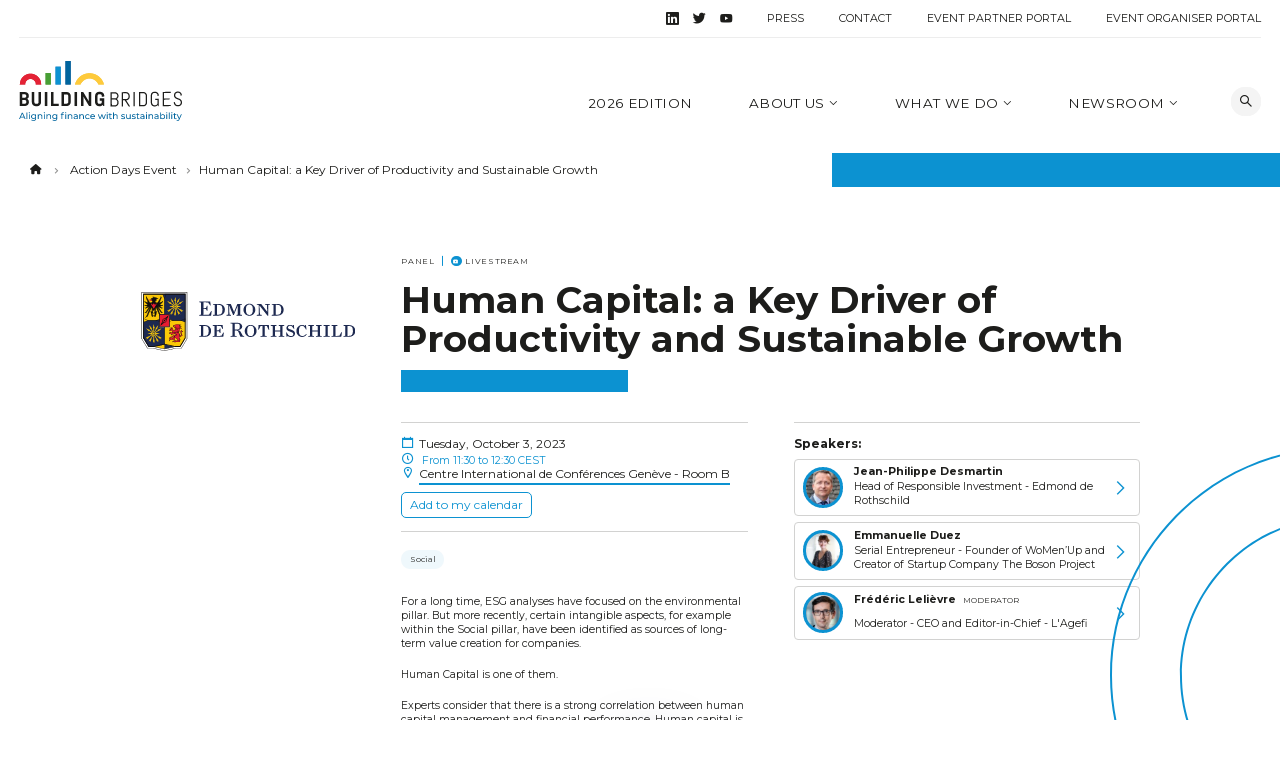

--- FILE ---
content_type: text/html; charset=UTF-8
request_url: https://www.buildingbridges.org/event/bb23-edr/
body_size: 18799
content:
<!doctype html>
<html dir="ltr" lang="en-US" prefix="og: https://ogp.me/ns#">

<head>
    <meta charset="UTF-8">
    <meta name="viewport" content="width=device-width, initial-scale=1">
    <link rel="profile" href="https://gmpg.org/xfn/11">
    <link rel="preconnect" href="https://fonts.googleapis.com">
    <link rel="preconnect" href="https://fonts.gstatic.com" crossorigin>
    <link href="https://fonts.googleapis.com/css2?family=Montserrat:ital,wght@0,400;0,500;0,700;1,400;1,500;1,700&display=swap" rel="stylesheet">
    <link rel="apple-touch-icon-precomposed" sizes="57x57" href="https://www.buildingbridges.org/app/themes/bbridges/assets/images/icons/apple-touch-icon-57x57.png?v=1753865485" />
    <link rel="apple-touch-icon-precomposed" sizes="114x114" href="https://www.buildingbridges.org/app/themes/bbridges/assets/images/icons/apple-touch-icon-114x114.png?v=1753865485" />
    <link rel="apple-touch-icon-precomposed" sizes="72x72" href="https://www.buildingbridges.org/app/themes/bbridges/assets/images/icons/apple-touch-icon-72x72.png?v=1753865485" />
    <link rel="apple-touch-icon-precomposed" sizes="144x144" href="https://www.buildingbridges.org/app/themes/bbridges/assets/images/icons/apple-touch-icon-144x144.png?v=1753865485" />
    <link rel="apple-touch-icon-precomposed" sizes="60x60" href="https://www.buildingbridges.org/app/themes/bbridges/assets/images/icons/apple-touch-icon-60x60.png?v=1753865485" />
    <link rel="apple-touch-icon-precomposed" sizes="120x120" href="https://www.buildingbridges.org/app/themes/bbridges/assets/images/icons/apple-touch-icon-120x120.png?v=1753865485" />
    <link rel="apple-touch-icon-precomposed" sizes="76x76" href="https://www.buildingbridges.org/app/themes/bbridges/assets/images/icons/apple-touch-icon-76x76.png?v=1753865485" />
    <link rel="apple-touch-icon-precomposed" sizes="152x152" href="https://www.buildingbridges.org/app/themes/bbridges/assets/images/icons/apple-touch-icon-152x152.png?v=1753865485" />
    <link rel="icon" type="image/png" href="https://www.buildingbridges.org/app/themes/bbridges/assets/images/icons/favicon-196x196.png?v=1753865485" sizes="196x196" />
    <link rel="icon" type="image/png" href="https://www.buildingbridges.org/app/themes/bbridges/assets/images/icons/favicon-96x96.png?v=1753865485" sizes="96x96" />
    <link rel="icon" type="image/png" href="https://www.buildingbridges.org/app/themes/bbridges/assets/images/icons/favicon-32x32.png?v=1753865485" sizes="32x32" />
    <link rel="icon" type="image/png" href="https://www.buildingbridges.org/app/themes/bbridges/assets/images/icons/favicon-16x16.png?v=1753865485" sizes="16x16" />
    <link rel="icon" type="image/png" href="https://www.buildingbridges.org/app/themes/bbridges/assets/images/icons/favicon-128.png?v=1753865485" sizes="128x128" />
    <meta name="application-name" content="&nbsp;" />
    <meta name="msapplication-TileColor" content="#FFFFFF" />
    <meta name="msapplication-TileImage" content="https://www.buildingbridges.org/app/themes/bbridges/assets/images/icons/mstile-144x144.png?v=1753865485" />
    <meta name="msapplication-square70x70logo" content="https://www.buildingbridges.org/app/themes/bbridges/assets/images/icons/mstile-70x70.png?v=1753865485" />
    <meta name="msapplication-square150x150logo" content="https://www.buildingbridges.org/app/themes/bbridges/assets/images/icons/mstile-150x150.png?v=1753865485" />
    <meta name="msapplication-wide310x150logo" content="https://www.buildingbridges.org/app/themes/bbridges/assets/images/icons/mstile-310x150.png?v=1753865485" />
    <meta name="msapplication-square310x310logo" content="https://www.buildingbridges.org/app/themes/bbridges/assets/images/icons/mstile-310x310.png?v=1753865485" />


    <script type="text/javascript" src="/tarteaucitron/tarteaucitron.js"></script>
    <script type="text/javascript">
        tarteaucitron.init({
            "hashtag": "#datamanagement",
            /* Ouverture automatique du panel avec le hashtag */
            "highPrivacy": false,
            /* désactiver le consentement implicite (en naviguant) ? */
            "orientation": "bottom",
            /* le bandeau doit être en haut (top) ou en bas (bottom) ? */
            "adblocker": false,
            /* Afficher un message si un adblocker est détecté */
            "showAlertSmall": false,
            /* afficher le petit bandeau en bas à droite ? */
            "cookieslist": true,
            /* Afficher la liste des cookies installés ? */
            "removeCredit": true,
            /* supprimer le lien vers la source ? */
            "moreInfoLink": true,
            "showIcon": false,
        });
    </script>

    <script>
        var tarteaucitronForceLanguage = 'en';
    </script>

    <script type="text/javascript" src="https://www.bugherd.com/sidebarv2.js?apikey=feqo1pzhnxxut9yxvmp3nq" async="true"></script>

    	<style>img:is([sizes="auto" i], [sizes^="auto," i]) { contain-intrinsic-size: 3000px 1500px }</style>
	
		<!-- All in One SEO 4.8.2 - aioseo.com -->
		<title>Building Bridges : Aligning Finance with Sustainability - Human Capital: a Key Driver of Productivity and Sustainable Growth</title>
	<meta name="description" content="During this workshop the different experts will present their vision of Human Capital and how it is a determining asset for companies." />
	<meta name="robots" content="max-image-preview:large" />
	<link rel="canonical" href="https://www.buildingbridges.org/event/bb23-edr/" />
	<meta name="generator" content="All in One SEO (AIOSEO) 4.8.2" />
		<meta property="og:locale" content="en_US" />
		<meta property="og:site_name" content="Human Capital: a Key Driver of Productivity and Sustainable Growth : Building Bridges - Aligning Finance with Sustainability" />
		<meta property="og:type" content="article" />
		<meta property="og:title" content="Building Bridges : Aligning Finance with Sustainability - Human Capital: a Key Driver of Productivity and Sustainable Growth" />
		<meta property="og:description" content="During this workshop the different experts will present their vision of Human Capital and how it is a determining asset for companies." />
		<meta property="og:url" content="https://www.buildingbridges.org/event/bb23-edr/" />
		<meta property="og:image" content="https://www.buildingbridges.org/app/uploads/building-bridges-logo.svg" />
		<meta property="og:image:secure_url" content="https://www.buildingbridges.org/app/uploads/building-bridges-logo.svg" />
		<meta property="article:published_time" content="2023-06-13T14:09:32+00:00" />
		<meta property="article:modified_time" content="2023-09-29T12:39:48+00:00" />
		<meta name="twitter:card" content="summary" />
		<meta name="twitter:site" content="@BBridgesCH" />
		<meta name="twitter:title" content="Building Bridges : Aligning Finance with Sustainability - Human Capital: a Key Driver of Productivity and Sustainable Growth" />
		<meta name="twitter:description" content="During this workshop the different experts will present their vision of Human Capital and how it is a determining asset for companies." />
		<meta name="twitter:image" content="https://www.buildingbridges.org/app/uploads/mstile-310x310-1.png" />
		<script type="application/ld+json" class="aioseo-schema">
			{"@context":"https:\/\/schema.org","@graph":[{"@type":"BreadcrumbList","@id":"https:\/\/www.buildingbridges.org\/event\/bb23-edr\/#breadcrumblist","itemListElement":[{"@type":"ListItem","@id":"https:\/\/www.buildingbridges.org\/#listItem","position":1,"name":"Home","item":"https:\/\/www.buildingbridges.org\/","nextItem":{"@type":"ListItem","@id":"https:\/\/www.buildingbridges.org\/event\/bb23-edr\/#listItem","name":"Human Capital: a Key Driver of Productivity and Sustainable Growth"}},{"@type":"ListItem","@id":"https:\/\/www.buildingbridges.org\/event\/bb23-edr\/#listItem","position":2,"name":"Human Capital: a Key Driver of Productivity and Sustainable Growth","previousItem":{"@type":"ListItem","@id":"https:\/\/www.buildingbridges.org\/#listItem","name":"Home"}}]},{"@type":"Organization","@id":"https:\/\/www.buildingbridges.org\/#organization","name":"Building Bridges - A sustainable finance ground-breaking event","description":"Aligning Finance with Sustainability","url":"https:\/\/www.buildingbridges.org\/","logo":{"@type":"ImageObject","url":"https:\/\/www.buildingbridges.org\/app\/uploads\/building-bridges-logo.svg","@id":"https:\/\/www.buildingbridges.org\/event\/bb23-edr\/#organizationLogo"},"image":{"@id":"https:\/\/www.buildingbridges.org\/event\/bb23-edr\/#organizationLogo"},"sameAs":["https:\/\/twitter.com\/BBridgesCH","https:\/\/www.youtube.com\/channel\/UCZe2CwbN-ZBDt1_Q26UBNHg","https:\/\/www.linkedin.com\/company\/building-bridges-switzerland\/"]},{"@type":"WebPage","@id":"https:\/\/www.buildingbridges.org\/event\/bb23-edr\/#webpage","url":"https:\/\/www.buildingbridges.org\/event\/bb23-edr\/","name":"Building Bridges : Aligning Finance with Sustainability - Human Capital: a Key Driver of Productivity and Sustainable Growth","description":"During this workshop the different experts will present their vision of Human Capital and how it is a determining asset for companies.","inLanguage":"en-US","isPartOf":{"@id":"https:\/\/www.buildingbridges.org\/#website"},"breadcrumb":{"@id":"https:\/\/www.buildingbridges.org\/event\/bb23-edr\/#breadcrumblist"},"datePublished":"2023-06-13T16:09:32+02:00","dateModified":"2023-09-29T14:39:48+02:00"},{"@type":"WebSite","@id":"https:\/\/www.buildingbridges.org\/#website","url":"https:\/\/www.buildingbridges.org\/","name":"Building Bridges","description":"Aligning Finance with Sustainability","inLanguage":"en-US","publisher":{"@id":"https:\/\/www.buildingbridges.org\/#organization"}}]}
		</script>
		<!-- All in One SEO -->

<link rel='stylesheet' id='wp-block-library-css' href='https://www.buildingbridges.org/wp/wp-includes/css/dist/block-library/style.min.css?ver=6.8.1' type='text/css' media='all' />
<link rel='stylesheet' id='wp-bootstrap-blocks-styles-css' href='https://www.buildingbridges.org/app/plugins/wp-bootstrap-blocks/build/style-index.css?ver=5.2.0' type='text/css' media='all' />
<style id='global-styles-inline-css' type='text/css'>
:root{--wp--preset--aspect-ratio--square: 1;--wp--preset--aspect-ratio--4-3: 4/3;--wp--preset--aspect-ratio--3-4: 3/4;--wp--preset--aspect-ratio--3-2: 3/2;--wp--preset--aspect-ratio--2-3: 2/3;--wp--preset--aspect-ratio--16-9: 16/9;--wp--preset--aspect-ratio--9-16: 9/16;--wp--preset--color--black: #000000;--wp--preset--color--cyan-bluish-gray: #abb8c3;--wp--preset--color--white: #ffffff;--wp--preset--color--pale-pink: #f78da7;--wp--preset--color--vivid-red: #cf2e2e;--wp--preset--color--luminous-vivid-orange: #ff6900;--wp--preset--color--luminous-vivid-amber: #fcb900;--wp--preset--color--light-green-cyan: #7bdcb5;--wp--preset--color--vivid-green-cyan: #00d084;--wp--preset--color--pale-cyan-blue: #8ed1fc;--wp--preset--color--vivid-cyan-blue: #0693e3;--wp--preset--color--vivid-purple: #9b51e0;--wp--preset--color--main-color: #333333;--wp--preset--color--white-color: #ffffff;--wp--preset--gradient--vivid-cyan-blue-to-vivid-purple: linear-gradient(135deg,rgba(6,147,227,1) 0%,rgb(155,81,224) 100%);--wp--preset--gradient--light-green-cyan-to-vivid-green-cyan: linear-gradient(135deg,rgb(122,220,180) 0%,rgb(0,208,130) 100%);--wp--preset--gradient--luminous-vivid-amber-to-luminous-vivid-orange: linear-gradient(135deg,rgba(252,185,0,1) 0%,rgba(255,105,0,1) 100%);--wp--preset--gradient--luminous-vivid-orange-to-vivid-red: linear-gradient(135deg,rgba(255,105,0,1) 0%,rgb(207,46,46) 100%);--wp--preset--gradient--very-light-gray-to-cyan-bluish-gray: linear-gradient(135deg,rgb(238,238,238) 0%,rgb(169,184,195) 100%);--wp--preset--gradient--cool-to-warm-spectrum: linear-gradient(135deg,rgb(74,234,220) 0%,rgb(151,120,209) 20%,rgb(207,42,186) 40%,rgb(238,44,130) 60%,rgb(251,105,98) 80%,rgb(254,248,76) 100%);--wp--preset--gradient--blush-light-purple: linear-gradient(135deg,rgb(255,206,236) 0%,rgb(152,150,240) 100%);--wp--preset--gradient--blush-bordeaux: linear-gradient(135deg,rgb(254,205,165) 0%,rgb(254,45,45) 50%,rgb(107,0,62) 100%);--wp--preset--gradient--luminous-dusk: linear-gradient(135deg,rgb(255,203,112) 0%,rgb(199,81,192) 50%,rgb(65,88,208) 100%);--wp--preset--gradient--pale-ocean: linear-gradient(135deg,rgb(255,245,203) 0%,rgb(182,227,212) 50%,rgb(51,167,181) 100%);--wp--preset--gradient--electric-grass: linear-gradient(135deg,rgb(202,248,128) 0%,rgb(113,206,126) 100%);--wp--preset--gradient--midnight: linear-gradient(135deg,rgb(2,3,129) 0%,rgb(40,116,252) 100%);--wp--preset--font-size--small: 13px;--wp--preset--font-size--medium: 20px;--wp--preset--font-size--large: 36px;--wp--preset--font-size--x-large: 42px;--wp--preset--spacing--20: 0.44rem;--wp--preset--spacing--30: 0.67rem;--wp--preset--spacing--40: 1rem;--wp--preset--spacing--50: 1.5rem;--wp--preset--spacing--60: 2.25rem;--wp--preset--spacing--70: 3.38rem;--wp--preset--spacing--80: 5.06rem;--wp--preset--shadow--natural: 6px 6px 9px rgba(0, 0, 0, 0.2);--wp--preset--shadow--deep: 12px 12px 50px rgba(0, 0, 0, 0.4);--wp--preset--shadow--sharp: 6px 6px 0px rgba(0, 0, 0, 0.2);--wp--preset--shadow--outlined: 6px 6px 0px -3px rgba(255, 255, 255, 1), 6px 6px rgba(0, 0, 0, 1);--wp--preset--shadow--crisp: 6px 6px 0px rgba(0, 0, 0, 1);}:root { --wp--style--global--content-size: 80%;--wp--style--global--wide-size: 80%; }:where(body) { margin: 0; }.wp-site-blocks > .alignleft { float: left; margin-right: 2em; }.wp-site-blocks > .alignright { float: right; margin-left: 2em; }.wp-site-blocks > .aligncenter { justify-content: center; margin-left: auto; margin-right: auto; }:where(.is-layout-flex){gap: 0.5em;}:where(.is-layout-grid){gap: 0.5em;}.is-layout-flow > .alignleft{float: left;margin-inline-start: 0;margin-inline-end: 2em;}.is-layout-flow > .alignright{float: right;margin-inline-start: 2em;margin-inline-end: 0;}.is-layout-flow > .aligncenter{margin-left: auto !important;margin-right: auto !important;}.is-layout-constrained > .alignleft{float: left;margin-inline-start: 0;margin-inline-end: 2em;}.is-layout-constrained > .alignright{float: right;margin-inline-start: 2em;margin-inline-end: 0;}.is-layout-constrained > .aligncenter{margin-left: auto !important;margin-right: auto !important;}.is-layout-constrained > :where(:not(.alignleft):not(.alignright):not(.alignfull)){max-width: var(--wp--style--global--content-size);margin-left: auto !important;margin-right: auto !important;}.is-layout-constrained > .alignwide{max-width: var(--wp--style--global--wide-size);}body .is-layout-flex{display: flex;}.is-layout-flex{flex-wrap: wrap;align-items: center;}.is-layout-flex > :is(*, div){margin: 0;}body .is-layout-grid{display: grid;}.is-layout-grid > :is(*, div){margin: 0;}body{padding-top: 0px;padding-right: 0px;padding-bottom: 0px;padding-left: 0px;}a:where(:not(.wp-element-button)){text-decoration: underline;}:root :where(.wp-element-button, .wp-block-button__link){background-color: #32373c;border-width: 0;color: #fff;font-family: inherit;font-size: inherit;line-height: inherit;padding: calc(0.667em + 2px) calc(1.333em + 2px);text-decoration: none;}.has-black-color{color: var(--wp--preset--color--black) !important;}.has-cyan-bluish-gray-color{color: var(--wp--preset--color--cyan-bluish-gray) !important;}.has-white-color{color: var(--wp--preset--color--white) !important;}.has-pale-pink-color{color: var(--wp--preset--color--pale-pink) !important;}.has-vivid-red-color{color: var(--wp--preset--color--vivid-red) !important;}.has-luminous-vivid-orange-color{color: var(--wp--preset--color--luminous-vivid-orange) !important;}.has-luminous-vivid-amber-color{color: var(--wp--preset--color--luminous-vivid-amber) !important;}.has-light-green-cyan-color{color: var(--wp--preset--color--light-green-cyan) !important;}.has-vivid-green-cyan-color{color: var(--wp--preset--color--vivid-green-cyan) !important;}.has-pale-cyan-blue-color{color: var(--wp--preset--color--pale-cyan-blue) !important;}.has-vivid-cyan-blue-color{color: var(--wp--preset--color--vivid-cyan-blue) !important;}.has-vivid-purple-color{color: var(--wp--preset--color--vivid-purple) !important;}.has-main-color-color{color: var(--wp--preset--color--main-color) !important;}.has-white-color-color{color: var(--wp--preset--color--white-color) !important;}.has-black-background-color{background-color: var(--wp--preset--color--black) !important;}.has-cyan-bluish-gray-background-color{background-color: var(--wp--preset--color--cyan-bluish-gray) !important;}.has-white-background-color{background-color: var(--wp--preset--color--white) !important;}.has-pale-pink-background-color{background-color: var(--wp--preset--color--pale-pink) !important;}.has-vivid-red-background-color{background-color: var(--wp--preset--color--vivid-red) !important;}.has-luminous-vivid-orange-background-color{background-color: var(--wp--preset--color--luminous-vivid-orange) !important;}.has-luminous-vivid-amber-background-color{background-color: var(--wp--preset--color--luminous-vivid-amber) !important;}.has-light-green-cyan-background-color{background-color: var(--wp--preset--color--light-green-cyan) !important;}.has-vivid-green-cyan-background-color{background-color: var(--wp--preset--color--vivid-green-cyan) !important;}.has-pale-cyan-blue-background-color{background-color: var(--wp--preset--color--pale-cyan-blue) !important;}.has-vivid-cyan-blue-background-color{background-color: var(--wp--preset--color--vivid-cyan-blue) !important;}.has-vivid-purple-background-color{background-color: var(--wp--preset--color--vivid-purple) !important;}.has-main-color-background-color{background-color: var(--wp--preset--color--main-color) !important;}.has-white-color-background-color{background-color: var(--wp--preset--color--white-color) !important;}.has-black-border-color{border-color: var(--wp--preset--color--black) !important;}.has-cyan-bluish-gray-border-color{border-color: var(--wp--preset--color--cyan-bluish-gray) !important;}.has-white-border-color{border-color: var(--wp--preset--color--white) !important;}.has-pale-pink-border-color{border-color: var(--wp--preset--color--pale-pink) !important;}.has-vivid-red-border-color{border-color: var(--wp--preset--color--vivid-red) !important;}.has-luminous-vivid-orange-border-color{border-color: var(--wp--preset--color--luminous-vivid-orange) !important;}.has-luminous-vivid-amber-border-color{border-color: var(--wp--preset--color--luminous-vivid-amber) !important;}.has-light-green-cyan-border-color{border-color: var(--wp--preset--color--light-green-cyan) !important;}.has-vivid-green-cyan-border-color{border-color: var(--wp--preset--color--vivid-green-cyan) !important;}.has-pale-cyan-blue-border-color{border-color: var(--wp--preset--color--pale-cyan-blue) !important;}.has-vivid-cyan-blue-border-color{border-color: var(--wp--preset--color--vivid-cyan-blue) !important;}.has-vivid-purple-border-color{border-color: var(--wp--preset--color--vivid-purple) !important;}.has-main-color-border-color{border-color: var(--wp--preset--color--main-color) !important;}.has-white-color-border-color{border-color: var(--wp--preset--color--white-color) !important;}.has-vivid-cyan-blue-to-vivid-purple-gradient-background{background: var(--wp--preset--gradient--vivid-cyan-blue-to-vivid-purple) !important;}.has-light-green-cyan-to-vivid-green-cyan-gradient-background{background: var(--wp--preset--gradient--light-green-cyan-to-vivid-green-cyan) !important;}.has-luminous-vivid-amber-to-luminous-vivid-orange-gradient-background{background: var(--wp--preset--gradient--luminous-vivid-amber-to-luminous-vivid-orange) !important;}.has-luminous-vivid-orange-to-vivid-red-gradient-background{background: var(--wp--preset--gradient--luminous-vivid-orange-to-vivid-red) !important;}.has-very-light-gray-to-cyan-bluish-gray-gradient-background{background: var(--wp--preset--gradient--very-light-gray-to-cyan-bluish-gray) !important;}.has-cool-to-warm-spectrum-gradient-background{background: var(--wp--preset--gradient--cool-to-warm-spectrum) !important;}.has-blush-light-purple-gradient-background{background: var(--wp--preset--gradient--blush-light-purple) !important;}.has-blush-bordeaux-gradient-background{background: var(--wp--preset--gradient--blush-bordeaux) !important;}.has-luminous-dusk-gradient-background{background: var(--wp--preset--gradient--luminous-dusk) !important;}.has-pale-ocean-gradient-background{background: var(--wp--preset--gradient--pale-ocean) !important;}.has-electric-grass-gradient-background{background: var(--wp--preset--gradient--electric-grass) !important;}.has-midnight-gradient-background{background: var(--wp--preset--gradient--midnight) !important;}.has-small-font-size{font-size: var(--wp--preset--font-size--small) !important;}.has-medium-font-size{font-size: var(--wp--preset--font-size--medium) !important;}.has-large-font-size{font-size: var(--wp--preset--font-size--large) !important;}.has-x-large-font-size{font-size: var(--wp--preset--font-size--x-large) !important;}
:where(.wp-block-post-template.is-layout-flex){gap: 1.25em;}:where(.wp-block-post-template.is-layout-grid){gap: 1.25em;}
:where(.wp-block-columns.is-layout-flex){gap: 2em;}:where(.wp-block-columns.is-layout-grid){gap: 2em;}
:root :where(.wp-block-pullquote){font-size: 1.5em;line-height: 1.6;}
</style>
<link rel='stylesheet' id='bbridges-icomoon-css' href='https://www.buildingbridges.org/app/themes/bbridges/assets/styles/vendor/icomoon.css?ver=6.8.1' type='text/css' media='all' />
<link rel='stylesheet' id='bbridges-bootstrap-reboot-css' href='https://www.buildingbridges.org/app/themes/bbridges/assets/styles/vendor/bootstrap-reboot.min.css?ver=6.8.1' type='text/css' media='all' />
<link rel='stylesheet' id='bbridges-bootstrap-css' href='https://www.buildingbridges.org/app/themes/bbridges/assets/styles/vendor/bootstrap-grid.min.css?ver=6.8.1' type='text/css' media='all' />
<link rel='stylesheet' id='bbridges-slick-css' href='https://www.buildingbridges.org/app/themes/bbridges/assets/styles/vendor/slick.css?ver=6.8.1' type='text/css' media='all' />
<link rel='stylesheet' id='bbridges-lightgallery-css' href='https://www.buildingbridges.org/app/themes/bbridges/assets/styles/vendor/lightgallery.min.css?ver=6.8.1' type='text/css' media='all' />
<link rel='stylesheet' id='cbbridges-main-style-css' href='https://www.buildingbridges.org/app/themes/bbridges/assets/styles/main.css?ver=29' type='text/css' media='all' />
<script type="text/javascript" src="https://www.buildingbridges.org/app/themes/bbridges/assets/scripts/vendor/jquery-3.6.0.min.js?ver=3.6.0" id="jquery-js"></script>
<script type="text/javascript" src="https://www.buildingbridges.org/app/themes/bbridges/assets/scripts/vendor/slick.min.js?ver=1" id="bbridges-slick-js"></script>
<script type="text/javascript" src="https://www.buildingbridges.org/app/themes/bbridges/assets/scripts/vendor/masonry.pkgd.min.js?ver=1" id="bbridges-masonry-js"></script>
<script type="text/javascript" src="https://www.buildingbridges.org/app/themes/bbridges/assets/scripts/vendor/imagesloaded.pkgd.js?ver=1" id="bbridges-imagesloaded-js"></script>
<script type="text/javascript" src="https://www.buildingbridges.org/app/themes/bbridges/assets/scripts/vendor/lightgallery-all.min.js?ver=1" id="bbridges-lightgallery-js"></script>
<script type="text/javascript" id="bbridges-main-script-js-extra">
/* <![CDATA[ */
var ajax = {"ajaxurl":"https:\/\/www.buildingbridges.org\/wp\/wp-admin\/admin-ajax.php"};
/* ]]> */
</script>
<script type="text/javascript" src="https://www.buildingbridges.org/app/themes/bbridges/assets/scripts/main.js?ver=29" id="bbridges-main-script-js"></script>
<link rel="https://api.w.org/" href="https://www.buildingbridges.org/wp-json/" /><link rel="alternate" title="JSON" type="application/json" href="https://www.buildingbridges.org/wp-json/wp/v2/event/20512" /><link rel="EditURI" type="application/rsd+xml" title="RSD" href="https://www.buildingbridges.org/wp/xmlrpc.php?rsd" />
<link rel='shortlink' href='https://www.buildingbridges.org/?p=20512' />
<link rel="alternate" title="oEmbed (JSON)" type="application/json+oembed" href="https://www.buildingbridges.org/wp-json/oembed/1.0/embed?url=https%3A%2F%2Fwww.buildingbridges.org%2Fevent%2Fbb23-edr%2F" />
<link rel="alternate" title="oEmbed (XML)" type="text/xml+oembed" href="https://www.buildingbridges.org/wp-json/oembed/1.0/embed?url=https%3A%2F%2Fwww.buildingbridges.org%2Fevent%2Fbb23-edr%2F&#038;format=xml" />
</head>

<body class="wp-singular event-template-default single single-event postid-20512 wp-theme-bbridges">
        

<header class=" template-blue">
    <div class="container-fluid p-0">
        <div class="top-nav">
                            <ul class="social-medias">
                                            <li>
                            <a href="https://www.linkedin.com/company/building-bridges-switzerland/about/" target="_blank"><i class="icon-linkedin"></i></a>
                        </li>
                                                                <li>
                            <a href="https://twitter.com/BBridgesCH" target="_blank"><i class="icon-twitter"></i></a>
                        </li>
                                                                                                        <li>
                            <a href="https://www.youtube.com/channel/UC8S_KxKQOzEbK1noQU6SiIw" target="_blank"><i class="icon-youtube"></i></a>
                        </li>
                                    </ul>
                        <div class="menu-top-menu-container"><ul id="menu-top-menu" class="top-menu"><li id="menu-item-785" class="menu-item menu-item-type-post_type menu-item-object-page menu-item-785"><a href="https://www.buildingbridges.org/press/">Press</a></li>
<li id="menu-item-375" class="menu-item menu-item-type-post_type menu-item-object-page menu-item-375"><a href="https://www.buildingbridges.org/contact/">Contact</a></li>
<li id="menu-item-19417" class="menu-item menu-item-type-post_type menu-item-object-page menu-item-19417"><a href="https://www.buildingbridges.org/eventpartner-portal/">Event Partner Portal</a></li>
<li id="menu-item-28519" class="menu-item menu-item-type-post_type menu-item-object-page menu-item-28519"><a href="https://www.buildingbridges.org/event-organizer-portal/">Event Organiser Portal</a></li>
</ul></div>        </div>
        <div class="main-nav">
            <div class="logo-area">
                <a href="https://www.buildingbridges.org" class="custom-logo-link">
                    <img width="300" src="https://www.buildingbridges.org/app/themes/bbridges/assets/images/building-bridges-logo.svg" class="custom-logo" alt="Building Bridges">
                </a>
            </div>
            <div class="menu-area">
                <div class="menu-main-menu-container"><ul id="menu-main-menu" class="nav"><li id="menu-item-41860" class="menu-item menu-item-type-post_type menu-item-object-page menu-item-41860"><a href="https://www.buildingbridges.org/2026-edition/">2026 Edition</a></li>
<li id="menu-item-28482" class="menu-item menu-item-type-post_type menu-item-object-page menu-item-has-children menu-item-28482"><a href="https://www.buildingbridges.org/about-us/">About us <div class="text-submenu"><p>Learn more about Building Bridges Foundation, our mission, governance, team, and the partners who support our journey towards advancing sustainable finance.</p>
</div></a>
<ul class="sub-menu">
	<li id="menu-item-28520" class="menu-item menu-item-type-custom menu-item-object-custom menu-item-28520"><a href="/about-us/#foundation">The Foundation</a></li>
	<li id="menu-item-28521" class="menu-item menu-item-type-custom menu-item-object-custom menu-item-28521"><a href="/about-us/#ourgovernance">Our Governance</a></li>
	<li id="menu-item-28522" class="menu-item menu-item-type-custom menu-item-object-custom menu-item-28522"><a href="/about-us/#ourteam">Our Team</a></li>
	<li id="menu-item-35369" class="menu-item menu-item-type-post_type menu-item-object-page menu-item-35369"><a href="https://www.buildingbridges.org/2024-edition/building-bridges-sustainability-commitments/">Our Sustainability Commitments</a></li>
	<li id="menu-item-37823" class="menu-item menu-item-type-post_type menu-item-object-page menu-item-37823"><a href="https://www.buildingbridges.org/about-us/speaker-community/">Our Speaker Community</a></li>
	<li id="menu-item-38069" class="menu-item menu-item-type-post_type menu-item-object-page menu-item-38069"><a href="https://www.buildingbridges.org/about-us/our-community-feed/">Our Community Feed</a></li>
</ul>
</li>
<li id="menu-item-28476" class="menu-item menu-item-type-post_type menu-item-object-page menu-item-has-children menu-item-28476"><a href="https://www.buildingbridges.org/what-we-do/">What we do <div class="text-submenu"><p>At Building Bridges Foundation, we connect stakeholders across sectors to drive sustainable finance solutions and promote investments that create a positive environmental and social impact.</p>
</div></a>
<ul class="sub-menu">
	<li id="menu-item-28483" class="menu-item menu-item-type-post_type menu-item-object-page menu-item-28483"><a href="https://www.buildingbridges.org/what-we-do/sustainable-finance/">Sustainable Finance</a></li>
	<li id="menu-item-35635" class="menu-item menu-item-type-custom menu-item-object-custom menu-item-35635"><a href="/what-we-do/#flagship-event">Flagship Event</a></li>
	<li id="menu-item-36182" class="menu-item menu-item-type-post_type menu-item-object-page menu-item-36182"><a href="https://www.buildingbridges.org/2025-edition/">2025 Edition</a></li>
	<li id="menu-item-35636" class="menu-item menu-item-type-custom menu-item-object-custom menu-item-35636"><a href="/what-we-do/#online-events">Online Events</a></li>
	<li id="menu-item-28480" class="menu-item menu-item-type-custom menu-item-object-custom menu-item-28480"><a href="/what-we-do/#projects">Activities</a></li>
</ul>
</li>
<li id="menu-item-28473" class="menu-item menu-item-type-post_type menu-item-object-page menu-item-has-children menu-item-28473"><a href="https://www.buildingbridges.org/newsroom/">Newsroom <div class="text-submenu"><p>Stay updated with our latest news, updates, and insights on sustainable finance from Building Bridges Foundation.</p>
</div></a>
<ul class="sub-menu">
	<li id="menu-item-35671" class="menu-item menu-item-type-post_type menu-item-object-page menu-item-35671"><a href="https://www.buildingbridges.org/news/">All News</a></li>
	<li id="menu-item-35672" class="menu-item menu-item-type-post_type menu-item-object-page menu-item-35672"><a href="https://www.buildingbridges.org/press/">Press</a></li>
	<li id="menu-item-35685" class="menu-item menu-item-type-post_type menu-item-object-page menu-item-35685"><a href="https://www.buildingbridges.org/podcasts/">Podcasts</a></li>
	<li id="menu-item-28529" class="menu-item menu-item-type-custom menu-item-object-custom menu-item-28529"><a href="/newsroom/#photogallery">Photo Gallery</a></li>
	<li id="menu-item-28530" class="menu-item menu-item-type-custom menu-item-object-custom menu-item-28530"><a href="/newsroom/#videogallery">Video Gallery</a></li>
</ul>
</li>
</ul></div>                <form action="/" method="get" class="header-search-form">
                    <input type="text" name="s" id="search" placeholder="Search..." value="" />
                    <button type="submit"></button>
                    <a href="#" class="search-open-btn"></a>
                </form>
            </div>
            <div class="menuburger">
                <span></span>
                <span></span>
                <span></span>
            </div>
        </div>
    </div>
    <div class="top-registration-banner" data-start-date="1759219200" data-end-date="1759428000" data-dismissible="1">
                                <button class="top-registration-banner__dismiss-btn" aria-label="Dismiss this banner"><span class="icon-cancel"></span></button>
                <div class="top-registration-banner__before-event">
                            <div class="top-registration-banner__before-event-message">Building Bridges 2025 happening in:</div>
                                        <div class="top-registration-banner__before-event-countdown">
                    <div class="top-registration-banner__event-countdown-item"><span data-type="days">0</span> Days</div>
                    <div class="top-registration-banner__event-countdown-item"><span data-type="hours">0</span> Hours</div>
                    <div class="top-registration-banner__event-countdown-item"><span data-type="minutes">0</span> Minutes</div>
                    <div class="top-registration-banner__event-countdown-item"><span data-type="seconds">0</span> Seconds</div>
                </div>
                                        <a class="top-registration-banner__before-event-cta" href="/2025-edition/">Learn more</a>
                    </div>
            </div></header>    <div id="page" class="page-content blue-page">
                    <svg class="page-shape" width="254px" height="663px" viewBox="0 0 254 663" version="1.1" xmlns="http://www.w3.org/2000/svg" xmlns:xlink="http://www.w3.org/1999/xlink">
                <g id="symbol-red-disc-cropped" stroke="none" stroke-width="1" fill="none" fill-rule="evenodd">
                    <g id="Ω-The-Core/Brand/Graphic-Library/Outlined-Logo-Disc-Color" transform="translate(0.000000, -11.000000)" fill="#E42235">
                        <path class="blue-fill" d="M342.486865,107.528384 C212.930096,107.528384 107.528384,212.930096 107.528384,342.486865 C107.528384,472.043633 212.930096,577.445345 342.486865,577.445345 C472.043633,577.445345 577.445345,472.043633 577.445345,342.486865 C577.445345,212.930096 472.043633,107.528384 342.486865,107.528384 M342.486865,580.432245 C211.284314,580.432245 104.541485,473.689415 104.541485,342.486865 C104.541485,211.281328 211.284314,104.541485 342.486865,104.541485 C473.689415,104.541485 580.432245,211.281328 580.432245,342.486865 C580.432245,473.689415 473.689415,580.432245 342.486865,580.432245 M342.486865,2.98689956 C155.285921,2.98689956 2.98689956,155.285921 2.98689956,342.486865 C2.98689956,529.684821 155.285921,681.98683 342.486865,681.98683 C529.687808,681.98683 681.98683,529.684821 681.98683,342.486865 C681.98683,155.285921 529.687808,2.98689956 342.486865,2.98689956 M342.486865,684.973729 C153.64014,684.973729 0,531.33359 0,342.486865 C0,153.64014 153.64014,0 342.486865,0 C531.33359,0 684.973729,153.64014 684.973729,342.486865 C684.973729,531.33359 531.33359,684.973729 342.486865,684.973729" id="Fill-1"></path>
                    </g>
                </g>
            </svg>
        
    <div id="breadcrumb"><a href="https://www.buildingbridges.org"><i class="icon-house-solid"></i></a> <i class="icon-chevron_right"></i> <a href="https://www.buildingbridges.org/2024-edition-actiondays/">Action Days Event</a><i class="icon-chevron_right"></i><span class="current">Human Capital: a Key Driver of Productivity and Sustainable Growth</span></div><div class="container week-event-single-outer blue-page">
    <div class="week-single week-card">
        <div class="row">
                            <div class="col-lg-3">
                    <ul class="partners-logo-list">
                                                    <li>
                                                                    <a href="https://www.edmond-de-rothschild.com/en" target="_blank">
                                        <img src="https://www.buildingbridges.org/app/uploads/logo_edmond-de-rothschild.svg" alt="" />
                                    </a>
                                                            </li>
                                            </ul>
                </div>
                        <div class="col-lg-9">
                                        <span class="type">
                            Panel                        </span>
                                        <span class="online-event blue-bg-after">
                        <i class="icon-watch blue-bg"></i>Livestream                    </span>
                
                <h1 class="with-line blue-bg-after">Human Capital: a Key Driver of Productivity and Sustainable Growth</h1>
                <div class="row">

                    <div class="col-lg-6">

                                                <div class="week-event-info">
                                                            <span class="date"><i class="icon-calendar blue-color"></i>Tuesday, October 3, 2023
                                                                    </span>
                                                            <span class="time">
                                                                            <i class="icon-clock_outline blue-color"></i>
                                    From 11:30 to 12:30 CEST                                </span>
                            
<a href="https://www.google.com/maps?q=46.22017776584481,6.13807189448822" target="_blank" class="location-link">
    <i class="icon-point_outline blue-color"></i><span>Centre International de Conférences Genève  - Room B</span>
</a>                            <div class="week-event-cta">
                                
    <div class='add-to-calendar-dropdown'>
        <button class='dropdown-button'>Add to my calendar</button>
        <div class='dropdown-content'>
            <a href='https://calendar.google.com/calendar/r/eventedit?dates=20231003T093000Z/20231003T103000Z&text=Human%20Capital%3A%20a%20Key%20Driver%20of%20Productivity%20and%20Sustainable%20Growth&location=Human%20Capital%3A%20a%20Key%20Driver%20of%20Productivity%20and%20Sustainable%20Growth%20-%20Room%20B&details=For%20a%20long%20time%2C%20ESG%20analyses%20have%20focused%20on%20the%20environmental%20pillar.%20But%20more%20recently%2C%20certain%20intangible%20aspects%2C%20for%20example%20within%20the%20Social%20pillar%2C%20have%20been%20identified%20as%20sources%20of%20long-term%20value%20creation%20for%20companies.%C2%A0%0A%0A%0A%0A%0A%0AHuman%20Capital%20is%20one%20of%20them.%0A%0A%0A%0A%0A%0AExperts%20consider%20that%20there%20is%20a%20strong%20correlation%20between%20human%20capital%20management%20and%20financial%20performance.%20Human%20capital%20is%20a%20key%20driver%20of%20productivity%20and%20sustainable%20growth.%0A%0A%0A%0A%0A%0AIn%20this%20context%2C%20two%20types%20of%20company%20can%20play%20a%20key%20role%3A%0A%0ACompanies%20who%20have%2C%20in%20our%20opinion%2C%20state-of-art%20Human%20Resources%20practices%0ACompanies%20whose%20business%20models%20have%20a%20strong%20impact%20on%20Human%20Capital%20development%0A%0A%0A%0A%0A%0A%0ADuring%20this%20workshop%20the%20experts%20will%20present%20their%20vision%20of%20Human%20Capital%20and%20how%20it%20is%20a%20determining%20asset%20for%20companies.%0A%0A%0A%0A%0A%0AThe%20workshop%20will%20be%20followed%20by%20a%20keynote%20with%20Emmanuelle%20Duez%2C%20Founder%20of%20the%20WoMen%27Up%20association%20and%20The%20Boson%20Project%20consulting%20firm.' target='_blank'>Google Calendar</a>
            <a href='https://www.buildingbridges.org/app/uploads/Human Capital: a Key Driver of Productivity and Sustainable Growth.ics' download='event.ics'>Apple Calendar</a>
            <a href='https://outlook.office.com/calendar/deeplink/compose?subject=Human%20Capital%3A%20a%20Key%20Driver%20of%20Productivity%20and%20Sustainable%20Growth&startdt=2023-10-03T11%3A30&enddt=2023-10-03T12%3A30&location=Human%20Capital%3A%20a%20Key%20Driver%20of%20Productivity%20and%20Sustainable%20Growth%20-%20Room%20B&body=For%20a%20long%20time%2C%20ESG%20analyses%20have%20focused%20on%20the%20environmental%20pillar.%20But%20more%20recently%2C%20certain%20intangible%20aspects%2C%20for%20example%20within%20the%20Social%20pillar%2C%20have%20been%20identified%20as%20sources%20of%20long-term%20value%20creation%20for%20companies.%C2%A0%0A%0A%0A%0A%0A%0AHuman%20Capital%20is%20one%20of%20them.%0A%0A%0A%0A%0A%0AExperts%20consider%20that%20there%20is%20a%20strong%20correlation%20between%20human%20capital%20management%20and%20financial%20performance.%20Human%20capital%20is%20a%20key%20driver%20of%20productivity%20and%20sustainable%20growth.%0A%0A%0A%0A%0A%0AIn%20this%20context%2C%20two%20types%20of%20company%20can%20play%20a%20key%20role%3A%0A%0ACompanies%20who%20have%2C%20in%20our%20opinion%2C%20state-of-art%20Human%20Resources%20practices%0ACompanies%20whose%20business%20models%20have%20a%20strong%20impact%20on%20Human%20Capital%20development%0A%0A%0A%0A%0A%0A%0ADuring%20this%20workshop%20the%20experts%20will%20present%20their%20vision%20of%20Human%20Capital%20and%20how%20it%20is%20a%20determining%20asset%20for%20companies.%0A%0A%0A%0A%0A%0AThe%20workshop%20will%20be%20followed%20by%20a%20keynote%20with%20Emmanuelle%20Duez%2C%20Founder%20of%20the%20WoMen%27Up%20association%20and%20The%20Boson%20Project%20consulting%20firm.' target='_blank'>Outlook Calendar</a>
        </div>
    </div>
    <style>
        .add-to-calendar-dropdown {
            position: relative;
            display: inline-block;
            text-align: center;
            /*margin: 0 auto;*/
            /*margin-top: 0.5rem;*/
        }
        .dropdown-button {
            background-color: white;
            color: #0c92d1;
            padding: 0.25rem 0.5rem;
            border: #0c92d1 solid 1px;
            cursor: pointer;
            border-radius: 5px;
            text-align: center;
            width: 100%;
        }
        .dropdown-button:hover, .dropdown-button:focus {
         }
        .dropdown-content {
            display: none;
            position: absolute;
            background-color: white;
            width: 100%;
            box-shadow: 0px 8px 16px rgba(0,0,0,0.2);
            z-index: 1;
            border-radius: 5px;
            overflow: hidden;
            text-align: center;
            margin-top: 0;
            top: 100%;
            left: 0;
        }
        .dropdown-content a {
            color: black;
            padding: 12px 16px;
            text-decoration: none;
            display: flex !important;
            justify-content: center;
        }
        .dropdown-content a:hover {
            background-color: #ddd;
        }
        .add-to-calendar-dropdown:hover .dropdown-content,
        .dropdown-content:hover {
            display: block;
        }
    </style>                                                            </div>
                        </div>

                                                    <div class="theme">
                                                                    <span class="badge">
                                        Social                                    </span>
                                                            </div>
                        
                        <p><p>


</p>
<p>For a long time, ESG analyses have focused on the environmental pillar. But more recently, certain intangible aspects, for example within the Social pillar, have been identified as sources of long-term value creation for companies. </p>
<p>



</p>
<p>Human Capital is one of them.</p>
<p>



</p>
<p>Experts consider that there is a strong correlation between human capital management and financial performance. Human capital is a key driver of productivity and sustainable growth.</p>
<p>



</p>
<p>In this context, two types of company can play a key role:</p>
<ul class="editor-list">
<li>Companies who have, in our opinion, state-of-art Human Resources practices</li>
<li>Companies whose business models have a strong impact on Human Capital development</li>
</ul>
<p>



</p>
<p>During this workshop the experts will present their vision of Human Capital and how it is a determining asset for companies.</p>
<p>



</p>
<p>The workshop will be followed by a keynote with Emmanuelle Duez, Founder of the WoMen&#8217;Up association and The Boson Project consulting firm.</p>
<p>


</p>


<div class="wp-block-buttons is-layout-flex wp-block-buttons-is-layout-flex"></div>



    <div data-video-id="kvRb-FgBBTs" class="video-lightgallery " id="block_96cf5b07552d1eb20fba62c61708c994">
        <div class="video-item only-item">


                            <div class="video-gallery-selector" data-src="https://www.youtube.com/embed/kvRb-FgBBTs">
                    <div class="video-ratio">
                        <img decoding="async" src="https://img.youtube.com/vi/kvRb-FgBBTs/maxresdefault.jpg">
                        <div class="play-btn 1 1">
                            <i class="icon-play"></i>
                        </div>
                    </div>
                </div>
                    </div>
    </div>

</p>
                                                <br>
                                            </div>
                                            <div class="col-lg-6 speakers-col">
                            <div class="speakers-accordion speakers-accordion-with-link">
                                                                    <h2>Speakers:</h2>
                                
<div class="speaker-item blue-open-border">
    <a href="https://www.buildingbridges.org/speaker/jean-philippe-desmartin/" target="_blank">
        <div class="speaker-header blue-color-after with-description">
            <div class="avatar blue-border-color">
                                    <img src="https://www.buildingbridges.org/app/uploads/Desmartin_JP_recad-110x110.jpg?nocache=1769008409">
                            </div>
            <div class="speaker-title">
                <h3>
                    Jean-Philippe Desmartin                                    </h3>
                <span class="">Head of Responsible Investment  - Edmond de Rothschild</span>
            </div>
        </div>
    </a>
    <!--         <div class="speaker-content">
            <p><span lang="en-GB">Jean-Philippe Desmartin took up his position as head of our responsible investment team in 2016. He is a graduate of the Paris University II (business law and management) as well as the IEP in Paris (finance and economics). He started his career in 1993 in the financial engineering department at Crédit du Nord. From 1997 to 1999, he was a project manager at the Alpha group before moving to the extra-financial agency ARESE as head of development. In 2003, Mr. Desmartin was a director at Innovest and then in 2004 founded his own consultancy business, Desmartin Conseil. From 2005 to 2016, he was head of ESG (environment, social and governance) research at Oddo Securities.</span>

<span lang="en-GB">Jean-Philippe Desmartin is a member of several working groups and international committees seeking to further ESG issues (the European Federation of Financial Analysts Societies - EFFAS, the International Corporate Governance Network - ICGN, Principles for Responsible Investment - PRI, world intellectual capital initiative - WICI). Mr. Desmartin has co-written three books on responsible investments, l’Investissement Socialement Responsable (2005), ISR et Finance Responsable (2014) and the Routledge Handbook of Responsible Investment (2015). His practice was the object of a business case conducted by the Harvard Business School (HBS) in 2011. In 2016, his work was recognised as innovative by an international jury.</span></p>
        </div>
     -->
</div>
<div class="speaker-item blue-open-border">
    <a href="https://www.buildingbridges.org/speaker/emmanuelle-duez/" target="_blank">
        <div class="speaker-header blue-color-after with-description">
            <div class="avatar blue-border-color">
                                    <img src="https://www.buildingbridges.org/app/uploads/emmanuelle-duez-110x110.jpeg?nocache=1769008409">
                            </div>
            <div class="speaker-title">
                <h3>
                    Emmanuelle Duez                                    </h3>
                <span class="">Serial Entrepreneur  - Founder of WoMen’Up and Creator of Startup Company The Boson Project</span>
            </div>
        </div>
    </a>
    <!--         <div class="speaker-content">
            <p><span lang="en-US">Emmanuelle Duez is a serial entrepreneur, the founder and president of WoMen’Up and creator of startup company The Boson Project, a consulting firm which harnesses the power of the young. </span><span lang="en-US">The Boson Project was selected as one of the six most promising companies of 2014 by August and Debouzy’s Start You Up programme and was cited as being among the top 100 startups to invest in by Challenges magazine.</span>

<span lang="en-US">Emmanuelle Duez previously worked in the fields of strategy (SFR), social media marketing (Spring), in politics (Ministry of Finance) and at a management consultancy (Deloitte).</span>

<span lang="en-US">Emmanuelle Duez is also an Ensign in the Citizens Reserve of the Navy, a body of 300 lobbyists charged with defending the interests of the sea and the Navy.</span>

<span lang="en-US">Ms. Duez graduated from the Faculty of Law, Political Sciences in Paris and the ESSEC business school, as well as Bocconi University. She speaks on subjects ranging from entrepreneurism, the youth of today and achieving gender balance in organisations.</span></p>
        </div>
     -->
</div>
<div class="speaker-item blue-open-border">
    <a href="https://www.buildingbridges.org/speaker/frederic-lelievre/" target="_blank">
        <div class="speaker-header blue-color-after with-description">
            <div class="avatar blue-border-color">
                                    <img src="https://www.buildingbridges.org/app/uploads/FredericLelievre-Agefi-110x110.jpeg?nocache=1769008409">
                            </div>
            <div class="speaker-title">
                <h3>
                    Frédéric Lelièvre                                            <span class="speaker-statut">
                                                            moderator<span>, </span>                                                    </span>
                                    </h3>
                <span class="">Moderator - CEO and Editor-in-Chief  - L'Agefi</span>
            </div>
        </div>
    </a>
    <!--         <div class="speaker-content">
            <p>Frédéric Lelièvre is the CEO and Editor-in-Chief of the business and financial outlet L'Agefi since May 1, 2020. Previously, he served as deputy editor-in-chief of "CNN Money Switzerland". A former Head of Le Temps business section, Frédéric has also been a foreign correspondent in Hong Kong.</p>
        </div>
     -->
</div>                                                            </div>

                            
                                                    </div>
                                    </div>

            </div>
        </div>
    </div>
</div>
    
    <div class="scroll-top">
        <i class="icon-caret_up_full"></i>
    </div>
	
	<footer id="footer" class="footer">
        <div class="container">
            <div class="row">
                <div class="col-lg-3 footer-col-1">
                <section id="block-25" class="widget widget_block widget_media_image">
<figure class="wp-block-image size-full is-style-width-80-percent"><img decoding="async" src="https://www.buildingbridges.org/app/uploads/building-bridges-logo-1.svg" alt="" class="wp-image-19007"/></figure>
</section><section id="block-13" class="widget widget_block">

    <h5>Join the Building Bridges social networks.</h5>
    <ul class="social-medias " id="block_ee9c00eb6142ec95805974733fde464d">
                    <li>
                <a href="https://www.linkedin.com/company/building-bridges-switzerland/about/" target="_blank"><i class="icon-linkedin"></i></a>
            </li>
                            <li>
                <a href="https://twitter.com/BBridgesCH" target="_blank"><i class="icon-twitter"></i></a>
            </li>
                                            <li>
                <a href="https://www.youtube.com/channel/UC8S_KxKQOzEbK1noQU6SiIw" target="_blank"><i class="icon-youtube"></i></a>
            </li>
            </ul>
    <p class="hashtag"></p>

</section>                </div>
                <div class="col-lg-8 offset-lg-1 footer-col-2">
                    <section id="block-27" class="widget widget_block"><div class="wp-bootstrap-blocks-row row">
	

<div class="col-12 col-md-4">

<h5 class="wp-block-heading">Menu</h5>


<div class="widget widget_nav_menu"><div class="menu-main-menu-container"><ul id="menu-main-menu-1" class="menu"><li class="menu-item menu-item-type-post_type menu-item-object-page menu-item-41860"><a href="https://www.buildingbridges.org/2026-edition/">2026 Edition</a></li>
<li class="menu-item menu-item-type-post_type menu-item-object-page menu-item-has-children menu-item-28482"><a href="https://www.buildingbridges.org/about-us/">About us <div class="text-submenu"><p>Learn more about Building Bridges Foundation, our mission, governance, team, and the partners who support our journey towards advancing sustainable finance.</p>
</div></a>
<ul class="sub-menu">
	<li class="menu-item menu-item-type-custom menu-item-object-custom menu-item-28520"><a href="/about-us/#foundation">The Foundation</a></li>
	<li class="menu-item menu-item-type-custom menu-item-object-custom menu-item-28521"><a href="/about-us/#ourgovernance">Our Governance</a></li>
	<li class="menu-item menu-item-type-custom menu-item-object-custom menu-item-28522"><a href="/about-us/#ourteam">Our Team</a></li>
	<li class="menu-item menu-item-type-post_type menu-item-object-page menu-item-35369"><a href="https://www.buildingbridges.org/2024-edition/building-bridges-sustainability-commitments/">Our Sustainability Commitments</a></li>
	<li class="menu-item menu-item-type-post_type menu-item-object-page menu-item-37823"><a href="https://www.buildingbridges.org/about-us/speaker-community/">Our Speaker Community</a></li>
	<li class="menu-item menu-item-type-post_type menu-item-object-page menu-item-38069"><a href="https://www.buildingbridges.org/about-us/our-community-feed/">Our Community Feed</a></li>
</ul>
</li>
<li class="menu-item menu-item-type-post_type menu-item-object-page menu-item-has-children menu-item-28476"><a href="https://www.buildingbridges.org/what-we-do/">What we do <div class="text-submenu"><p>At Building Bridges Foundation, we connect stakeholders across sectors to drive sustainable finance solutions and promote investments that create a positive environmental and social impact.</p>
</div></a>
<ul class="sub-menu">
	<li class="menu-item menu-item-type-post_type menu-item-object-page menu-item-28483"><a href="https://www.buildingbridges.org/what-we-do/sustainable-finance/">Sustainable Finance</a></li>
	<li class="menu-item menu-item-type-custom menu-item-object-custom menu-item-35635"><a href="/what-we-do/#flagship-event">Flagship Event</a></li>
	<li class="menu-item menu-item-type-post_type menu-item-object-page menu-item-36182"><a href="https://www.buildingbridges.org/2025-edition/">2025 Edition</a></li>
	<li class="menu-item menu-item-type-custom menu-item-object-custom menu-item-35636"><a href="/what-we-do/#online-events">Online Events</a></li>
	<li class="menu-item menu-item-type-custom menu-item-object-custom menu-item-28480"><a href="/what-we-do/#projects">Activities</a></li>
</ul>
</li>
<li class="menu-item menu-item-type-post_type menu-item-object-page menu-item-has-children menu-item-28473"><a href="https://www.buildingbridges.org/newsroom/">Newsroom <div class="text-submenu"><p>Stay updated with our latest news, updates, and insights on sustainable finance from Building Bridges Foundation.</p>
</div></a>
<ul class="sub-menu">
	<li class="menu-item menu-item-type-post_type menu-item-object-page menu-item-35671"><a href="https://www.buildingbridges.org/news/">All News</a></li>
	<li class="menu-item menu-item-type-post_type menu-item-object-page menu-item-35672"><a href="https://www.buildingbridges.org/press/">Press</a></li>
	<li class="menu-item menu-item-type-post_type menu-item-object-page menu-item-35685"><a href="https://www.buildingbridges.org/podcasts/">Podcasts</a></li>
	<li class="menu-item menu-item-type-custom menu-item-object-custom menu-item-28529"><a href="/newsroom/#photogallery">Photo Gallery</a></li>
	<li class="menu-item menu-item-type-custom menu-item-object-custom menu-item-28530"><a href="/newsroom/#videogallery">Video Gallery</a></li>
</ul>
</li>
</ul></div></div>
</div>



<div class="col-12 col-md-5">

<h5 class="wp-block-heading">Partners Resources</h5>



<div class="wp-block-buttons is-layout-flex wp-block-buttons-is-layout-flex">
<div class="wp-block-button is-style-radius-btn"><a class="wp-block-button__link wp-element-button" href="https://www.buildingbridges.org/eventpartner-portal/">Event Partner Portal</a></div>



<div class="wp-block-button is-style-radius-btn"><a class="wp-block-button__link wp-element-button" href="https://www.buildingbridges.org/event-organizer-portal/">Event Organizer Portal</a></div>
</div>

</div>



<div class="col-12 col-md-3">

<h5 class="wp-block-heading">Newsletter</h5>



<p>Subscribe to the Building Bridges newsletter for updates!</p>



<div class="wp-block-buttons is-layout-flex wp-block-buttons-is-layout-flex">
<div class="wp-block-button is-style-radius-btn"><a class="wp-block-button__link wp-element-button" href="/newsletter" target="_blank" rel="noreferrer noopener">Sign Up</a></div>
</div>

</div>

</div>
</section>                </div>
            </div>
        </div>
        <div class="container">
            <div class="subfooter">
                <div class="menu-footer-menu-container"><ul id="menu-footer-menu" class="footer-menu"><li id="menu-item-290" class="menu-item menu-item-type-post_type menu-item-object-page menu-item-290"><a href="https://www.buildingbridges.org/legal-notice/">Privacy Policy</a></li>
<li id="menu-item-2202" class="menu-item menu-item-type-custom menu-item-object-custom menu-item-2202"><a href="#datamanagement">Data management</a></li>
<li id="menu-item-2201" class="menu-item menu-item-type-post_type menu-item-object-page menu-item-2201"><a href="https://www.buildingbridges.org/impressum/">Impressum</a></li>
<li id="menu-item-10838" class="menu-item menu-item-type-post_type menu-item-object-page menu-item-10838"><a href="https://www.buildingbridges.org/general-terms-conditions/">General Terms &#038; Conditions</a></li>
</ul></div>                <!-- <div class="row">
                    <div class="col-md-6">
                    <div class="menu-footer-menu-container"><ul id="menu-footer-menu-1" class="footer-menu"><li class="menu-item menu-item-type-post_type menu-item-object-page menu-item-290"><a href="https://www.buildingbridges.org/legal-notice/">Privacy Policy</a></li>
<li class="menu-item menu-item-type-custom menu-item-object-custom menu-item-2202"><a href="#datamanagement">Data management</a></li>
<li class="menu-item menu-item-type-post_type menu-item-object-page menu-item-2201"><a href="https://www.buildingbridges.org/impressum/">Impressum</a></li>
<li class="menu-item menu-item-type-post_type menu-item-object-page menu-item-10838"><a href="https://www.buildingbridges.org/general-terms-conditions/">General Terms &#038; Conditions</a></li>
</ul></div>                    </div>
                    <div class="col-md-6 copyright">
                        <section id="block-17" class="widget widget_block widget_text">
<p>© 2024 Building Bridges </p>
</section>                    </div>
                </div> -->
            </div>
        </div>
        <svg width="253px" height="743px" viewBox="0 0 253 743" version="1.1" xmlns="http://www.w3.org/2000/svg" xmlns:xlink="http://www.w3.org/1999/xlink">
            <title>symbol-white-disc-cropped-footer</title>
            <g id="symbol-white-disc-cropped-footer" stroke="none" stroke-width="1" fill="none" fill-rule="evenodd">
                <g id="Graphic-Library/Outlined-Logo-Disc-Color-Copy" transform="translate(0.000000, -27.000000)" fill="#FFFFFF">
                    <path d="M398.566585,125.135371 C247.795843,125.135371 125.135371,247.795843 125.135371,398.566585 C125.135371,549.337328 247.795843,671.997799 398.566585,671.997799 C549.337328,671.997799 671.997799,549.337328 671.997799,398.566585 C671.997799,247.795843 549.337328,125.135371 398.566585,125.135371 M398.566585,675.473782 C245.880576,675.473782 121.659389,551.252594 121.659389,398.566585 C121.659389,245.8771 245.880576,121.659389 398.566585,121.659389 C551.252594,121.659389 675.473782,245.8771 675.473782,398.566585 C675.473782,551.252594 551.252594,675.473782 398.566585,675.473782 M398.566585,3.47598253 C180.712856,3.47598253 3.47598253,180.712856 3.47598253,398.566585 C3.47598253,616.416838 180.712856,793.657188 398.566585,793.657188 C616.420314,793.657188 793.657188,616.416838 793.657188,398.566585 C793.657188,180.712856 616.420314,3.47598253 398.566585,3.47598253 M398.566585,797.13317 C178.79759,797.13317 0,618.335581 0,398.566585 C0,178.79759 178.79759,0 398.566585,0 C618.335581,0 797.13317,178.79759 797.13317,398.566585 C797.13317,618.335581 618.335581,797.13317 398.566585,797.13317" id="Fill-1"></path>
                </g>
            </g>
        </svg>
	</footer>
</div>
<script type="speculationrules">
{"prefetch":[{"source":"document","where":{"and":[{"href_matches":"\/*"},{"not":{"href_matches":["\/wp\/wp-*.php","\/wp\/wp-admin\/*","\/app\/uploads\/*","\/app\/*","\/app\/plugins\/*","\/app\/themes\/bbridges\/*","\/*\\?(.+)"]}},{"not":{"selector_matches":"a[rel~=\"nofollow\"]"}},{"not":{"selector_matches":".no-prefetch, .no-prefetch a"}}]},"eagerness":"conservative"}]}
</script>
<!-- Matomo --><script type="text/javascript">
/* <![CDATA[ */
(function () {
function initTracking() {
var _paq = window._paq = window._paq || [];
_paq.push(['trackPageView']);_paq.push(['enableLinkTracking']);_paq.push(['alwaysUseSendBeacon']);_paq.push(['setTrackerUrl', "\/\/www.buildingbridges.org\/app\/plugins\/matomo\/app\/matomo.php"]);_paq.push(['setSiteId', '1']);var d=document, g=d.createElement('script'), s=d.getElementsByTagName('script')[0];
g.type='text/javascript'; g.async=true; g.src="\/\/www.buildingbridges.org\/app\/uploads\/matomo\/matomo.js"; s.parentNode.insertBefore(g,s);
}
if (document.prerendering) {
	document.addEventListener('prerenderingchange', initTracking, {once: true});
} else {
	initTracking();
}
})();
/* ]]> */
</script>
<!-- End Matomo Code --><link rel='stylesheet' id='dashicons-css' href='https://www.buildingbridges.org/wp/wp-includes/css/dashicons.min.css?ver=6.8.1' type='text/css' media='all' />
<link rel='stylesheet' id='acf-global-css' href='https://www.buildingbridges.org/app/plugins/advanced-custom-fields-pro/assets/build/css/acf-global.min.css?ver=6.4.0.1' type='text/css' media='all' />
<link rel='stylesheet' id='acf-input-css' href='https://www.buildingbridges.org/app/plugins/advanced-custom-fields-pro/assets/build/css/acf-input.min.css?ver=6.4.0.1' type='text/css' media='all' />
<link rel='stylesheet' id='acf-pro-input-css' href='https://www.buildingbridges.org/app/plugins/advanced-custom-fields-pro/assets/build/css/pro/acf-pro-input.min.css?ver=6.4.0.1' type='text/css' media='all' />
<link rel='stylesheet' id='select2-css' href='https://www.buildingbridges.org/app/plugins/advanced-custom-fields-pro/assets/inc/select2/4/select2.min.css?ver=4.0.13' type='text/css' media='all' />
<link rel='stylesheet' id='acf-datepicker-css' href='https://www.buildingbridges.org/app/plugins/advanced-custom-fields-pro/assets/inc/datepicker/jquery-ui.min.css?ver=1.11.4' type='text/css' media='all' />
<link rel='stylesheet' id='acf-timepicker-css' href='https://www.buildingbridges.org/app/plugins/advanced-custom-fields-pro/assets/inc/timepicker/jquery-ui-timepicker-addon.min.css?ver=1.6.1' type='text/css' media='all' />
<link rel='stylesheet' id='wp-color-picker-css' href='https://www.buildingbridges.org/wp/wp-admin/css/color-picker.min.css?ver=6.8.1' type='text/css' media='all' />
<script type="text/javascript" src="https://www.buildingbridges.org/wp/wp-includes/js/jquery/ui/core.min.js?ver=1.13.3" id="jquery-ui-core-js"></script>
<script type="text/javascript" src="https://www.buildingbridges.org/wp/wp-includes/js/jquery/ui/mouse.min.js?ver=1.13.3" id="jquery-ui-mouse-js"></script>
<script type="text/javascript" src="https://www.buildingbridges.org/wp/wp-includes/js/jquery/ui/sortable.min.js?ver=1.13.3" id="jquery-ui-sortable-js"></script>
<script type="text/javascript" src="https://www.buildingbridges.org/wp/wp-includes/js/jquery/ui/resizable.min.js?ver=1.13.3" id="jquery-ui-resizable-js"></script>
<script type="text/javascript" src="https://www.buildingbridges.org/app/plugins/advanced-custom-fields-pro/assets/build/js/acf.min.js?ver=6.4.0.1" id="acf-js"></script>
<script type="text/javascript" src="https://www.buildingbridges.org/wp/wp-includes/js/dist/dom-ready.min.js?ver=f77871ff7694fffea381" id="wp-dom-ready-js"></script>
<script type="text/javascript" src="https://www.buildingbridges.org/wp/wp-includes/js/dist/hooks.min.js?ver=4d63a3d491d11ffd8ac6" id="wp-hooks-js"></script>
<script type="text/javascript" src="https://www.buildingbridges.org/wp/wp-includes/js/dist/i18n.min.js?ver=5e580eb46a90c2b997e6" id="wp-i18n-js"></script>
<script type="text/javascript" id="wp-i18n-js-after">
/* <![CDATA[ */
wp.i18n.setLocaleData( { 'text direction\u0004ltr': [ 'ltr' ] } );
/* ]]> */
</script>
<script type="text/javascript" src="https://www.buildingbridges.org/wp/wp-includes/js/dist/a11y.min.js?ver=3156534cc54473497e14" id="wp-a11y-js"></script>
<script type="text/javascript" src="https://www.buildingbridges.org/app/plugins/advanced-custom-fields-pro/assets/build/js/acf-input.min.js?ver=6.4.0.1" id="acf-input-js"></script>
<script type="text/javascript" src="https://www.buildingbridges.org/app/plugins/advanced-custom-fields-pro/assets/build/js/pro/acf-pro-input.min.js?ver=6.4.0.1" id="acf-pro-input-js"></script>
<script type="text/javascript" src="https://www.buildingbridges.org/app/plugins/advanced-custom-fields-pro/assets/build/js/pro/acf-pro-ui-options-page.min.js?ver=6.4.0.1" id="acf-pro-ui-options-page-js"></script>
<script type="text/javascript" src="https://www.buildingbridges.org/app/plugins/advanced-custom-fields-pro/assets/inc/select2/4/select2.full.min.js?ver=4.0.13" id="select2-js"></script>
<script type="text/javascript" src="https://www.buildingbridges.org/wp/wp-includes/js/jquery/ui/datepicker.min.js?ver=1.13.3" id="jquery-ui-datepicker-js"></script>
<script type="text/javascript" src="https://www.buildingbridges.org/app/plugins/advanced-custom-fields-pro/assets/inc/timepicker/jquery-ui-timepicker-addon.min.js?ver=1.6.1" id="acf-timepicker-js"></script>
<script type="text/javascript" src="https://www.buildingbridges.org/wp/wp-includes/js/jquery/ui/draggable.min.js?ver=1.13.3" id="jquery-ui-draggable-js"></script>
<script type="text/javascript" src="https://www.buildingbridges.org/wp/wp-includes/js/jquery/ui/slider.min.js?ver=1.13.3" id="jquery-ui-slider-js"></script>
<script type="text/javascript" src="https://www.buildingbridges.org/wp/wp-includes/js/jquery/jquery.ui.touch-punch.js?ver=0.2.2" id="jquery-touch-punch-js"></script>
<script type="text/javascript" src="https://www.buildingbridges.org/wp/wp-admin/js/iris.min.js?ver=1.0.7" id="iris-js"></script>
<script type="text/javascript" src="https://www.buildingbridges.org/wp/wp-admin/js/color-picker.min.js?ver=6.8.1" id="wp-color-picker-js"></script>
<script type="text/javascript" src="https://www.buildingbridges.org/app/plugins/advanced-custom-fields-pro/assets/inc/color-picker-alpha/wp-color-picker-alpha.js?ver=3.0.0" id="acf-color-picker-alpha-js"></script>
<script>
acf.data = {"select2L10n":{"matches_1":"One result is available, press enter to select it.","matches_n":"%d results are available, use up and down arrow keys to navigate.","matches_0":"No matches found","input_too_short_1":"Please enter 1 or more characters","input_too_short_n":"Please enter %d or more characters","input_too_long_1":"Please delete 1 character","input_too_long_n":"Please delete %d characters","selection_too_long_1":"You can only select 1 item","selection_too_long_n":"You can only select %d items","load_more":"Loading more results&hellip;","searching":"Searching&hellip;","load_fail":"Loading failed"},"google_map_api":"https:\/\/maps.googleapis.com\/maps\/api\/js?libraries=places&ver=3&callback=Function.prototype&language=en_US","datePickerL10n":{"closeText":"Done","currentText":"Today","nextText":"Next","prevText":"Prev","weekHeader":"Wk","monthNames":["January","February","March","April","May","June","July","August","September","October","November","December"],"monthNamesShort":["Jan","Feb","Mar","Apr","May","Jun","Jul","Aug","Sep","Oct","Nov","Dec"],"dayNames":["Sunday","Monday","Tuesday","Wednesday","Thursday","Friday","Saturday"],"dayNamesMin":["S","M","T","W","T","F","S"],"dayNamesShort":["Sun","Mon","Tue","Wed","Thu","Fri","Sat"]},"dateTimePickerL10n":{"timeOnlyTitle":"Choose Time","timeText":"Time","hourText":"Hour","minuteText":"Minute","secondText":"Second","millisecText":"Millisecond","microsecText":"Microsecond","timezoneText":"Time Zone","currentText":"Now","closeText":"Done","selectText":"Select","amNames":["AM","A"],"pmNames":["PM","P"]},"colorPickerL10n":{"hex_string":"Hex String","rgba_string":"RGBA String"},"iconPickerA11yStrings":{"noResultsForSearchTerm":"No results found for that search term","newResultsFoundForSearchTerm":"The available icons matching your search query have been updated in the icon picker below."},"iconPickeri10n":{"dashicons-admin-appearance":"Appearance Icon","dashicons-admin-collapse":"Collapse Icon","dashicons-admin-comments":"Comments Icon","dashicons-admin-customizer":"Customizer Icon","dashicons-admin-generic":"Generic Icon","dashicons-admin-home":"Home Icon","dashicons-admin-links":"Links Icon","dashicons-admin-media":"Media Icon","dashicons-admin-multisite":"Multisite Icon","dashicons-admin-network":"Network Icon","dashicons-admin-page":"Page Icon","dashicons-admin-plugins":"Plugins Icon","dashicons-admin-post":"Post Icon","dashicons-admin-settings":"Settings Icon","dashicons-admin-site":"Site Icon","dashicons-admin-site-alt":"Site (alt) Icon","dashicons-admin-site-alt2":"Site (alt2) Icon","dashicons-admin-site-alt3":"Site (alt3) Icon","dashicons-admin-tools":"Tools Icon","dashicons-admin-users":"Users Icon","dashicons-airplane":"Airplane Icon","dashicons-album":"Album Icon","dashicons-align-center":"Align Center Icon","dashicons-align-full-width":"Align Full Width Icon","dashicons-align-left":"Align Left Icon","dashicons-align-none":"Align None Icon","dashicons-align-pull-left":"Align Pull Left Icon","dashicons-align-pull-right":"Align Pull Right Icon","dashicons-align-right":"Align Right Icon","dashicons-align-wide":"Align Wide Icon","dashicons-amazon":"Amazon Icon","dashicons-analytics":"Analytics Icon","dashicons-archive":"Archive Icon","dashicons-arrow-down":"Arrow Down Icon","dashicons-arrow-down-alt":"Arrow Down (alt) Icon","dashicons-arrow-down-alt2":"Arrow Down (alt2) Icon","dashicons-arrow-left":"Arrow Left Icon","dashicons-arrow-left-alt":"Arrow Left (alt) Icon","dashicons-arrow-left-alt2":"Arrow Left (alt2) Icon","dashicons-arrow-right":"Arrow Right Icon","dashicons-arrow-right-alt":"Arrow Right (alt) Icon","dashicons-arrow-right-alt2":"Arrow Right (alt2) Icon","dashicons-arrow-up":"Arrow Up Icon","dashicons-arrow-up-alt":"Arrow Up (alt) Icon","dashicons-arrow-up-alt2":"Arrow Up (alt2) Icon","dashicons-art":"Art Icon","dashicons-awards":"Awards Icon","dashicons-backup":"Backup Icon","dashicons-bank":"Bank Icon","dashicons-beer":"Beer Icon","dashicons-bell":"Bell Icon","dashicons-block-default":"Block Default Icon","dashicons-book":"Book Icon","dashicons-book-alt":"Book (alt) Icon","dashicons-buddicons-activity":"Activity Icon","dashicons-buddicons-bbpress-logo":"bbPress Icon","dashicons-buddicons-buddypress-logo":"BuddyPress Icon","dashicons-buddicons-community":"Community Icon","dashicons-buddicons-forums":"Forums Icon","dashicons-buddicons-friends":"Friends Icon","dashicons-buddicons-groups":"Groups Icon","dashicons-buddicons-pm":"PM Icon","dashicons-buddicons-replies":"Replies Icon","dashicons-buddicons-topics":"Topics Icon","dashicons-buddicons-tracking":"Tracking Icon","dashicons-building":"Building Icon","dashicons-businessman":"Businessman Icon","dashicons-businessperson":"Businessperson Icon","dashicons-businesswoman":"Businesswoman Icon","dashicons-button":"Button Icon","dashicons-calculator":"Calculator Icon","dashicons-calendar":"Calendar Icon","dashicons-calendar-alt":"Calendar (alt) Icon","dashicons-camera":"Camera Icon","dashicons-camera-alt":"Camera (alt) Icon","dashicons-car":"Car Icon","dashicons-carrot":"Carrot Icon","dashicons-cart":"Cart Icon","dashicons-category":"Category Icon","dashicons-chart-area":"Chart Area Icon","dashicons-chart-bar":"Chart Bar Icon","dashicons-chart-line":"Chart Line Icon","dashicons-chart-pie":"Chart Pie Icon","dashicons-clipboard":"Clipboard Icon","dashicons-clock":"Clock Icon","dashicons-cloud":"Cloud Icon","dashicons-cloud-saved":"Cloud Saved Icon","dashicons-cloud-upload":"Cloud Upload Icon","dashicons-code-standards":"Code Standards Icon","dashicons-coffee":"Coffee Icon","dashicons-color-picker":"Color Picker Icon","dashicons-columns":"Columns Icon","dashicons-controls-back":"Back Icon","dashicons-controls-forward":"Forward Icon","dashicons-controls-pause":"Pause Icon","dashicons-controls-play":"Play Icon","dashicons-controls-repeat":"Repeat Icon","dashicons-controls-skipback":"Skip Back Icon","dashicons-controls-skipforward":"Skip Forward Icon","dashicons-controls-volumeoff":"Volume Off Icon","dashicons-controls-volumeon":"Volume On Icon","dashicons-cover-image":"Cover Image Icon","dashicons-dashboard":"Dashboard Icon","dashicons-database":"Database Icon","dashicons-database-add":"Database Add Icon","dashicons-database-export":"Database Export Icon","dashicons-database-import":"Database Import Icon","dashicons-database-remove":"Database Remove Icon","dashicons-database-view":"Database View Icon","dashicons-desktop":"Desktop Icon","dashicons-dismiss":"Dismiss Icon","dashicons-download":"Download Icon","dashicons-drumstick":"Drumstick Icon","dashicons-edit":"Edit Icon","dashicons-edit-large":"Edit Large Icon","dashicons-edit-page":"Edit Page Icon","dashicons-editor-aligncenter":"Align Center Icon","dashicons-editor-alignleft":"Align Left Icon","dashicons-editor-alignright":"Align Right Icon","dashicons-editor-bold":"Bold Icon","dashicons-editor-break":"Break Icon","dashicons-editor-code":"Code Icon","dashicons-editor-contract":"Contract Icon","dashicons-editor-customchar":"Custom Character Icon","dashicons-editor-expand":"Expand Icon","dashicons-editor-help":"Help Icon","dashicons-editor-indent":"Indent Icon","dashicons-editor-insertmore":"Insert More Icon","dashicons-editor-italic":"Italic Icon","dashicons-editor-justify":"Justify Icon","dashicons-editor-kitchensink":"Kitchen Sink Icon","dashicons-editor-ltr":"LTR Icon","dashicons-editor-ol":"Ordered List Icon","dashicons-editor-ol-rtl":"Ordered List RTL Icon","dashicons-editor-outdent":"Outdent Icon","dashicons-editor-paragraph":"Paragraph Icon","dashicons-editor-paste-text":"Paste Text Icon","dashicons-editor-paste-word":"Paste Word Icon","dashicons-editor-quote":"Quote Icon","dashicons-editor-removeformatting":"Remove Formatting Icon","dashicons-editor-rtl":"RTL Icon","dashicons-editor-spellcheck":"Spellcheck Icon","dashicons-editor-strikethrough":"Strikethrough Icon","dashicons-editor-table":"Table Icon","dashicons-editor-textcolor":"Text Color Icon","dashicons-editor-ul":"Unordered List Icon","dashicons-editor-underline":"Underline Icon","dashicons-editor-unlink":"Unlink Icon","dashicons-editor-video":"Video Icon","dashicons-ellipsis":"Ellipsis Icon","dashicons-email":"Email Icon","dashicons-email-alt":"Email (alt) Icon","dashicons-email-alt2":"Email (alt2) Icon","dashicons-embed-audio":"Embed Audio Icon","dashicons-embed-generic":"Embed Generic Icon","dashicons-embed-photo":"Embed Photo Icon","dashicons-embed-post":"Embed Post Icon","dashicons-embed-video":"Embed Video Icon","dashicons-excerpt-view":"Excerpt View Icon","dashicons-exit":"Exit Icon","dashicons-external":"External Icon","dashicons-facebook":"Facebook Icon","dashicons-facebook-alt":"Facebook (alt) Icon","dashicons-feedback":"Feedback Icon","dashicons-filter":"Filter Icon","dashicons-flag":"Flag Icon","dashicons-food":"Food Icon","dashicons-format-aside":"Aside Icon","dashicons-format-audio":"Audio Icon","dashicons-format-chat":"Chat Icon","dashicons-format-gallery":"Gallery Icon","dashicons-format-image":"Image Icon","dashicons-format-quote":"Quote Icon","dashicons-format-status":"Status Icon","dashicons-format-video":"Video Icon","dashicons-forms":"Forms Icon","dashicons-fullscreen-alt":"Fullscreen (alt) Icon","dashicons-fullscreen-exit-alt":"Fullscreen Exit (alt) Icon","dashicons-games":"Games Icon","dashicons-google":"Google Icon","dashicons-grid-view":"Grid View Icon","dashicons-groups":"Groups Icon","dashicons-hammer":"Hammer Icon","dashicons-heading":"Heading Icon","dashicons-heart":"Heart Icon","dashicons-hidden":"Hidden Icon","dashicons-hourglass":"Hourglass Icon","dashicons-html":"HTML Icon","dashicons-id":"ID Icon","dashicons-id-alt":"ID (alt) Icon","dashicons-image-crop":"Crop Icon","dashicons-image-filter":"Filter Icon","dashicons-image-flip-horizontal":"Flip Horizontal Icon","dashicons-image-flip-vertical":"Flip Vertical Icon","dashicons-image-rotate":"Rotate Icon","dashicons-image-rotate-left":"Rotate Left Icon","dashicons-image-rotate-right":"Rotate Right Icon","dashicons-images-alt":"Images (alt) Icon","dashicons-images-alt2":"Images (alt2) Icon","dashicons-index-card":"Index Card Icon","dashicons-info":"Info Icon","dashicons-info-outline":"Info Outline Icon","dashicons-insert":"Insert Icon","dashicons-insert-after":"Insert After Icon","dashicons-insert-before":"Insert Before Icon","dashicons-instagram":"Instagram Icon","dashicons-laptop":"Laptop Icon","dashicons-layout":"Layout Icon","dashicons-leftright":"Left Right Icon","dashicons-lightbulb":"Lightbulb Icon","dashicons-linkedin":"LinkedIn Icon","dashicons-list-view":"List View Icon","dashicons-location":"Location Icon","dashicons-location-alt":"Location (alt) Icon","dashicons-lock":"Lock Icon","dashicons-marker":"Marker Icon","dashicons-media-archive":"Archive Icon","dashicons-media-audio":"Audio Icon","dashicons-media-code":"Code Icon","dashicons-media-default":"Default Icon","dashicons-media-document":"Document Icon","dashicons-media-interactive":"Interactive Icon","dashicons-media-spreadsheet":"Spreadsheet Icon","dashicons-media-text":"Text Icon","dashicons-media-video":"Video Icon","dashicons-megaphone":"Megaphone Icon","dashicons-menu":"Menu Icon","dashicons-menu-alt":"Menu (alt) Icon","dashicons-menu-alt2":"Menu (alt2) Icon","dashicons-menu-alt3":"Menu (alt3) Icon","dashicons-microphone":"Microphone Icon","dashicons-migrate":"Migrate Icon","dashicons-minus":"Minus Icon","dashicons-money":"Money Icon","dashicons-money-alt":"Money (alt) Icon","dashicons-move":"Move Icon","dashicons-nametag":"Nametag Icon","dashicons-networking":"Networking Icon","dashicons-no":"No Icon","dashicons-no-alt":"No (alt) Icon","dashicons-open-folder":"Open Folder Icon","dashicons-palmtree":"Palm Tree Icon","dashicons-paperclip":"Paperclip Icon","dashicons-pdf":"PDF Icon","dashicons-performance":"Performance Icon","dashicons-pets":"Pets Icon","dashicons-phone":"Phone Icon","dashicons-pinterest":"Pinterest Icon","dashicons-playlist-audio":"Playlist Audio Icon","dashicons-playlist-video":"Playlist Video Icon","dashicons-plugins-checked":"Plugins Checked Icon","dashicons-plus":"Plus Icon","dashicons-plus-alt":"Plus (alt) Icon","dashicons-plus-alt2":"Plus (alt2) Icon","dashicons-podio":"Podio Icon","dashicons-portfolio":"Portfolio Icon","dashicons-post-status":"Post Status Icon","dashicons-pressthis":"Pressthis Icon","dashicons-printer":"Printer Icon","dashicons-privacy":"Privacy Icon","dashicons-products":"Products Icon","dashicons-randomize":"Randomize Icon","dashicons-reddit":"Reddit Icon","dashicons-redo":"Redo Icon","dashicons-remove":"Remove Icon","dashicons-rest-api":"REST API Icon","dashicons-rss":"RSS Icon","dashicons-saved":"Saved Icon","dashicons-schedule":"Schedule Icon","dashicons-screenoptions":"Screen Options Icon","dashicons-search":"Search Icon","dashicons-share":"Share Icon","dashicons-share-alt":"Share (alt) Icon","dashicons-share-alt2":"Share (alt2) Icon","dashicons-shield":"Shield Icon","dashicons-shield-alt":"Shield (alt) Icon","dashicons-shortcode":"Shortcode Icon","dashicons-slides":"Slides Icon","dashicons-smartphone":"Smartphone Icon","dashicons-smiley":"Smiley Icon","dashicons-sort":"Sort Icon","dashicons-sos":"Sos Icon","dashicons-spotify":"Spotify Icon","dashicons-star-empty":"Star Empty Icon","dashicons-star-filled":"Star Filled Icon","dashicons-star-half":"Star Half Icon","dashicons-sticky":"Sticky Icon","dashicons-store":"Store Icon","dashicons-superhero":"Superhero Icon","dashicons-superhero-alt":"Superhero (alt) Icon","dashicons-table-col-after":"Table Col After Icon","dashicons-table-col-before":"Table Col Before Icon","dashicons-table-col-delete":"Table Col Delete Icon","dashicons-table-row-after":"Table Row After Icon","dashicons-table-row-before":"Table Row Before Icon","dashicons-table-row-delete":"Table Row Delete Icon","dashicons-tablet":"Tablet Icon","dashicons-tag":"Tag Icon","dashicons-tagcloud":"Tagcloud Icon","dashicons-testimonial":"Testimonial Icon","dashicons-text":"Text Icon","dashicons-text-page":"Text Page Icon","dashicons-thumbs-down":"Thumbs Down Icon","dashicons-thumbs-up":"Thumbs Up Icon","dashicons-tickets":"Tickets Icon","dashicons-tickets-alt":"Tickets (alt) Icon","dashicons-tide":"Tide Icon","dashicons-translation":"Translation Icon","dashicons-trash":"Trash Icon","dashicons-twitch":"Twitch Icon","dashicons-twitter":"Twitter Icon","dashicons-twitter-alt":"Twitter (alt) Icon","dashicons-undo":"Undo Icon","dashicons-universal-access":"Universal Access Icon","dashicons-universal-access-alt":"Universal Access (alt) Icon","dashicons-unlock":"Unlock Icon","dashicons-update":"Update Icon","dashicons-update-alt":"Update (alt) Icon","dashicons-upload":"Upload Icon","dashicons-vault":"Vault Icon","dashicons-video-alt":"Video (alt) Icon","dashicons-video-alt2":"Video (alt2) Icon","dashicons-video-alt3":"Video (alt3) Icon","dashicons-visibility":"Visibility Icon","dashicons-warning":"Warning Icon","dashicons-welcome-add-page":"Add Page Icon","dashicons-welcome-comments":"Comments Icon","dashicons-welcome-learn-more":"Learn More Icon","dashicons-welcome-view-site":"View Site Icon","dashicons-welcome-widgets-menus":"Widgets Menus Icon","dashicons-welcome-write-blog":"Write Blog Icon","dashicons-whatsapp":"WhatsApp Icon","dashicons-wordpress":"WordPress Icon","dashicons-wordpress-alt":"WordPress (alt) Icon","dashicons-xing":"Xing Icon","dashicons-yes":"Yes Icon","dashicons-yes-alt":"Yes (alt) Icon","dashicons-youtube":"YouTube Icon"},"mimeTypeIcon":"https:\/\/www.buildingbridges.org\/wp\/wp-includes\/images\/media\/default.png","mimeTypes":{"jpg|jpeg|jpe":"image\/jpeg","gif":"image\/gif","png":"image\/png","bmp":"image\/bmp","tiff|tif":"image\/tiff","webp":"image\/webp","avif":"image\/avif","ico":"image\/x-icon","heic":"image\/heic","heif":"image\/heif","heics":"image\/heic-sequence","heifs":"image\/heif-sequence","asf|asx":"video\/x-ms-asf","wmv":"video\/x-ms-wmv","wmx":"video\/x-ms-wmx","wm":"video\/x-ms-wm","avi":"video\/avi","divx":"video\/divx","flv":"video\/x-flv","mov|qt":"video\/quicktime","mpeg|mpg|mpe":"video\/mpeg","mp4|m4v":"video\/mp4","ogv":"video\/ogg","webm":"video\/webm","mkv":"video\/x-matroska","3gp|3gpp":"video\/3gpp","3g2|3gp2":"video\/3gpp2","txt|asc|c|cc|h|srt":"text\/plain","csv":"text\/csv","tsv":"text\/tab-separated-values","ics":"text\/calendar","rtx":"text\/richtext","css":"text\/css","vtt":"text\/vtt","dfxp":"application\/ttaf+xml","mp3|m4a|m4b":"audio\/mpeg","aac":"audio\/aac","ra|ram":"audio\/x-realaudio","wav|x-wav":"audio\/wav","ogg|oga":"audio\/ogg","flac":"audio\/flac","mid|midi":"audio\/midi","wma":"audio\/x-ms-wma","wax":"audio\/x-ms-wax","mka":"audio\/x-matroska","rtf":"application\/rtf","pdf":"application\/pdf","class":"application\/java","tar":"application\/x-tar","zip":"application\/zip","gz|gzip":"application\/x-gzip","rar":"application\/rar","7z":"application\/x-7z-compressed","psd":"application\/octet-stream","xcf":"application\/octet-stream","doc":"application\/msword","pot|pps|ppt":"application\/vnd.ms-powerpoint","wri":"application\/vnd.ms-write","xla|xls|xlt|xlw":"application\/vnd.ms-excel","mdb":"application\/vnd.ms-access","mpp":"application\/vnd.ms-project","docx":"application\/vnd.openxmlformats-officedocument.wordprocessingml.document","docm":"application\/vnd.ms-word.document.macroEnabled.12","dotx":"application\/vnd.openxmlformats-officedocument.wordprocessingml.template","dotm":"application\/vnd.ms-word.template.macroEnabled.12","xlsx":"application\/vnd.openxmlformats-officedocument.spreadsheetml.sheet","xlsm":"application\/vnd.ms-excel.sheet.macroEnabled.12","xlsb":"application\/vnd.ms-excel.sheet.binary.macroEnabled.12","xltx":"application\/vnd.openxmlformats-officedocument.spreadsheetml.template","xltm":"application\/vnd.ms-excel.template.macroEnabled.12","xlam":"application\/vnd.ms-excel.addin.macroEnabled.12","pptx":"application\/vnd.openxmlformats-officedocument.presentationml.presentation","pptm":"application\/vnd.ms-powerpoint.presentation.macroEnabled.12","ppsx":"application\/vnd.openxmlformats-officedocument.presentationml.slideshow","ppsm":"application\/vnd.ms-powerpoint.slideshow.macroEnabled.12","potx":"application\/vnd.openxmlformats-officedocument.presentationml.template","potm":"application\/vnd.ms-powerpoint.template.macroEnabled.12","ppam":"application\/vnd.ms-powerpoint.addin.macroEnabled.12","sldx":"application\/vnd.openxmlformats-officedocument.presentationml.slide","sldm":"application\/vnd.ms-powerpoint.slide.macroEnabled.12","onetoc|onetoc2|onetmp|onepkg":"application\/onenote","oxps":"application\/oxps","xps":"application\/vnd.ms-xpsdocument","odt":"application\/vnd.oasis.opendocument.text","odp":"application\/vnd.oasis.opendocument.presentation","ods":"application\/vnd.oasis.opendocument.spreadsheet","odg":"application\/vnd.oasis.opendocument.graphics","odc":"application\/vnd.oasis.opendocument.chart","odb":"application\/vnd.oasis.opendocument.database","odf":"application\/vnd.oasis.opendocument.formula","wp|wpd":"application\/wordperfect","key":"application\/vnd.apple.keynote","numbers":"application\/vnd.apple.numbers","pages":"application\/vnd.apple.pages","svg":"image\/svg+xml"},"admin_url":"https:\/\/www.buildingbridges.org\/wp\/wp-admin\/","ajaxurl":"https:\/\/www.buildingbridges.org\/wp\/wp-admin\/admin-ajax.php","nonce":"96a6e66ddc","acf_version":"6.4.0.1","wp_version":"6.8.1","browser":"chrome","locale":"en_US","rtl":false,"screen":null,"post_id":null,"validation":null,"editor":"classic","is_pro":true,"debug":false,"StrictMode":false};
</script>
<script>
acf.doAction( 'prepare' );
</script>

<div class="pop-up">
    <div class="pop-up-box">
        <div class="pop-up-close"><span class="icon-cancel"></span></div>
        <div class="pop-up-inner"></div>
    </div>
</div>
<div class="pop-up-overlay"></div>

</body>
</html>

--- FILE ---
content_type: text/css
request_url: https://www.buildingbridges.org/app/themes/bbridges/assets/styles/vendor/icomoon.css?ver=6.8.1
body_size: 2452
content:
@font-face {
  font-family: 'icomoon';
  src:  url('../fonts/icomoon.eot?o0ealw');
  src:  url('../fonts/icomoon.eot?o0ealw#iefix') format('embedded-opentype'),
    url('../fonts/icomoon.ttf?o0ealw') format('truetype'),
    url('../fonts/icomoon.woff?o0ealw') format('woff'),
    url('../fonts/icomoon.svg?o0ealw#icomoon') format('svg');
  font-weight: normal;
  font-style: normal;
  font-display: block;
}

[class^="icon-"], [class*=" icon-"] {
  /* use !important to prevent issues with browser extensions that change fonts */
  font-family: 'icomoon' !important;
  speak: never;
  font-style: normal;
  font-weight: normal;
  font-variant: normal;
  text-transform: none;
  line-height: 1;

  /* Better Font Rendering =========== */
  -webkit-font-smoothing: antialiased;
  -moz-osx-font-smoothing: grayscale;
}

.icon-live-streaming:before {
  content: "\ea30";
}
.icon-quotation-mark:before {
  content: "\ea31";
}
.icon-fast_forward:before {
  content: "\e900";
}
.icon-fast_rewind:before {
  content: "\e901";
}
.icon-mic_off_outline:before {
  content: "\e902";
}
.icon-mic_off:before {
  content: "\e903";
}
.icon-mic_outline:before {
  content: "\e904";
}
.icon-mic:before {
  content: "\e905";
}
.icon-music_off:before {
  content: "\e906";
}
.icon-music:before {
  content: "\e907";
}
.icon-pause_circle_outline:before {
  content: "\e908";
}
.icon-pause_circle:before {
  content: "\e909";
}
.icon-pause:before {
  content: "\e90a";
}
.icon-play_circle_outline:before {
  content: "\e90b";
}
.icon-play_circle:before {
  content: "\e90c";
}
.icon-play:before {
  content: "\e90d";
}
.icon-record_outline:before {
  content: "\e90e";
}
.icon-record:before {
  content: "\e90f";
}
.icon-replay:before {
  content: "\e910";
}
.icon-skip_next:before {
  content: "\e911";
}
.icon-skip_previous:before {
  content: "\e912";
}
.icon-skip:before {
  content: "\e913";
}
.icon-sound_shape:before {
  content: "\e914";
}
.icon-sound_wave:before {
  content: "\e915";
}
.icon-stop_circle_outline:before {
  content: "\e916";
}
.icon-stop_circle:before {
  content: "\e917";
}
.icon-stop:before {
  content: "\e918";
}
.icon-tune:before {
  content: "\e919";
}
.icon-volume_down:before {
  content: "\e91a";
}
.icon-volume_high:before {
  content: "\e91b";
}
.icon-volume_low:before {
  content: "\e91c";
}
.icon-volume_minus:before {
  content: "\e91d";
}
.icon-volume_mute:before {
  content: "\e91e";
}
.icon-volume_off:before {
  content: "\e91f";
}
.icon-volume_plus:before {
  content: "\e920";
}
.icon-globe:before {
  content: "\e921";
}
.icon-location_off:before {
  content: "\e922";
}
.icon-location_search:before {
  content: "\e923";
}
.icon-map_outline:before {
  content: "\e924";
}
.icon-map:before {
  content: "\e925";
}
.icon-my_location:before {
  content: "\e926";
}
.icon-navigate_outline:before {
  content: "\e927";
}
.icon-navigate:before {
  content: "\e928";
}
.icon-point_add:before {
  content: "\e929";
}
.icon-point_outline:before {
  content: "\e92a";
}
.icon-point_remove:before {
  content: "\e92b";
}
.icon-point:before {
  content: "\e92c";
}
.icon-zoom_in:before {
  content: "\e92d";
}
.icon-zoom_out:before {
  content: "\e92e";
}
.icon-arrow_rotate_left:before {
  content: "\e92f";
}
.icon-arrow_rotate_right:before {
  content: "\e930";
}
.icon-down:before {
  content: "\e931";
}
.icon-next:before {
  content: "\e932";
}
.icon-prev:before {
  content: "\e933";
}
.icon-up:before {
  content: "\e934";
}
.icon-user_outline:before {
  content: "\e935";
}
.icon-user:before {
  content: "\e936";
}
.icon-document_add_outline:before {
  content: "\e937";
}
.icon-document_add:before {
  content: "\e938";
}
.icon-document_outline:before {
  content: "\e939";
}
.icon-document_remove_outline:before {
  content: "\e93a";
}
.icon-document_remove:before {
  content: "\e93b";
}
.icon-document_text_outline:before {
  content: "\e93c";
}
.icon-document_text:before {
  content: "\e93d";
}
.icon-document:before {
  content: "\e93e";
}
.icon-documents_outline:before {
  content: "\e93f";
}
.icon-documents:before {
  content: "\e940";
}
.icon-file_outline:before {
  content: "\e941";
}
.icon-file:before {
  content: "\e942";
}
.icon-folder_add:before {
  content: "\e943";
}
.icon-folder_favorite:before {
  content: "\e944";
}
.icon-folder_outline:before {
  content: "\e945";
}
.icon-folder_remove:before {
  content: "\e946";
}
.icon-folder_shared:before {
  content: "\e947";
}
.icon-folder:before {
  content: "\e948";
}
.icon-folders_outline:before {
  content: "\e949";
}
.icon-folders:before {
  content: "\e94a";
}
.icon-android_phone_modern:before {
  content: "\e94b";
}
.icon-android_phone:before {
  content: "\e94c";
}
.icon-android_phones:before {
  content: "\e94d";
}
.icon-battery_horizontal_charging:before {
  content: "\e94e";
}
.icon-battery_horizontal_empty:before {
  content: "\e94f";
}
.icon-battery_horizontal_full:before {
  content: "\e950";
}
.icon-battery_horizontal_low:before {
  content: "\e951";
}
.icon-battery_horizontal:before {
  content: "\e952";
}
.icon-battery_vertical_charging:before {
  content: "\e953";
}
.icon-battery_vertical_empty:before {
  content: "\e954";
}
.icon-battery_vertical_full:before {
  content: "\e955";
}
.icon-battery_vertical_low:before {
  content: "\e956";
}
.icon-battery_vertical:before {
  content: "\e957";
}
.icon-calculator:before {
  content: "\e958";
}
.icon-camera-Copy:before {
  content: "\e959";
}
.icon-camera:before {
  content: "\e95a";
}
.icon-ipad:before {
  content: "\e95b";
}
.icon-iphone:before {
  content: "\e95c";
}
.icon-iphones:before {
  content: "\e95d";
}
.icon-keyboard:before {
  content: "\e95e";
}
.icon-laptop:before {
  content: "\e95f";
}
.icon-monitor:before {
  content: "\e960";
}
.icon-mouse_outline:before {
  content: "\e961";
}
.icon-mouse:before {
  content: "\e962";
}
.icon-phone_generic:before {
  content: "\e963";
}
.icon-plug:before {
  content: "\e964";
}
.icon-smartwatch:before {
  content: "\e965";
}
.icon-speaker:before {
  content: "\e966";
}
.icon-tablet:before {
  content: "\e967";
}
.icon-tv:before {
  content: "\e968";
}
.icon-chat_multi_outline:before {
  content: "\e969";
}
.icon-chat_multi:before {
  content: "\e96a";
}
.icon-chat_outline:before {
  content: "\e96b";
}
.icon-chat_text_outline:before {
  content: "\e96c";
}
.icon-chat_text:before {
  content: "\e96d";
}
.icon-chat:before {
  content: "\e96e";
}
.icon-comment_important_outline:before {
  content: "\e96f";
}
.icon-comment_important:before {
  content: "\e970";
}
.icon-comment_in_progress_outline:before {
  content: "\e971";
}
.icon-comment_in_progress:before {
  content: "\e972";
}
.icon-comment_outline:before {
  content: "\e973";
}
.icon-comment_play_outline:before {
  content: "\e974";
}
.icon-comment_play:before {
  content: "\e975";
}
.icon-comment_text_outline:before {
  content: "\e976";
}
.icon-comment_text:before {
  content: "\e977";
}
.icon-comment:before {
  content: "\e978";
}
.icon-contacts_book:before {
  content: "\e979";
}
.icon-contacts:before {
  content: "\e97a";
}
.icon-email_new:before {
  content: "\e97b";
}
.icon-email_opened:before {
  content: "\e97c";
}
.icon-email_outline:before {
  content: "\e97d";
}
.icon-email:before {
  content: "\e97e";
}
.icon-emails_outline:before {
  content: "\e97f";
}
.icon-emails:before {
  content: "\e980";
}
.icon-inbox:before {
  content: "\e981";
}
.icon-inboxes:before {
  content: "\e982";
}
.icon-message_add_outline:before {
  content: "\e983";
}
.icon-message_add:before {
  content: "\e984";
}
.icon-missed_call_outgoing:before {
  content: "\e985";
}
.icon-missed_call:before {
  content: "\e986";
}
.icon-received_call:before {
  content: "\e987";
}
.icon-reply_all:before {
  content: "\e988";
}
.icon-reply:before {
  content: "\e989";
}
.icon-send_outline:before {
  content: "\e98a";
}
.icon-send:before {
  content: "\e98b";
}
.icon-sms_active_outline:before {
  content: "\e98c";
}
.icon-sms_active:before {
  content: "\e98d";
}
.icon-sms_outline:before {
  content: "\e98e";
}
.icon-sms:before {
  content: "\e98f";
}
.icon-voice_mail:before {
  content: "\e990";
}
.icon-apple:before {
  content: "\e991";
}
.icon-behance:before {
  content: "\e992";
}
.icon-dribbble:before {
  content: "\e993";
}
.icon-facebook:before {
  content: "\e994";
}
.icon-github:before {
  content: "\e995";
}
.icon-google:before {
  content: "\e996";
}
.icon-instagram:before {
  content: "\e997";
}
.icon-linkedin:before {
  content: "\e998";
}
.icon-medium:before {
  content: "\e999";
}
.icon-paypal:before {
  content: "\e99a";
}
.icon-pinterest:before {
  content: "\e99b";
}
.icon-twitter:before {
  content: "\e99c";
}
.icon-youtube:before {
  content: "\e99d";
}
.icon-arrow_down_large:before {
  content: "\e99e";
}
.icon-arrow_down_small:before {
  content: "\e99f";
}
.icon-arrow_down:before {
  content: "\e9a0";
}
.icon-arrow_left_large:before {
  content: "\e9a1";
}
.icon-arrow_left_small:before {
  content: "\e9a2";
}
.icon-arrow_left:before {
  content: "\e9a3";
}
.icon-arrow_right_large:before {
  content: "\e9a4";
}
.icon-arrow_right_small:before {
  content: "\e9a5";
}
.icon-arrow_right:before {
  content: "\e9a6";
}
.icon-arrow_two_way_diagonal_1:before {
  content: "\e9a7";
}
.icon-arrow_two_way_diagonal_2:before {
  content: "\e9a8";
}
.icon-arrow_two_way_horizontal:before {
  content: "\e9a9";
}
.icon-arrow_two_way_vertical:before {
  content: "\e9aa";
}
.icon-arrow_up_large:before {
  content: "\e9ab";
}
.icon-arrow_up_right:before {
  content: "\e9ac";
}
.icon-arrow_up_small:before {
  content: "\e9ad";
}
.icon-arrow_up:before {
  content: "\e9ae";
}
.icon-caret_down_full:before {
  content: "\e9af";
}
.icon-caret_left_full:before {
  content: "\e9b0";
}
.icon-caret_right_full:before {
  content: "\e9b1";
}
.icon-caret_two_way_vertical-Copy:before {
  content: "\e9b2";
}
.icon-caret_two_way_vertical:before {
  content: "\e9b3";
}
.icon-caret_up_full:before {
  content: "\e9b4";
}
.icon-chevron_down:before {
  content: "\e9b5";
}
.icon-chevron_left:before {
  content: "\e9b6";
}
.icon-chevron_right:before {
  content: "\e9b7";
}
.icon-chevron_two_way_horizontal_collapse:before {
  content: "\e9b8";
}
.icon-chevron_two_way_horizontal:before {
  content: "\e9b9";
}
.icon-chevron_two_way_vertical_collapse:before {
  content: "\e9ba";
}
.icon-chevron_two_way_vertical:before {
  content: "\e9bb";
}
.icon-chevron_up:before {
  content: "\e9bc";
}
.icon-error_outline:before {
  content: "\e9bd";
}
.icon-error:before {
  content: "\e9be";
}
.icon-notification_off_outline:before {
  content: "\e9bf";
}
.icon-notification_off:before {
  content: "\e9c0";
}
.icon-notification_outline:before {
  content: "\e9c1";
}
.icon-notification:before {
  content: "\e9c2";
}
.icon-stop_outline:before {
  content: "\e9c3";
}
.icon-stop1:before {
  content: "\e9c4";
}
.icon-warning_outline:before {
  content: "\e9c5";
}
.icon-warning:before {
  content: "\e9c6";
}
.icon-add_circle_outline:before {
  content: "\e9c7";
}
.icon-add_circle:before {
  content: "\e9c8";
}
.icon-add_square_outline:before {
  content: "\e9c9";
}
.icon-add_square:before {
  content: "\e9ca";
}
.icon-add:before {
  content: "\e9cb";
}
.icon-alarm_clock:before {
  content: "\e9cc";
}
.icon-archive:before {
  content: "\e9cd";
}
.icon-arrow_down_circle_outline:before {
  content: "\e9ce";
}
.icon-arrow_down_circle:before {
  content: "\e9cf";
}
.icon-arrow_left_circle_outline:before {
  content: "\e9d0";
}
.icon-arrow_left_circle:before {
  content: "\e9d1";
}
.icon-arrow_left_up_outline:before {
  content: "\e9d2";
}
.icon-arrow_right_circle_outline:before {
  content: "\e9d3";
}
.icon-arrow_right_circle:before {
  content: "\e9d4";
}
.icon-arrow_up_circle:before {
  content: "\e9d5";
}
.icon-auto_refresh:before {
  content: "\e9d6";
}
.icon-back:before {
  content: "\e9d7";
}
.icon-bookmark_outline:before {
  content: "\e9d8";
}
.icon-bookmark:before {
  content: "\e9d9";
}
.icon-bookmarks_outline:before {
  content: "\e9da";
}
.icon-bookmarks:before {
  content: "\e9db";
}
.icon-browser_pages:before {
  content: "\e9dc";
}
.icon-browser:before {
  content: "\e9dd";
}
.icon-calendar_accept:before {
  content: "\e9de";
}
.icon-calendar_add:before {
  content: "\e9df";
}
.icon-calendar_cancel:before {
  content: "\e9e0";
}
.icon-calendar_event:before {
  content: "\e9e1";
}
.icon-calendar_month:before {
  content: "\e9e2";
}
.icon-calendar:before {
  content: "\e9e3";
}
.icon-cancel_circle_outline:before {
  content: "\e9e4";
}
.icon-cancel_circle:before {
  content: "\e9e5";
}
.icon-cancel_square_outline:before {
  content: "\e9e6";
}
.icon-cancel_square:before {
  content: "\e9e7";
}
.icon-cancel:before {
  content: "\e9e8";
}
.icon-carousel_horizontal_outline:before {
  content: "\e9e9";
}
.icon-carousel_horizontal:before {
  content: "\e9ea";
}
.icon-carousel_vertical_outline:before {
  content: "\e9eb";
}
.icon-carousel_vertical:before {
  content: "\e9ec";
}
.icon-checkmark_circle_outline:before {
  content: "\e9ed";
}
.icon-checkmark_circle:before {
  content: "\e9ee";
}
.icon-checkmark_square_outline:before {
  content: "\e9ef";
}
.icon-checkmark_square:before {
  content: "\e9f0";
}
.icon-checkmark:before {
  content: "\e9f1";
}
.icon-clock_outline:before {
  content: "\e9f2";
}
.icon-clock:before {
  content: "\e9f3";
}
.icon-Download:before {
  content: "\e9f4";
}
.icon-drag_handle:before {
  content: "\e9f5";
}
.icon-edit_outline:before {
  content: "\e9f6";
}
.icon-edit:before {
  content: "\e9f7";
}
.icon-eject_circle_outline:before {
  content: "\e9f8";
}
.icon-eject_circle:before {
  content: "\e9f9";
}
.icon-eject_square_outline:before {
  content: "\e9fa";
}
.icon-eject_square:before {
  content: "\e9fb";
}
.icon-eject:before {
  content: "\e9fc";
}
.icon-enter_fullscreen:before {
  content: "\e9fd";
}
.icon-exit_fullscreen:before {
  content: "\e9fe";
}
.icon-hashtag:before {
  content: "\e9ff";
}
.icon-heart_outline:before {
  content: "\ea00";
}
.icon-heart:before {
  content: "\ea01";
}
.icon-help_circle_outline:before {
  content: "\ea02";
}
.icon-help_circle:before {
  content: "\ea03";
}
.icon-help:before {
  content: "\ea04";
}
.icon-history:before {
  content: "\ea05";
}
.icon-info_outline:before {
  content: "\ea06";
}
.icon-info:before {
  content: "\ea07";
}
.icon-label_outline:before {
  content: "\ea08";
}
.icon-label:before {
  content: "\ea09";
}
.icon-menu_horizontal:before {
  content: "\ea0a";
}
.icon-menu_vertical:before {
  content: "\ea0b";
}
.icon-menu:before {
  content: "\ea0c";
}
.icon-move_diagonal:before {
  content: "\ea0d";
}
.icon-move_page:before {
  content: "\ea0e";
}
.icon-move:before {
  content: "\ea0f";
}
.icon-pages_outline:before {
  content: "\ea10";
}
.icon-pages:before {
  content: "\ea11";
}
.icon-refresh:before {
  content: "\ea12";
}
.icon-remove_circle_outline-Copy:before {
  content: "\ea13";
}
.icon-remove_circle_outline:before {
  content: "\ea14";
}
.icon-remove_circle:before {
  content: "\ea15";
}
.icon-remove_square_outline:before {
  content: "\ea16";
}
.icon-remove_square:before {
  content: "\ea17";
}
.icon-remove:before {
  content: "\ea18";
}
.icon-restore:before {
  content: "\ea19";
}
.icon-search:before {
  content: "\ea1a";
}
.icon-shopping_basket_add:before {
  content: "\ea1b";
}
.icon-shopping_basket_cancel:before {
  content: "\ea1c";
}
.icon-shopping_basket_outline:before {
  content: "\ea1d";
}
.icon-shopping_basket_remove:before {
  content: "\ea1e";
}
.icon-shopping_basket:before {
  content: "\ea1f";
}
.icon-shopping_cart_outline:before {
  content: "\ea20";
}
.icon-shopping_cart:before {
  content: "\ea21";
}
.icon-star_half:before {
  content: "\ea22";
}
.icon-star_outline:before {
  content: "\ea23";
}
.icon-star:before {
  content: "\ea24";
}
.icon-support:before {
  content: "\ea25";
}
.icon-tab:before {
  content: "\ea26";
}
.icon-timer_20s:before {
  content: "\ea27";
}
.icon-timer_30s:before {
  content: "\ea28";
}
.icon-timer_40s:before {
  content: "\ea29";
}
.icon-timer_off:before {
  content: "\ea2a";
}
.icon-timer:before {
  content: "\ea2b";
}
.icon-unarchive:before {
  content: "\ea2c";
}
.icon-undo:before {
  content: "\ea2d";
}
.icon-Upload:before {
  content: "\ea2e";
}
.icon-watch:before {
  content: "\ea2f";
}
.icon-house-solid:before {
  content: "\ea32";
}


--- FILE ---
content_type: text/css
request_url: https://www.buildingbridges.org/app/themes/bbridges/assets/styles/main.css?ver=29
body_size: 35190
content:
/*
general
*/

body {
    font-family: "Montserrat", sans-serif;
    font-weight: 400;
    color: #1d1d1b;
    position: relative;
    font-size: 18px;
    overflow-x: hidden;
}

html {
    overflow-x: hidden;
}

.no-scroll {
    overflow: hidden;
}

a {
    text-decoration: none;
    transition: 0.6s;
}

p {
    line-height: 1.39;
    margin-bottom: 25px;
}

p a:not(.radius-btn):not(.line-btn):not(.special-link),
ul.editor-list a:not(.radius-btn):not(.line-btn):not(.special-link),
.mailster-consent-wrapper a {
    border-bottom: 2px solid #0c92d1;
    color: #1d1d1b;
}

a:hover {
    text-decoration: none;
}

.slick-slider * {
    outline: none !important;
}

h1,
h2,
h3,
h4,
h5,
h6 {
    font-weight: bold;
}

input {
    outline: none;
}

h1 {
    font-size: 56px;
    line-height: 1.07;
    font-weight: bold;
}

h2 {
    font-size: 49px;
    font-weight: bold;
    line-height: 1.08;
    margin-bottom: 37px;
}

h3 {
    font-size: 37px;
    font-weight: bold;
    margin-bottom: 25px;
    line-height: 1.11;
}

h4 {
    font-weight: bold;
    font-size: 31px;
    line-height: 1.1;
    margin-bottom: 25px;
}

h5 {
    font-weight: bold;
    font-size: 22px;
    line-height: 1.18;
    margin-bottom: 25px;
}

h6 {
    font-weight: bold;
    font-size: 18px;
    line-height: 1.39;
    margin-bottom: 25px;
}

#breadcrumb {
    width: 65vw;
    position: absolute;
    left: 0px;
    top: 0px;
    padding: 0.65vw 50px 0.65vw 30px;
    white-space: nowrap;
    overflow: hidden;
    text-overflow: ellipsis;
}

#breadcrumb i {
    position: relative;
    top: 2px;
    opacity: 0.5;
}

#breadcrumb .icon-house-solid {
    font-size: 0.8vw;
    position: relative;
    top: 0px;
    opacity: 1;
}

#breadcrumb a {
    padding: 0px 5px;
    color: #1d1d1b;
}

#breadcrumb a:hover {
    color: #0c92d1;
}

#breadcrumb > a:first-of-type {
    padding-left: 0px;
}

#breadcrumb .current {
    padding-left: 5px;
}

.wp-block-separator.is-style-separator-white {
    border-top: 2px solid #fff;
}

.with-dots {
    margin-bottom: 45px;
    position: relative;
    z-index: 1;
}

.with-dots:after,
.commitments-container .with-dots p:after {
    content: ".";
    color: #feca3b;
    display: inline;
}

.with-question:after {
    content: "?";
}

.with-dots:before,
.commitments-container .with-dots p:before {
    content: "";
    background: #feca3b;
    width: 30px;
    height: 30px;
    border-radius: 100%;
    display: inline-block;
    margin-right: -30px;
    transform: translateX(-10px) translateY(-17px);
    z-index: -1;
    position: relative;
}

.commitments-container .with-dots:after,
.commitments-container .with-dots:before {
    display: none;
}

.heading-p {
    font-size: 28px;
}

.heading-p p {
    margin-bottom: 42px;
    line-height: 1.43;
}

.text-center {
    text-align: center;
}

.with-line {
    position: relative;
    width: 100%;
    margin-bottom: 0;
}

.with-line:after {
    content: "";
    width: 100%;
    height: 30px;
    display: block;
    margin-top: 19px;
    margin-bottom: 45px;
    background: #479f35;
    max-width: 21.459vw;
    min-width: 158px;
}

[style*="text-align: center;"] .with-line:after {
    margin-left: auto;
    margin-right: auto;
}

.is-style-section [class*="col-"] > *:last-child {
    margin-bottom: 0;
}

.is-style-section [class*="col-"] > *:last-child > span:after,
.wp-bootstrap-blocks-row [class*="col-"] > *:last-child > span:after,
.wp-bootstrap-blocks-row [class*="col-"] > *:last-child {
    margin-bottom: 0;
}

.page-header-after > div.is-style-section:first-child {
    padding-top: 95px;
}

.wp-bootstrap-blocks-row.is-style-section > [class*="col-"] > *:last-child {
    margin-bottom: 0;
}

.wp-bootstrap-blocks-row:not([class*="is-style-section"]) + .wp-bootstrap-blocks-row:not([class*="is-style-section"]) {
    margin-top: 40px;
}

.is-style-margin-top {
    margin-top: 70px;
}

.is-style-margin-bottom {
    margin-bottom: 70px;
}

.is-style-margin-top-bottom {
    margin-top: 70px;
    margin-bottom: 70px;
}

.homeslider-after .is-style-section {
    padding-top: 0;
}

.page-content {
    padding-top: 50px;
}

.home .page-content {
    padding-top: 0px;
}

.page-shape {
    position: absolute;
    right: 0;
    z-index: 2;
    top: 450px;
    width: 13.25vw;
    height: auto;
    pointer-events: none;
}

.container-xs.wp-block-group,
.is-style-container-xs,
.is-style-container-xs-left {
    margin-left: -20px;
    margin-right: -20px;
}

.container-xs .wp-block-group__inner-container,
.is-style-container-xs .wp-block-group__inner-container {
    margin-left: 16.666667%;
    -ms-flex: 0 0 66.666667%;
    flex: 0 0 66.666667%;
    max-width: 66.666667%;
    padding: 0 20px;
}

.is-style-container-xs-left .wp-block-group__inner-container {
    -ms-flex: 0 0 66.666667%;
    flex: 0 0 66.666667%;
    max-width: 66.666667%;
    padding: 0 20px;
}

.is-style-width-10-percent img {
    width: 10%;
    margin: auto;
}

.is-style-width-20-percent img {
    width: 20%;
}

.is-style-width-30-percent img {
    width: 30%;
}

.is-style-width-40-percent img {
    width: 40%;
}

.is-style-width-50-percent img {
    width: 50%;
}

.is-style-width-60-percent img {
    width: 60%;
}

.is-style-width-70-percent img {
    width: 70%;
}

.is-style-width-80-percent img {
    width: 80%;
}

.is-style-width-90-percent img {
    width: 90%;
}

.is-style-width-100-percent img {
    width: 100%;
}

[class*="-percent"] figure.alignleft {
    float: none;
    text-align: left;
}

[class*="-percent"] figure.alignright {
    float: none;
    text-align: right;
}

[class*="-percent"] figure.aligncenter {
    float: none;
    text-align: center;
}

[id] {
    scroll-margin-top: 120px;
}

.slick-dots li {
    width: auto;
    height: auto;
    margin: 0;
}

.page-content {
    position: relative;
    overflow-y: hidden;
}

.page-content.error-404 {
    padding: 50px 0 80px 0;
}

.page-content.error-404 h1 {
    margin-bottom: 40px;
}

.page-content.error-404 p {
    font-size: 28px;
    line-height: 1.43;
    margin-bottom: 30px;
}

.is-style-section,
.is-style-section-gray-bg {
    padding: 115px 0;
    position: relative;
    z-index: 1;
    margin-bottom: 0;
}

.is-style-section-gray-bg:after {
    content: "";
    position: absolute;
    width: 100vw;
    height: 100%;
    background: #f4f4f4;
    left: calc(0px - (100vw - 100%) / 2);
    top: 0;
    z-index: -2;
}

.is-style-col-left-overflow > * {
    margin-left: -160px;
    width: calc(100% + 160px);
}

.is-style-col-right-overflow > * {
    width: calc(100% + 160px);
}

.lg-outer,
.lg-backdrop {
    z-index: 99999999;
}

.wp-block-button img {
    width: 0 !important;
}

/*
Grid
*/

.row {
    margin-right: -20px;
    margin-left: -20px;
}

.container {
    padding-left: 20px;
    padding-right: 20px;
}

.col-1,
.col-2,
.col-3,
.col-4,
.col-5,
.col-6,
.col-7,
.col-8,
.col-9,
.col-10,
.col-11,
.col-12,
.col,
.col-auto,
.col-sm-1,
.col-sm-2,
.col-sm-3,
.col-sm-4,
.col-sm-5,
.col-sm-6,
.col-sm-7,
.col-sm-8,
.col-sm-9,
.col-sm-10,
.col-sm-11,
.col-sm-12,
.col-sm,
.col-sm-auto,
.col-md-1,
.col-md-2,
.col-md-3,
.col-md-4,
.col-md-5,
.col-md-6,
.col-md-7,
.col-md-8,
.col-md-9,
.col-md-10,
.col-md-11,
.col-md-12,
.col-md,
.col-md-auto,
.col-lg-1,
.col-lg-2,
.col-lg-3,
.col-lg-4,
.col-lg-5,
.col-lg-6,
.col-lg-7,
.col-lg-8,
.col-lg-9,
.col-lg-10,
.col-lg-11,
.col-lg-12,
.col-lg,
.col-lg-auto,
.col-xl-1,
.col-xl-2,
.col-xl-3,
.col-xl-4,
.col-xl-5,
.col-xl-6,
.col-xl-7,
.col-xl-8,
.col-xl-9,
.col-xl-10,
.col-xl-11,
.col-xl-12,
.col-xl,
.col-xl-auto {
    padding-right: 20px;
    padding-left: 20px;
}

.wp-block-columns.col-2-big-gutter {
    margin: 0 -20px;
}

.wp-block-columns.col-2-big-gutter .wp-block-column:first-child {
    -ms-flex: 0 0 33.333333%;
    flex: 0 0 33.333333%;
    max-width: 33.333333%;
    padding: 0 20px;
}

.wp-block-columns.col-2-big-gutter .wp-block-column:last-child {
    -ms-flex: 0 0 50%;
    flex: 0 0 50%;
    max-width: 50%;
    margin-left: 16.666667%;
    padding: 0 20px;
}

@media (min-width: 1200px) {
    .container,
    .container-lg,
    .container-md,
    .container-sm,
    .container-xl {
        max-width: 1000px;
    }
}

@media (min-width: 1356px) {
    .container,
    .container-lg,
    .container-md,
    .container-sm,
    .container-xl {
        max-width: 1356px;
    }
}

/*
*Header
*/
header {
    padding: 0 28px;
    background: #fff;
    position: relative;
}

header:after {
    content: "";
    width: 670px;
    height: 50px;
    position: absolute;
    top: 100%;
    right: 0;
    z-index: 4;
    background: #00659e;
}

body.home header:after {
    height: 75px;
}

.top-nav {
    border-bottom: solid 1px #ededed;
    display: flex;
    justify-content: flex-end;
}

.top-nav .top-menu {
    list-style: none;
    margin: 0 0 0 34px;
    padding: 0;
    line-height: 1;
}

.top-nav .top-menu li {
    display: inline-block;
    padding: 0 16px;
}

.top-nav .top-menu li:first-child {
    padding-left: 0;
}

.top-nav .top-menu li:last-child {
    padding-right: 0;
}

.top-nav .top-menu li a {
    font-size: 16px;
    font-weight: 400;
    color: #1d1d1b;
    display: inline-block;
    padding: 13px 0;
    position: relative;
    text-transform: uppercase;
}

.top-nav .top-menu li a:after {
    content: "";
    width: 100%;
    height: 2px;
    position: absolute;
    left: 0;
    bottom: -1px;
    transform: scale(0);
    background: #feca3b;
    transition: 0.3s;
}

.top-nav .top-menu li a:hover:after,
.top-nav .top-menu li.current-menu-item a:after {
    transform: scale(1);
}

.top-nav .social-medias {
    list-style: none;
    margin: 0;
    padding: 0;
    line-height: 1;
    padding: 12px 0;
    display: flex;
    align-items: center;
}

.top-nav .social-medias li {
    display: inline-block;
    padding: 0 7px;
    line-height: 0;
}

.top-nav .social-medias li:last-child {
    padding-right: 0;
}

.top-nav .social-medias li:first-child {
    padding-left: 0;
}

.top-nav .social-medias li a {
    font-size: 13px;
    color: #1d1d1b;
}

.top-nav .social-medias li a:hover {
    color: #feca3b;
}

.main-nav {
    display: flex;
    justify-content: space-between;
    align-items: flex-end;
    padding: 23px 0px 32px 0px;
}

.main-nav .logo-area {
    width: 163px;
    transition: 0.3s;
}

.sticky {
    position: fixed;
    top: 0;
    left: 0;
    z-index: 999;
    width: 100%;
    background-color: #fff;
    padding: 20px 28px;
    transition: padding-top 0.3s, padding-bottom 0.3s;
    border-bottom: 2px solid #e8e8e8;
}

.main-nav.sticky .logo-area {
    width: 210px;
}

.main-nav.sticky .nav > li {
    padding-bottom: 35px;
}

.menu-area {
    display: flex;
    align-items: center;
}

.main-nav .nav {
    padding: 0;
    margin: 0;
    list-style: none;
    line-height: 1;
}

.main-nav .nav > li {
    padding-right: 80px;
    padding-bottom: 46px;
    display: inline;
}

.main-nav .nav > li.menu-item-has-children a .text-submenu {
    display: none;
}

.main-nav .nav > li.menu-item-has-children:after {
    content: "\e931";
    font-family: "icomoon";
    font-size: 12px;
    position: relative;
    top: -2px;
}

.main-nav .nav > li > .sub-menu {
    position: absolute;
    background: #fff;
    z-index: 5;
    right: 0;
    top: calc(100% - 1px);
    padding: 50px 20px;
    list-style: none;
    margin-bottom: 0;
    transform: translateY(20px);
    opacity: 0;
    visibility: hidden;
    transition: 0.3s;
    width: 100%;
    display: flex;
    justify-content: center;
    column-gap: 218px;
}

.main-nav .text-submenu {
    width: 335px;
}

.main-nav .text-submenu p {
    color: #1d1d1b;
    font-size: 20px;
    font-weight: 700;
    line-height: 26px;
}

.main-nav .page-title {
    color: #1d1d1b;
    font-size: 16px;
    font-weight: 700;
    letter-spacing: 0.35px;
}

.main-nav .nav > li > a {
    color: #1d1d1b;
    text-transform: uppercase;
    font-size: 20px;
    font-weight: 400;
    letter-spacing: 0.35px;
    position: relative;
    z-index: 1;
    transition: 0.3s;
}

.main-nav .nav > li > a:after {
    content: "";
    position: absolute;
    width: 36px;
    height: 36px;
    border-radius: 100%;
    background-color: #f4f4f4;
    left: -13px;
    top: 50%;
    transform: translateY(-50%) scale(0);
    z-index: -1;
    transition: 0.3s;
}

.main-nav .nav > li.highlight > a:after {
    background-color: #feca3b;
    top: 0;
    left: -5px;
    transform: translateY(0%) scale(0.4);
    transform-origin: left top;
}

.main-nav .nav > li > a:hover:after,
.main-nav .nav > li.current-menu-item > a:after,
.main-nav .nav > li.current-menu-ancestor > a:after {
    transform: translateY(-50%) scale(1);
}

.main-nav .nav > li.highlight:hover > a:after,
.main-nav .nav > li.highlight.current-menu-item > a:after,
.main-nav .nav > li.highlight.current-page-ancestor > a:after {
    left: -13px;
    top: 50%;
    transform: translateY(-50%) scale(1);
}

@media (min-width: 992px) {
    .main-nav .nav > li.menu-item-has-children:hover .sub-menu {
        transform: translateY(0px);
        opacity: 1;
        visibility: visible;
    }
}


.main-nav .nav > li > .sub-menu li a {
    font-size: 16px;
    font-weight: 500;
    line-height: 1.25;
    color: #1d1d1b;
    position: relative;
    white-space: nowrap;
    padding-bottom: 10px;
    margin-bottom: 15px;
    display: block;
}

.main-nav .nav > li > .sub-menu li a:hover {
    color: #0c92d1;
}

.main-nav .nav > li > .sub-menu li:last-child a {
    margin-bottom: 0;
}

.header-search-form {
    position: relative;
    float: left;
}

.header-search-form input:not([type="checkbox"]):not([type="radio"]):not([type="submit"]):not([type="file"]),
.header-search-form .search-open-btn {
    width: 44px;
    height: 44px;
    border-radius: 80px;
    background: #f4f4f4;
    border: 2px solid #f4f4f4;
    transition: 0.3s;
    display: inline-block;
    position: relative;
    z-index: 2;
}

.header-search-form:hover input:not([type="checkbox"]):not([type="radio"]):not([type="submit"]):not([type="file"]),
.header-search-form:hover .search-open-btn {
    background: #fff;
}

.header-search-form .search-open-btn:after,
.header-search-form .search-open-btn:before {
    content: "\e9e8";
    font-family: "icomoon";
    position: absolute;
    left: 50%;
    top: 50%;
    transform: translate(-50%, -50%);
    opacity: 0;
    transition: 0.3s;
    font-size: 20px;
    color: #fff;
}

.header-search-form .search-open-btn:before {
    content: "\ea1a";
    opacity: 1;
    color: #1d1d1b;
}

header.search-open .header-search-form .search-open-btn:before {
    opacity: 0;
}

header.search-open .header-search-form .search-open-btn:after {
    opacity: 1;
}

.header-search-form input:not([type="checkbox"]):not([type="radio"]):not([type="submit"]):not([type="file"]) {
    position: absolute;
    right: 0;
    top: 0;
    z-index: 1;
    padding: 0 !important;
}

.header-search-form button[type="submit"] {
    display: none;
}

header.search-open .header-search-form input:not([type="checkbox"]):not([type="radio"]):not([type="submit"]):not([type="file"]) {
    width: 444px;
    background: #00659e;
    border-color: #00659e;
    color: #fff;
    padding: 0 28px !important;
}

header .header-search-form input::placeholder {
    opacity: 0;
    transition: 0.3s;
}

header.search-open .header-search-form input::placeholder {
    color: #fff;
    opacity: 1;
}

.menu-main-menu-container {
    transition: 0.3s;
}

header.search-open .menu-main-menu-container {
    opacity: 0;
    visibility: hidden;
}

.header-search-form .search-open-btn.active {
    background: #00659e;
    border-color: #00659e;
    color: #fff;
}

.menuburger {
    position: relative;
    z-index: 99999;
    cursor: pointer;
    width: 22px;
    height: 16px;
    -webkit-transform: rotate(0deg);
    -moz-transform: rotate(0deg);
    -o-transform: rotate(0deg);
    transform: rotate(0deg);
    -webkit-transition: 0.5s ease-in-out;
    -moz-transition: 0.5s ease-in-out;
    -o-transition: 0.5s ease-in-out;
    transition: 0.5s ease-in-out;
    cursor: pointer;
    display: none;
}

.menuburger span {
    display: block;
    position: absolute;
    height: 2px;
    width: 22px;
    background: #1d1d1b;
    border-radius: 0px;
    opacity: 1;
    left: 0;
    -webkit-transform: rotate(0deg);
    -moz-transform: rotate(0deg);
    -o-transform: rotate(0deg);
    transform: rotate(0deg);
    -webkit-transition: 0.25s ease-in-out;
    -moz-transition: 0.25s ease-in-out;
    -o-transition: 0.25s ease-in-out;
    transition: 0.25s ease-in-out;
}

.menuburger span:nth-child(1) {
    top: 0px;
}

.menuburger span:nth-child(2) {
    top: 7px;
}

.menuburger span:nth-child(3) {
    top: 14px;
}

.menuburger.active span:nth-child(1) {
    top: 7px;
    -webkit-transform: rotate(135deg);
    -moz-transform: rotate(135deg);
    -o-transform: rotate(135deg);
    transform: rotate(135deg);
    opacity: 1;
}

.menuburger.active span:nth-child(2) {
    opacity: 0;
    left: -60px;
}

.menuburger.active span:nth-child(3) {
    top: 7px;
    -webkit-transform: rotate(-135deg);
    -moz-transform: rotate(-135deg);
    -o-transform: rotate(-135deg);
    transform: rotate(-135deg);
}

.livestream-gallery .livestream-item {
    cursor: pointer;
}

.livestream-gallery .livestream-item:hover .play-btn {
    background: transparent;
}

.active-stream.no-main {
    display: none;
}

.live-streaming-banner {
    background: #00659e;
    text-align: center;
    padding: 0px 10px;
    color: #fff !important;
    display: flex;
    align-items: center;
    justify-content: center;
    text-transform: uppercase;
    font-size: 15px;
    letter-spacing: 1.3px;
}

.live-streaming-banner i {
    color: #ec2128;
    font-size: 60px;
    line-height: 0.9;
    margin-right: 9px;
    position: relative;
    z-index: 1;
    line-height: 1;
}

.live-streaming-banner i:after {
    content: "";
    width: 15px;
    height: 15px;
    border-radius: 100%;
    background: #fff;
    position: absolute;
    z-index: -1;
    top: 50%;
    left: 50%;
    transform: translate(-50%, -50%);
    animation: pulse-animation 2s infinite;
}

@keyframes pulse-animation {
    0% {
        box-shadow: 0 0 0 0px rgba(255, 255, 255, 0.2);
    }
    100% {
        box-shadow: 0 0 0 40px rgba(255, 255, 255, 0);
    }
}

/*
homeslider
*/

.homeslider-container {
    overflow: hidden;
}

.homeslider {
    padding: 0 28px;
    margin-bottom: 155px;
    height: 685px;
    position: relative;
    z-index: 2;
    opacity: 0;
    visibility: hidden;
    transition: 0.3s;
}

.homeslider.slick-slider {
    opacity: 1;
    visibility: visible;
}

.homeslider:before {
    content: "";
    position: absolute;
    right: 130px;
    bottom: 0;
    z-index: 3;
    width: 44.2vw;
    padding-bottom: 20%;
    /*width: 848px; */
    /* height: 388px; */
    background: url(../images/symbol-white-banner-hp.svg) no-repeat;
    background-size: 100%;
    background-position: top center;
}

.homepage-block-shape {
    position: relative;
    padding-bottom: 10.5vw;
}

.homepage-block-shape:before {
    content: "";
    position: absolute;
    right: calc(0px - ((100vw - 100%) / 2));
    top: 200px;
    z-index: 3;
    width: 15.25vw;
    padding-bottom: 52.5%;
    background: url(../images/symbol-yellow-disc-cropped-hp.svg) no-repeat;
    background-size: 100%;
    background-position: top center;
}

.homepage-block-shape:after {
    content: "";
    position: absolute;
    left: calc(0px - ((100vw - 73%) / 2));
    bottom: 0;
    z-index: 3;
    width: 51.9vw;
    padding-bottom: 24vw;
    background: url(../images/symbol-graphics-hp-full.svg) no-repeat;
    background-size: 100%;
    background-position: top center;
}

.with-shape:after {
    content: "";
    position: absolute;
    left: calc(0px - ((100vw - 100%) / 2));
    top: 300px;
    z-index: 3;
    width: 13vw;
    padding-bottom: 34.2%;
    background: url(../images/symbol-blue-disc-cropped-hp.svg) no-repeat;
    background-size: 100%;
    background-position: top center;
}

.homeslider .slick-slide:after {
    content: "";
    position: absolute;
    width: 100%;
    height: 100%;
    left: 0;
    top: 0;
    opacity: 0.7;
    z-index: -1;
    background-image: linear-gradient(to left, rgba(29, 33, 49, 0) 0%, #1d2131 100%);
}

.homeslider .slick-slide {
    height: 685px;
    background-size: cover;
    background-position: center center;
    display: flex;
    align-items: flex-end;
    position: relative;
    z-index: 1;
    color: #fff;
}

.homeslider .slick-slide:not(.has-btn) {
    align-items: center;
}

.homeslider .slick-track {
    padding-bottom: 35px;
}

.homeslider .slick-slide .btn {
    margin-bottom: -35px;
    margin-top: 40px;
}

.homeslider .slick-slide h2 {
    font-size: 56px;
    font-weight: bold;
    line-height: 1.07;
    margin-bottom: 30px;
}

.homeslider .slick-slide p {
    font-size: 28px;
    line-height: 1.43;
    padding-right: 30%;
    margin-bottom: 0;
}

.homeslider .slick-arrow,
.header-slider .slick-arrow {
    font-size: 0;
    line-height: 0;
    position: absolute;
    z-index: 1;
    top: 50%;
    width: 140px;
    height: 140px;
    transform: translateY(-50%);
    border: none;
    border-radius: 100%;
    background: rgba(255, 255, 255, 0.25);
    z-index: 3;
    padding: 0;
    transition: 0.3s;
}

.homeslider .slick-arrow:hover {
    background: rgba(255, 255, 255, 0.4);
}

.homeslider .slick-arrow:after,
.header-slider .slick-arrow:after {
    content: "";
    font-family: "icomoon";
    color: #fff;
    position: absolute;
    top: 50%;
    transform: translateY(-50%);
    font-size: 34px;
    line-height: 1;
    transition: 0.6s;
}

.homeslider .slick-arrow.slick-prev:after,
.header-slider .slick-arrow.slick-prev:after {
    content: "\e933";
    right: 24px;
}

.homeslider .slick-arrow.slick-next:after,
.header-slider .slick-arrow.slick-next:after {
    content: "\e932";
    left: 24px;
}

.homeslider .slick-prev,
.header-slider .slick-prev {
    right: calc(100% - 94px);
}

.homeslider .slick-next,
.header-slider .slick-next {
    left: calc(100% - 94px);
}

.homeslider .slick-dots,
.header-slider .slick-dots,
.commitments-slider .slick-dots {
    position: absolute;
    left: 28px;
    bottom: 0;
    padding: 33px;
    margin: 0;
    list-style: none;
    display: inline-flex;
}

.homeslider .slick-dots li,
.header-slider .slick-dots li,
.commitments-slider .slick-dots li,
.news-list-slider .slick-dots li {
    line-height: 0;
    display: inline;
}

.homeslider .slick-dots button,
.header-slider .slick-dots button,
.commitments-slider .slick-dots button,
.news-list-slider .slick-dots button {
    background: none;
    border: 2px solid #fff;
    border-radius: 100%;
    width: 15px;
    height: 15px;
    min-width: 15px;
    min-height: 15px;
    text-indent: -999999px;
    margin-right: 18px;
    transition: 0.3s;
    padding: 0;
}

.news-list-slider .slick-dots {
    margin: 50px 0 35px 0;
    padding: 0;
    text-align: center;
    /*margin-left: calc(0px - ((100vw - (540px + 30px)) / 2)) !important;*/
    display: none !important;
}

.news-list-slider .slick-dots li:last-child button {
    margin-right: 0;
}

.homeslider .slick-dots li.slick-active button,
.homeslider .slick-dots li button:hover,
.header-slider .slick-dots li.slick-active button,
.header-slider .slick-dots li button:hover,
.commitments-slider .slick-dots li.slick-active button,
.commitments-slider .slick-dots li button:hover,
.news-list-slider .slick-dots li button:hover {
    background: #fff;
}

/*
* News list slider
*/

.news-list-slider-container {
    background: #f4f4f4;
    padding: 135px 0 90px 0;
    position: relative;
}

.news-list-header {
    display: flex;
    justify-content: space-between;
}

.news-list-header [class*="btn"] {
    margin-left: 11px;
}

.news-list-slider {
    width: calc(100% + 47px);
    margin-left: -47px;
}

/*.news-list-slider {*/
/*    width: calc(100% - ((100% - (1356px + 47px)) / 2));*/
/*    margin-left: calc(((100% - (1356px + 47px)) / 2));*/
/*    margin-right: -47px;*/
/*}*/

.news-list-slider .slick-track {
    display: flex;
}

.news-list-slider .slick-slide {
    display: flex;
    height: auto;
    flex: inherit;
    max-width: 100%;
}

.news-list-slider .news-card {
    margin: 0 0 0 47px;
    padding: 0;
}

/*.news-list-slider .slick-list {*/
/*    padding-right: 147px !important;*/
/*}*/

.news-slider-nav {
    position: absolute;
    right: 76px;
    bottom: -27px;
    display: flex;
}

.news-slider-nav .prev,
.news-slider-nav .next {
    width: 68px;
    height: 68px;
    border-radius: 100%;
    border: solid 2px #f4f4f4;
    background: #fff;
    margin-left: 9px;
    cursor: pointer;
    transition: 0.3s;
    display: flex;
    justify-content: center;
    align-items: center;
    font-size: 24px;
}

.slick-arrow.slick-hidden {
    display: none;
}

.news-slider-nav .prev:hover,
.news-slider-nav .next:hover {
    border-color: transparent;
    background: #479f35;
}

/*
* News list all
*/

.news-list-all-container {
    padding: 100px 0;
}

.news-list-all-container .news-card {
    margin-bottom: 55px;
}

.news-list-all-container .news-list-header {
    margin-bottom: 30px;
    align-items: center;
}

.news-list-all-container .news-list-header label {
    margin-bottom: 0;
}

.news-list-all-container .load-more-container {
    text-align: center;
}

.posts-filter {
    display: flex;
    align-items: center;
}

.posts-filter .filter-title {
    font-size: 14px;
    margin-right: 23px;
    margin-bottom: 0;
    white-space: nowrap;
}

.filter-block {
    width: 225px;
    margin-right: 25px;
    position: relative;
}

.filter-block .filter-header:after {
    content: "\e931";
    font-family: "icomoon";
    position: absolute;
    right: 7px;
    top: 50%;
    transform: translateY(-50%);
    font-size: 10px;
    transition: 0.3s;
    line-height: 0;
}

.filter-block .filter-header.active:after {
    transform: translateY(-50%) rotate(180deg);
}

.filter-block .filter-header {
    border-bottom: 3px solid #479f35;
    width: 100%;
    font-size: 14px;
    padding: 4px 7px;
    cursor: pointer;
    white-space: nowrap;
    overflow: hidden;
    text-overflow: ellipsis;
}

.filter-block .filter-header [id*="list"]:nth-child(2) > span {
    display: none;
}

.filter-block .filter-header.active {
    background: #fff;
}

.filter-block .filter-list {
    position: absolute;
    width: 100%;
    left: 0;
    top: calc(100% + 6px);
    background: #fff;
    z-index: 2;
    box-shadow: 0 2px 11px 0 rgba(0, 0, 0, 0.1);
    list-style: none;
    margin: 0;
    padding: 0;
    border: 1px solid #fff;
    opacity: 0;
    visibility: hidden;
    transform: scale(0.5);
    transition: all 0.3s cubic-bezier(0.47, 1.64, 0.41, 0.8);
}

.active-filter span {
    border-radius: 80px;
    border: solid 1px #0c92d1;
    font-size: 12px;
    margin-right: 10px;
    padding: 6px 5px 6px 14px;
    display: inline-flex;
    align-items: center;
}

.active-filter > span:first-child {
    margin-top: 20px;
}

.active-filter span .remove-filter {
    margin-right: 0;
    border: none;
    padding: 0;
    margin-left: 10px;
    cursor: pointer;
    font-size: 16px;
}

.filter-block .filter-list.open {
    opacity: 1;
    visibility: visible;
    transform: scale(1);
}

.filter-block .filter-list li {
    border-bottom: solid 1px #efefef;
    padding: 14px 13px;
    font-size: 14px;
    cursor: pointer;
    line-height: 1;
    position: relative;
    z-index: 1;
}

.filter-block .filter-list li:after {
    content: "";
    position: absolute;
    width: 100%;
    height: 100%;
    z-index: -1;
    opacity: 0;
    transition: 0.3s;
    left: 0;
    top: 0;
}

.filter-block .filter-list li label {
    padding-left: 36px;
    padding-right: 13px;
    position: absolute;
    width: 100%;
    height: 100%;
    left: 0;
    top: 0;
    display: flex;
    align-items: center;
    cursor: pointer;
}

.filter-block .filter-list li:hover:after {
    opacity: 0.1;
}

.filter-block .filter-list li:after:hover {
    opacity: 0.1;
}

.filter-block .filter-list li:last-child {
    border-bottom: 0;
}

input[type="checkbox"] {
    border: 1px solid;
    border-radius: 0px;
    line-height: 0;
    width: 14px;
    height: 14px;
    outline: 0;
    padding: 0;
    position: relative;
    top: 1px;
    -webkit-appearance: none;
    transition: 0.3s;
    background: #fff;
    cursor: pointer;
}

input[type="checkbox"]:checked {
    background: #00659e;
    border-color: #00659e;
}

input[type="checkbox"]:before {
    content: "\e9f1";
    font-family: "icomoon";
    color: #fff;
    display: inline-block;
    transition: 0.3s;
    opacity: 0;
    visibility: hidden;
    position: absolute;
    margin: 6px 0px;
    font-size: 12px;
}

input[type="checkbox"]:checked:before {
    opacity: 1;
    visibility: visible;
}

/*
*Gallery
*/

.lightgallery-container {
    padding: 135px 50px;
    text-align: center;
}

.lightgallery {
    margin: 0 -5px !important;
}

.lightgallery .gallery-item {
    position: relative;
    display: block;
}

.lightgallery .gallery-item .gallery-overlay {
    position: absolute;
    width: 100%;
    height: 100%;
    top: 0;
    left: 0;
    opacity: 0;
    visibility: hidden;
    transition: 0.6s;
}

.lightgallery .gallery-item:hover .gallery-overlay {
    opacity: 0.55;
    visibility: visible;
}

.lightgallery .gallery-item:after {
    content: "\e9cb";
    font-family: "icomoon";
    font-size: 38px;
    position: absolute;
    left: 50%;
    top: 50%;
    transform: translate(-50%, -50%);
    color: #fff;
    opacity: 0;
    visibility: hidden;
    transition: 0.6s;
}

.lightgallery .gallery-item:hover:after {
    opacity: 1;
    visibility: visible;
}

.grid-sizer,
.grid-item {
    margin-bottom: 10px;
}

.grid-item {
    padding-left: 5px !important;
    padding-right: 5px !important;
}

.grid-item img {
    width: 100%;
}

.lightgallery-container .line-btn,
.lightgallery-container .all-btn {
    margin-top: 63px;
}

.gallery-item .img-caption {
    display: none;
}

.form-error {
    display: none;
}

/*
* Speakers
*/

.speakers-list-container {
    padding: 135px 115px;
    text-align: center;
}

.speakers-list-by-year-container {
    padding: 45px 115px;
}

.speakers-list-container.gray-bg {
    background: #f4f4f4;
}

.speakers-list {
    margin: 0 -55px;
    justify-content: center;
}

.speaker-card {
    margin-top: 45px;
    padding: 0 55px;
    color: #1d1d1b;
}

.speaker-card-inner {
    color: #1d1d1b;
}

.speaker-card-inner:hover {
    color: #1d1d1b;
}

.speaker-card h3 {
    font-size: 31px;
    line-height: 1.1;
    margin-bottom: 10px;
}

.speaker-card .speaker-img-wrap {
    width: calc(100% - 60px);
    padding-bottom: calc(100% - 60px);
    border-radius: 100%;
    overflow: hidden;
    /*border: solid 4px #e42235;*/
    margin: 0 auto 27px auto;
    position: relative;
}

.speaker-template-default .speaker-card .speaker-img-wrap {
    display: none;
}

.speaker-card .speaker-img-wrap img {
    position: absolute;
    top: 0;
    left: 0;
    object-fit: cover;
    width: 100%;
    height: 100%;
}

.speaker-card .speaker-img-wrap:after {
    content: "";
    width: 100%;
    width: 100%;
    height: 100%;
    border-radius: 100%;
    border: 4px solid #e42235;
    position: absolute;
    left: 0;
    top: 0;
}

.speaker-card .social-icon {
    font-size: 17px;
    color: #1d1d1b;
    padding: 0 10px;
}

.speaker-card .speaker-img-wrap .overlay {
    position: absolute;
    width: 100%;
    height: 100%;
    left: 0;
    top: 0;
    opacity: 0.55;
    background-color: #e42235;
    display: flex;
    align-items: center;
    justify-content: center;
    opacity: 0;
    visibility: hidden;
    transition: 0.6s;
    font-size: 38px;
    border-radius: 100%;
}

.speaker-card-inner:hover .speaker-img-wrap .overlay {
    opacity: 0.55;
    visibility: visible;
}

.speaker-card-social {
    position: absolute;
    bottom: 0;
    width: 100%;
    left: 0;
}

.speaker-card-inner .job {
    margin-bottom: 45px;
}

.speaker-statut {
    text-transform: uppercase;
    letter-spacing: 1px;
    margin-bottom: 15px;
    display: inline-block;
}

.speaker-statut span:last-of-type {
    display: none;
}

.pop-up {
    /* display: none; */
    transform: scale(0.7);
    opacity: 0;
    visibility: hidden;
    z-index: 9999;
    overflow: hidden;
    transition: 0.3s;
    position: fixed;
    left: 0;
    top: 0;
    width: 100%;
    height: 100%;
    display: flex;
    align-items: center;
    justify-content: center;
}

.pop-up-box {
    width: 1345px;
    height: 837px;
    max-height: 100%;
    background: #fff;
    position: relative;
}

.pop-up.open {
    transform: scale(1);
    opacity: 1;
    visibility: visible;
}

/* .pop-up svg{
    position: absolute;
    bottom: -12vw;
    left: -23vw;
} */

.pop-up-overlay {
    position: fixed;
    width: 100%;
    height: 100%;
    background: rgba(0, 0, 0, 0.8);
    left: 0;
    top: 0;
    z-index: 9998;
    display: none;
    cursor: pointer;
}

.pop-up-inner {
    display: flex;
    -ms-flex-wrap: wrap;
    flex-wrap: wrap;
    height: 100%;
    overflow-y: auto;
}

.event-pop-up .pop-up-inner {
    overflow-y: auto;
}

.pop-up-inner .speaker-img-wrap {
    -ms-flex: 0 0 45%;
    flex: 0 0 45%;
    max-width: 45%;
    background-size: cover;
    background-position: center center;
}

.pop-up-inner .speaker-content {
    -ms-flex: 0 0 55%;
    flex: 0 0 55%;
    max-width: 55%;
    display: flex;
    justify-content: flex-start;
    flex-direction: column;
    padding: 7vw 7% 50px 7%;
    overflow: auto;
    flex: 1;
    max-height: 100%;
    margin: auto 0;
}

.pop-up-inner .speaker-content > *:last-child {
    margin-bottom: 0;
}

.pop-up-inner .speaker-content h3 {
    line-height: 1.08;
    font-size: 49px;
    color: #1d1d1b;
    margin-bottom: 15px;
}

.pop-up-inner .speaker-content h4 {
    font-size: 31px;
    line-height: 1.1;
    margin-bottom: 50px;
}

.pop-up-inner .speaker-content p {
    color: #1d1d1b;
    margin-bottom: 30px;
}

.pop-up-inner .speaker-content p strong {
    font-size: 22px;
    line-height: 1.18;
}

.speaker-content .speaker-social a {
    font-size: 30px;
    margin-right: 25px;
    color: #1d1d1b;
}

.related-events-title {
    margin-top: 140px;
}

.event-context {
    font-size: 12px;
    letter-spacing: 0.4px;
    line-height: normal;
    padding: 7px 9px;
    text-transform: uppercase;
    display: inline-block;
}

.pop-up-close {
    position: absolute;
    right: 28px;
    top: 28px;
    width: 74px;
    height: 74px;
    border: solid 3px #f4f4f4;
    border-radius: 100%;
    cursor: pointer;
    font-size: 35px;
    display: flex;
    align-items: center;
    justify-content: center;
    color: #1d1d1b;
    z-index: 2;
    transition: 0.6s;
}

.pop-up-close:hover {
    transform: scale(1.1);
}

.big-pop-up .pop-up-box {
    width: 1540px;
}

body:after {
    content: "";
    background-image: url("../images/loader.svg");
    background-position: center center;
    background-repeat: no-repeat;
    background-size: 80%;
    position: fixed;
    background-color: rgba(255, 255, 255, 1);
    width: 100px;
    height: 100px;
    border-radius: 100%;
    left: calc(50% - 50px);
    bottom: 0;
    transform: translateY(100%);
    box-shadow: 9px 7px 49px -15px rgb(78 81 144 / 50%);
    transition: 0.3s cubic-bezier(0.39, 0.575, 0.565, 1);
    z-index: 9999;
}

body.loading:after {
    transform: translateY(-60px);
}

/*
btn
*/
.btn.large-btn,
.wp-block-button__link {
    font-size: 20px;
    font-weight: bold;
    line-height: 1;
    padding: 45px 112px;
    display: inline-block;
    border-radius: 0;
    position: relative;
    z-index: 1;
}

div.btn {
    cursor: pointer;
}

.btn.large-btn:after,
.is-style-default > .wp-block-button__link:after,
.wp-block-button:not([class*="is-style"]) > .wp-block-button__link:after {
    content: "";
    width: 100%;
    height: 100%;
    position: absolute;
    left: 0;
    top: 0;
    opacity: 0;
    visibility: hidden;
    background: #000;
    transition: 0.6s;
    z-index: -1;
}

.btn.large-btn:hover:after,
.is-style-default > .wp-block-button__link:hover:after,
.wp-block-button:not([class*="is-style"]) > .wp-block-button__link:hover:after {
    opacity: 0.1;
    visibility: visible;
}

.radius-btn,
.is-style-radius-btn a {
    font-size: 16px;
    font-weight: 500;
    position: relative;
    padding: 8px 30px;
    z-index: 1;
    color: #1d1d1b;
    display: inline-block;
    background: none;
    text-align: left;
}

.radius-btn:hover {
    color: #1d1d1b;
}

.radius-btn[href*="uploads"] {
    padding: 8px 30px 8px 53px;
}

.radius-btn[href*="uploads"]:before {
    content: "\e9f4";
    font-family: "icomoon";
    font-family: "icomoon";
    display: inline-block;
    font-size: 24px;
    position: absolute;
    left: 24px;
    top: 50%;
    transform: translateY(-50%);
}

.radius-btn[class*="green"]:hover,
.radius-btn[class*="red"]:hover,
.radius-btn[class*="blue"]:hover,
.radius-btn[class*="default"]:hover,
.radius-btn[class*="yellow"]:hover,
.is-style-radius-btn a:hover,
.radius-btn.hover-style {
    color: #fff;
}

.radius-btn:after,
.is-style-radius-btn a:after {
    content: "";
    position: absolute;
    width: 43px;
    height: 43px;
    background: #fff;
    left: 0;
    top: 50%;
    transform: translateY(-50%);
    z-index: -1;
    border-radius: 80px;
    transition: 0.6s;
}

.is-style-radius-btn a:after {
    background: #f4f4f4;
}

.radius-btn:hover:after,
.is-style-radius-btn a:hover:after,
.radius-btn.hover-style:after {
    width: 43px;
    border-radius: 80px;
}

.radius-btn[class*="green"],
.radius-btn[class*="red"],
.radius-btn[class*="blue"],
.radius-btn[class*="default"],
.radius-btn[class*="yellow"],
.is-style-radius-btn a.has-background {
    color: #fff;
}

.radius-btn:hover,
.radius-btn[class*="green"]:hover,
.radius-btn[class*="red"]:hover,
.radius-btn[class*="blue"]:hover,
.radius-btn[class*="default"]:hover,
.radius-btn[class*="yellow"]:hover,
.is-style-radius-btn a:hover {
    color: #1d1d1b;
}

.radius-btn:after,
.is-style-radius-btn a:after,
.radius-btn.hover-style:after {
    width: 100%;
}

.radius-btn:hover:after {
    width: 43px;
}

.line-btn,
.is-style-line-btn a,
.mailster-submit-wrapper input {
    padding: 30px 64px;
    font-size: 20px;
    font-weight: bold;
    line-height: 1.25;
    color: #1d1d1b;
    display: inline-block;
    position: relative;
    z-index: 1;
    background: none;
    border: none;
    transition: 0.6s;
    max-width: 412px;
}

.gallery-load-more {
    cursor: pointer;
}

.line-btn:after,
.is-style-line-btn a:after,
.mailster-submit-wrapper:after {
    content: "";
    width: 100%;
    height: 8px;
    background: #00659e;
    position: absolute;
    left: 0;
    bottom: 0;
    transition: 0.6s;
    z-index: -1;
}

.line-btn:hover,
.is-style-line-btn a:hover,
.mailster-submit-wrapper input:hover {
    color: #fff;
}

.line-btn:hover:after,
.is-style-line-btn a:hover:after,
.mailster-submit-wrapper:hover:after {
    height: 100%;
}

.is-style-email-btn a {
    background: none;
    border: none;
    padding: 0 0 0 30px;
    color: #1d1d1b;
    display: flex;
    align-items: center;
    font-size: 18px;
    text-align: left;
}

.is-style-email-btn a:after {
    content: "\e97e";
    margin-left: 55px;
    font-size: 30px;
    display: inline-block;
    font-family: "icomoon";
    color: #1d1d1b;
    transition: 0.3s;
}

.is-style-email-btn a:hover:after {
    transform: translateX(10px);
}

/*
* News cards
*/
.news-card {
    color: #1d1d1b;
    line-height: 1.39;
    display: flex;
    flex-direction: column;
}

.news-card h3 {
    font-size: 37px;
    line-height: 1.08;
    position: relative;
    margin-bottom: 30px;
    transition: 0.6s;
}

.news-card h3:after {
    content: "";
    display: block;
    left: 0;
    bottom: 0;
    width: 100px;
    height: 20px;
    background: #479f35;
    margin-top: 13px;
    transition: 0.6s;
}

.news-card .news-img-wrap {
    position: relative;
    margin-bottom: 25px;
}

.news-card .categories {
    position: absolute;
    left: 20px;
    bottom: 0;
}

.news-card .categories .category {
    opacity: 0.85;
    background: #479f35;
    font-size: 12px;
    font-weight: 500;
    letter-spacing: 0.4px;
    color: #fff;
    padding: 6px 9px;
    text-transform: uppercase;
    margin-right: 5px;
    display: inline-block;
}

.news-card img {
    max-width: 100%;
    height: auto;
}

.news-card .news-content {
    display: flex;
    justify-content: space-between;
    flex-direction: column;
    height: 100%;
}

.news-card .teaser {
    margin-bottom: 20px;
    color: #1d1d1b !important;
}

.news-card .footer:before {
    content: "";
    width: 45px;
    height: 2px;
    display: block;
    margin-bottom: 15px;
    background: #fff;
}

.news-card .footer p {
    line-height: 1.8;
    margin-bottom: 0;
    color: #1d1d1b !important;
}

.news-card:hover h3:after {
    width: 185px;
}

.news-card:hover {
    color: #1d1d1b;
}

.news-list-all .footer:before {
    background: #e8e8e8;
}

/*
*Forms
*/

.gform_wrapper.gravity-theme .gform_fields {
    grid-column-gap: 18px;
    grid-row-gap: 18px;
}

input:not([type="checkbox"]):not([type="radio"]):not([type="submit"]):not([type="file"]),
textarea,
.gform_body .ginput_container_textarea textarea {
    padding: 30px 20px 13px 20px !important;
    background-color: #f4f4f4;
    border: none;
    border-bottom: 1px solid #d2d2d1;
    font-size: 18px !important;
    color: #1d1d1b;
    transition: 0.3s;
    line-height: 1;
}

.gform_body .ginput_container_textarea textarea {
    border: none !important;
    border-bottom: 1px solid #d2d2d1 !important;
}

.gfield,
.mailster-wrapper {
    position: relative;
}

.mailster-form {
    margin-top: -1.3vw;
}

.mailster-form-fields {
    display: -ms-flexbox;
    display: flex;
    -ms-flex-wrap: wrap;
    flex-wrap: wrap;
    margin-right: -9px;
    margin-left: -9px;
}

.mailster-wrapper:not(.mailster-submit-wrapper) {
    margin-bottom: 18px !important;
    padding: 0 9px;
    -ms-flex: 0 0 50%;
    flex: 0 0 50%;
    max-width: 50%;
}

.mailster-wrapper.mailster-_recaptcha-wrapper {
    display: none;
}

.mailster-submit-wrapper {
    margin: 0 9px;
}

.mailster-lists-wrapper:not(.mailster-submit-wrapper),
.mailster-country-wrapper:not(.mailster-submit-wrapper),
.mailster-consent-wrapper:not(.mailster-submit-wrapper) {
    -ms-flex: 0 0 100%;
    flex: 0 0 100%;
    max-width: 100%;
}

.mailster-wrapper:not(.mailster-submit-wrapper):not(.mailster-lists-wrapper):not(.mailster-consent-wrapper) input {
    width: 100%;
}

.mailster-submit-wrapper {
    cursor: pointer;
    position: relative;
}

.mailster-list,
.mailster-consent {
    padding: 0;
    margin: 0;
    list-style: none;
}

.mailster-lists-wrapper,
.mailster-consent-wrapper {
    margin-top: 20px;
}

.gfield.is-completed.is-active input:not([type="checkbox"]):not([type="radio"]):not([type="submit"]):not([type="file"]):focus,
.gfield.is-completed.is-active textarea:focus,
.mailster-wrapper.is-completed.is-active input:not([type="checkbox"]):not([type="radio"]):not([type="submit"]):not([type="file"]):focus,
.mailster-wrapper.is-completed.is-active textarea:focus {
    border-bottom: solid 1px #00659e;
}

.gfield.is-completed input:not([type="checkbox"]):not([type="radio"]):not([type="submit"]):not([type="file"]),
.gfield.is-completed textarea,
.mailster-wrapper.is-completed input:not([type="checkbox"]):not([type="radio"]):not([type="submit"]):not([type="file"]),
.mailster-wrapper.is-completed textarea {
    border-bottom: solid 1px #1d1d1b;
    box-shadow: 0px 1px 0px 0px #1d1d1b;
}

.gform_wrapper.gravity-theme .gfield_label:not(legend),
.mailster-wrapper:not(.mailster-lists-wrapper):not(.mailster-consent-wrapper) label {
    font-size: 18px;
    font-weight: normal;
    color: #1d1d1b;
    margin-bottom: 0;
    position: absolute;
    top: 33px;
    left: 20px;
    transform: translateY(-50%);
    pointer-events: none;
    transition: 0.3s;
}

span.mailster-required {
    font-size: 18px !important;
    font-weight: normal !important;
    color: #1d1d1b !important;
    top: 33px !important;
    left: 20px !important;
}

.mailster-wrapper:not(.mailster-lists-wrapper):not(.mailster-consent-wrapper) label {
    left: 29px;
}

.gform_wrapper.gravity-theme .gfield.is-completed .gfield_label:not(legend),
.gform_wrapper.gravity-theme .gfield.input-date .gfield_label:not(legend),
.mailster-wrapper:not(.mailster-lists-wrapper):not(.mailster-consent-wrapper).is-completed label {
    transform: translateY(-25px);
    font-size: 12px;
}

.gform_wrapper.gravity-theme .gfield_description {
    font-size: 13px;
    padding-top: 4px;
}

.gform_wrapper.gravity-theme legend.gfield_label {
    font-size: 12px;
    font-weight: normal;
}

textarea {
    height: 245px;
    line-height: 1.39;
    outline: none;
}

input::placeholder,
textarea::placeholder {
    opacity: 0.4;
}

.gform_wrapper.gravity-theme .textarea .gfield_label {
    top: 10px !important;
    transform: none !important;
    font-size: 12px !important;
}

.has_country {
    display: inline-grid !important;
    width: 100%;
}

.address_country {
    padding-right: 0 !important;
}

select {
    display: none;
}

.dropdown {
    position: relative;
    transition: all 0.2s ease-in-out;
    user-select: none;
    width: 100%;
    z-index: 1;
    padding: 24px 20px 23px 20px !important;
    background-color: #f4f4f4;
    border: none;
    border-bottom: 1px solid #d2d2d1;
    font-size: 18px;
    color: #1d1d1b;
    transition: 0.3s;
    line-height: 1;
}

.dropdown.filled {
    border-bottom: solid 1px #1d1d1b;
    box-shadow: 0px 1px 0px 0px #1d1d1b;
}

.dropdown:after {
    line-height: 0;
    transform-origin: top center;
    transition: all 0.125s ease-in-out;
    content: "\e931";
    font-family: "icomoon";
    display: block;
    pointer-events: none;
    position: absolute;
    right: 13px;
    top: 50%;
    transform: rotate(0deg) translateY(-50%);
    font-size: 16px;
    color: #1d1d1b;
}

.dropdown.open:after {
    transform: rotate(-180deg) translateY(-50%);
}

.dropdown.open .list {
    transform: scale(1);
    opacity: 1;
    pointer-events: auto;
}

.dropdown.open .option {
    cursor: pointer;
}

.dropdown.wide {
    width: 100%;
}

.dropdown.wide .list {
    left: 0 !important;
    right: 0 !important;
}

.dropdown .list {
    box-sizing: border-box;
    transition: all 0.15s cubic-bezier(0.25, 0, 0.25, 1.75), opacity 0.1s linear;
    transform: scale(0.75);
    transform-origin: 50% 0;
    background-color: #fff;
    opacity: 0;
    overflow: hidden;
    pointer-events: none;
    position: absolute;
    min-width: 100%;
    max-width: inherit;
    top: 100%;
    left: 0px;
    z-index: 999;
    box-shadow: 9px 7px 49px -15px rgb(78 81 144 / 50%);
}

.dropdown .list:hover .option:not(:hover) {
    background-color: transparent !important;
}

.dropdown .list ul {
    height: auto;
    max-height: 300px;
    overflow: auto;
    padding: 0;
    margin: 0;
    position: relative;
}

.dropdown .option {
    cursor: default;
    font-weight: normal;
    color: #1d1d1b;
    outline: none;
    display: block;
    text-transform: none;
    padding: 12px 15px;
    text-align: left;
    transition: all 0.2s;
}

.dropdown .option:hover,
.dropdown .option:focus {
    background-color: #f1f1f1;
    color: #1d1d1b;
}

.dropdown .option.selected {
    color: #1d1d1b;
    font-weight: 500;
}

.dropdown .option.selected:focus {
    background: #f1f1f1;
}

.dropdown:hover,
.dropdown.open {
    border-color: #1d1d1b;
    box-shadow: 0px 1px 0px 0px #1d1d1b;
    z-index: 2;
}

.gfield a,
.border-link {
    color: #1d1d1b;
    border-bottom: 2px solid #1d1d1b;
    padding-bottom: 2px;
}

.gfield input[type="checkbox"],
input[type="checkbox"].mailster-list,
input[type="checkbox"].mailster-consent {
    width: 18px;
    height: 18px;
    top: 2px;
    margin-right: 10px;
}

.gfield input[type="checkbox"]:before,
input[type="checkbox"].mailster-list:before,
input[type="checkbox"].mailster-consent:before {
    margin: 8px 1px;
    font-size: 14px;
}

input[type="radio"]:checked,
input[type="radio"]:not(:checked) {
    position: absolute;
    left: -9999px;
}

input[type="radio"]:checked + label,
input[type="radio"]:not(:checked) + label {
    position: relative;
    padding-left: 28px;
    cursor: pointer;
    line-height: 20px;
}

input[type="radio"]:checked + label:before,
input[type="radio"]:not(:checked) + label:before {
    content: "";
    position: absolute;
    left: 0;
    top: 0;
    width: 18px;
    height: 18px;
    border: 1px solid;
    border-radius: 100%;
    background: #fff;
    transition: 0.5s;
}

input[type="radio"]:not(:checked):hover + label:before {
    border-color: rgba(43, 62, 84, 1);
}

input[type="radio"]:checked + label:before {
    border-color: rgba(43, 62, 84, 1);
}

input[type="radio"]:checked + label:after,
input[type="radio"]:not(:checked) + label:after {
    content: "";
    width: 10px;
    height: 10px;
    background: #1d1d1b;
    position: absolute;
    top: 4px;
    left: 4px;
    border-radius: 100%;
    -webkit-transition: all 0.2s ease;
    transition: all 0.2s ease;
}

input[type="radio"]:not(:checked) + label:after {
    opacity: 0;
    -webkit-transform: scale(0);
    transform: scale(0);
}

input[type="radio"]:checked + label:after {
    opacity: 1;
    -webkit-transform: scale(1);
    transform: scale(1);
}

.gform_wrapper.gravity-theme .gform_footer,
.gform_wrapper.gravity-theme .gform_page_footer {
    margin-top: 30px;
    padding: 0;
}

.gform_wrapper.gravity-theme .gform_footer input,
.gform_wrapper.gravity-theme .gform_footer button,
.gform_wrapper.gravity-theme .gform_page_footer input,
.gform_wrapper.gravity-theme .gform_page_footer button {
    margin-bottom: 0;
}

.ginput_container_consent {
    display: flex;
}

.ginput_container_consent input[type="checkbox"] {
    min-width: 18px;
    min-height: 18px;
}

.ginput_container_consent .gfield_required {
    display: none;
}

.ginput_container_consent {
    margin-top: 20px;
}

.gform_wrapper .gfield_validation_message,
.gform_wrapper .validation_message {
    background: none;
    border: none;
    padding: 0;
}

/* Frontend form */
.form_portals {
    margin-bottom: 75px;
}

.required {
    color: #e42235;
}

.form_portals .btn {
    padding: 13px 39px;
    border-radius: 5px;
    background: #00659e;
    color: #fff;
    font-size: 20px;
    font-weight: 700;
    line-height: normal;
    display: inline-flex;
    transition: 0.3s;
    border: none;
}

.form_portals .btn + * {
    margin-top: 40px;
}

.form_portals .btn:hover {
    background: #024e79;
    color: #fff;
}

.uppy-Dashboard-isFixed {
    height: inherit !important;
    overflow: auto !important;
}

.field-group {
    display: flex;
    flex-direction: column;
    margin-bottom: 40px;
}

.field-group.checkbox-group ul {
    column-count: 2;
    list-style: none;
    padding: 0;
    margin-bottom: 0;
}

.field-group.checkbox-group li {
    display: flex;
    align-items: center;
    gap: 8px;
}

.field-group.checkbox-group li input[type="checkbox"] {
    top: -1px;
    width: 18px;
    height: 18px;
    min-width: 18px;
    min-height: 18px;
    border-radius: 5px;
    border: 1px solid #939393;
}

.field-group.checkbox-group li input[type="checkbox"]:before {
    font-size: 12px !important;
    margin: 8px 2px;
}

.field-group.checkbox-group li input[type="checkbox"]:checked {
    border-color: #00659e !important;
    background-color: #00659e !important;
}

.form-rule {
    text-align: right;
    font-size: 15px;
    margin-bottom: 60px;
}

#speaker-search {
    width: 100%;
}

.field-info {
    display: flex;
    margin-top: 15px;
    gap: 9px;
}

.field-info i {
    font-size: 20px;
    color: #00659e;
    position: relative;
    top: 2px;
}

.form_portals input:not([type="checkbox"]):not([type="radio"]):not([type="submit"]):not([type="file"]),
.form_portals textarea,
.form_portals .dropdown {
    border-radius: 5px;
    border: 1px solid #d2d2d1;
    background: #f4f4f4;
    padding: 20px 15px !important;
}

.form_portals .dropdown {
    z-index: 4;
}

.form_portals input:not([type="checkbox"]):not([type="radio"]):not([type="submit"]):not([type="file"]):focus,
.form_portals textarea:focus {
    border-color: #00659e;
}

.form_portals .dropdown:hover,
.form_portals .dropdown.open,
.form_portals .dropdown.filled {
    border-color: #00659e;
    box-shadow: none;
}

.form_portals .dropdown .list {
    border: 1px solid #00659e;
    border-top: 0;
    background: #f4f4f4;
    border-bottom-left-radius: 5px;
    border-bottom-right-radius: 5px;
    box-shadow: none;
    min-width: calc(100% + 2px);
    max-width: inherit;
    top: calc(100% - 5px);
    left: -1px;
}

.form_portals .dropdown .list {
    transform: scale(1);
}

.form_portals .dropdown .option:hover {
    background-color: transparent;
    color: #00659e;
}

#form_event .week-event-info {
    display: flex;
    flex-direction: column;
    margin-bottom: 20px;
}

#form_event .event-details {
    margin-bottom: 20px;
}

.hidden-form,
.hidden {
    display: none;
}

#event_partners {
    display: grid;
    grid-template-columns: 1fr 1fr 1fr 1fr 1fr 1fr;
    margin-bottom: 40px;
    gap: 20px;
}

#event_partners .partner-logo {
    background: #fafafa;
    padding: 20px;
    position: relative;
}

#event_partners .partner-logo img {
    object-fit: contain;
    width: 100%;
    height: 100%;
}

.speaker-edit-pop-up {
    border-radius: 10px;
    background: #fff;
    box-shadow: 0px 4px 25px 0px rgba(0, 0, 0, 0.25);
    padding: 55px;
    width: 1200px;
    max-width: calc(100% - 80px);
    margin: auto;
    position: relative;
}

.speaker-edit-pop-up-outer {
    position: fixed;
    width: 100%;
    height: 100%;
    top: 0;
    left: 0;
    background-color: rgba(0, 0, 0, 0.6);
    display: flex;
    justify-content: center;
    z-index: 999;
    padding: 50px 0;
    overflow: auto;
    display: none;
    margin-top: 0 !important;
}

.speaker-edit-pop-up .close-pop-up {
    position: absolute;
    right: 15px;
    top: 15px;
    font-size: 27px;
    color: #00659e;
    cursor: pointer;
}

#speakers-list .speaker-item,
#speakers-quote-list .speaker-item,
#additional-speakers-list .speaker-item {
    display: none;
}

.form_portals .speakers-accordion {
    border: none;
}

.form_portals #speakers-selected.speakers-accordion,
.form_portals #speakers-quote-selected.speakers-accordion,
.form_portals #additional-speakers-selected.speakers-accordion {
    padding-top: 0;
}

.form_portals .speaker-item {
    position: relative;
}

#speaker_form_picture {
    position: relative;
}

.speaker-action,
.partner-action,
.picture-action {
    position: absolute;
    top: 0;
    display: flex;
}

.speaker-action,
.partner-action {
    right: 0;
}

.picture-action {
    left: 0;
}

.speaker-select,
.speaker-edit,
.partner-action .remove,
.picture-action .remove {
    padding: 3px 10px;
    font-size: 12px;
    color: #fff;
    background-color: #00659e;
}

.speaker-select.remove,
.partner-action .remove,
.picture-action .remove {
    background-color: #e42235;
}

.speaker-select:hover,
.speaker-edit:hover {
    color: #fff;
}

.speaker-edit {
    border-top-right-radius: 4px;
    background-color: #1d1d1b;
}

.form_portals .speakers-accordion .speaker-item .speaker-header.with-description:after {
    font-size: 15px !important;
    right: 10px !important;
    top: 62%;
}

.form_portals .color-box {
    border: 1px solid #d2d2d1;
    background: #f4f4f4;
    padding: 15px;
    border-radius: 5px;
    margin-bottom: 40px;
}

.form_portals .color-box > *:last-child {
    margin-bottom: 0;
}

.align-center {
    align-items: center;
}

.justify-center {
    justify-content: center;
}

.form_portals h6 {
    font-size: 20px;
    font-weight: 700;
    margin-bottom: 10px;
}

#file-adder-form-wrapper,
#selected-files-wrapper > *:first-child {
    margin-top: 40px;
}

.row:has(+ #speaker-adder),
.row:has(+ .speaker-edit-pop-up-outer) {
    margin-bottom: -30px !important;
}

#speaker-adder {
    z-index: 2;
    position: relative;
}

.form_portals .is-style-block-link-download {
    position: relative;
}

.form_portals .is-style-block-link-download .remove-file {
    position: absolute;
    width: 20px;
    height: 20px;
    background: #df3737;
    border-radius: 100%;
    color: #fff;
    font-size: 12px;
    display: flex;
    align-items: center;
    justify-content: center;
    top: -5px;
    left: -5px;
    z-index: 1;
    cursor: pointer;
    transition: 0.3s;
}

.form_portals .is-style-block-link-download .remove-file:hover {
    background: #af2a2a;
}

.form_portals .speaker-header {
    flex-direction: row !important;
}

.form_portals .btn-group {
    display: flex;
    gap: 10px;
    flex-wrap: wrap;
}

.form_portals .alert-error {
    position: relative;
    padding: 15px 15px 15px 45px;
    margin-bottom: 30px;
    border: 1px solid #f5c6cb;
    border-radius: 5px;
    color: #721c24;
    background-color: #f8d7da;
}

.form_portals .alert-error:before {
    content: "\e9be";
    font-family: "icomoon" !important;
    speak: never;
    font-style: normal;
    font-weight: normal;
    font-variant: normal;
    text-transform: none;
    line-height: 1;
    -webkit-font-smoothing: antialiased;
    position: absolute;
    left: 15px;
    top: 15px;
    font-size: 20px;
}

.form_portals .alert-error > *:last-child {
    margin-bottom: 0;
}

.form_portals .alert-error p {
    margin-bottom: 10px;
}

.sponsor-add-search {
    gap: 15px;
}

.sponsor-add-search .btn {
    padding-top: 20px;
    padding-bottom: 20px;
}

/*
*Accordions
*/
.accordions-group {
    margin-bottom: 80px;
}

.accordion-item {
    border-radius: 4px;
    border: solid 1px #d2d2d1;
    transition: 0.3s;
    margin-bottom: 9px;
    line-height: 1.38;
}

.accordion-header {
    font-size: 31px;
    line-height: 1.1;
    font-weight: bold;
    padding: 30px;
    position: relative;
    cursor: pointer;
}

.accordion-header:after {
    content: "\e931";
    font-family: "icomoon";
    font-size: 24px;
    position: absolute;
    top: 50%;
    right: 15px;
    transform: translateY(-50%);
    color: #0c92d1;
    transition: 0.3s;
    line-height: 0;
}

.accordion-content {
    padding: 0 30px;
    display: none;
}

.accordion-item.open .accordion-header:after {
    transform: rotate(-180deg);
}

.accordion-show-more-btn.dark-blue:after,
.accordion-show-more-btn:after {
    background: #00659e;
}

.accordion-show-more-btn.red:after {
    background: #e42235;
}

.accordion-show-more-btn.blue:after {
    background: #0c92d1;
}

.accordion-show-more-btn.green:after {
    background: #479f35;
}

.accordion-show-more-btn.yellow:after {
    background: #feca3b;
}

.accordions-size-small .tabs-title {
    font-size: 25px;
}

.accordions-size-small .accordion-header {
    font-size: 18px;
}

@media (min-width: 768px) {
    .accordions-size-small {
        padding-right: 25%;
    }

    .accordions-size-small .tabs-title {
        font-size: 1.93vw;
    }

    .accordions-size-small .accordion-header {
        font-size: 1.24vw;
    }
}

/*
*TABS
*/

/* Tabs basic */

* + .tabs-title {
    margin-top: 80px;
}

*:not(.tabs-title) + .tabs-group-2 {
    margin-top: 80px;
}

.tabs-group-1 {
    position: relative;
    z-index: 3;
}

.tabs-group-1 .tabs-nav ul {
    padding: 0;
    margin: 0;
    list-style: none;
}

.tabs-group-1 .tabs-nav li {
    padding: 17px 50px;
    border: 0px solid;
    transition: 0.6s;
    font-size: 17px;
    cursor: pointer;
}

.tabs-group-1 .tabs-nav li:after {
    content: "";
    position: absolute;
    left: 0;
    top: 0;
    width: 100%;
    height: 6px;
    transform: scaleY(0);
    transform-origin: top left;
    transition: 0.6s;
}

.tabs-group-1 .tabs-nav li:hover:after {
    transform: scaleY(1);
}

.tabs-group-1 .tabs-nav li .dayname {
    text-transform: uppercase;
    letter-spacing: 1.3px;
    font-size: 13px;
    display: block;
}

.tabs-group-1 .tabs-nav li.active {
    background: #f4f4f4;
}

.tabs-group-1 .tabs-nav li.active:after {
    transform: scaleY(1);
}

.tabs-group-1 + .tabs-content,
.news-filters + .tabs-content,
.week-tabs-content,
.village-tab-content,
.summit-tabs-content {
    padding: 53px 0 135px;
    background: #f4f4f4;
    position: relative;
    z-index: 1;
}

.week-filters-container {
    background-color: #f4f4f4;
    position: relative;
    z-index: 2;
    padding: 40px 0 30px 0;
    box-shadow: 0 4px 12px 0 rgba(0, 0, 0, 0.1);
}

.week-filters-container:before {
    content: "";
    box-shadow: none;
    background: #fff;
    width: 100%;
    height: 30px;
    top: inherit;
    bottom: 100%;
    z-index: 1;
    position: absolute;
}

.online-event-filter {
    margin-left: 25px;
    font-size: 14px;
    display: flex;
    align-items: center;
    white-space: nowrap;
}

.online-event-filter input {
    width: 17px;
    height: 17px;
    margin-right: 11px;
    top: 0;
    border-width: 2px;
}

.online-event-filter label {
    margin-bottom: 0;
}

.online-event-filter input[type="checkbox"]:before {
    margin: 7px 1px;
}

.map-btn {
    display: flex;
    align-items: center;
    font-size: 14px;
    cursor: pointer;
    white-space: nowrap;
}

.map-btn i {
    font-size: 24px;
    margin-right: 6px;
}

.leaflet-popup-content h4 {
    font-size: 20px;
}

.leaflet-popup-content p {
    margin-top: 0 !important;
}

.week-filters {
    display: flex;
    align-items: center;
    justify-content: space-between;
}

.switcher {
    border-radius: 80px;
    border: solid 1px #e8e8e8;
    height: 30px;
    position: relative;
    background: #fff;
    width: 60px;
    transition: 0.3s;
    margin-left: 12px;
    cursor: pointer;
}

.switcher span {
    width: 22px;
    height: 22px;
    border-radius: 100%;
    background: #000 !important;
    position: absolute;
    top: 3px;
    left: 3px;
    transition: 0.3s;
}

.switcher.active {
    background: #000;
}

.switcher.active span,
[class*="template"].switcher.active span {
    background: #fff !important;
    left: calc(100% - 25px);
}

.map-container {
    position: relative;
    display: none;
    width: 100%;
    z-index: 1;
}

#map {
    width: 100%;
    height: 450px;
}

.leaflet-popup-content-wrapper {
    width: 100%;
}

/* Tabs Carousel */
.tabs-group-2 {
    margin-bottom: 70px;
}

.tabs-group-2 .tabs-nav .slick-list {
    -webkit-mask-image: linear-gradient(90deg, rgba(0, 0, 0, 1) 70%, rgba(0, 0, 0, 0) 100%);
    mask-image: linear-gradient(90deg, rgba(0, 0, 0, 1) 70%, rgba(0, 0, 0, 0) 100%);
}

.tabs-group-2 .tabs-nav ul {
    padding: 0;
    margin: 50px 0 0 0;
    position: relative;
    top: 1px;
}

.speakers-list-container .tabs-group-2 .tabs-nav ul {
    margin-top: 0;
}

.tabs-group-2 .tabs-nav ul li {
    display: inline-block;
    color: #1d1d1b;
    font-size: 16px;
    font-weight: 500;
    padding: 12px 15px 10px 15px;
    margin-left: 20px;
    transition: 0.5s;
    position: relative;
    cursor: pointer;
    box-sizing: border-box;
}

.tabs-group-2 .tabs-nav ul li:hover:after {
    width: 100%;
    height: 100%;
}

.tabs-group-2 .tabs-nav ul li.slick-current {
    color: #fff;
}

.tabs-group-2 .tabs-nav ul li:after {
    content: "";
    position: absolute;
    left: 0px;
    top: 0;
    width: 25px;
    transition: 0.5s;
    height: 25px;
    opacity: 0.25;
    border-radius: 80px;
    background: #00659e;
    z-index: -1;
}

.tabs-group-2 .tabs-nav ul li.slick-current:after {
    width: 100%;
    height: 100%;
    opacity: 1;
}

.tabs-group-2 .tabs-content {
    margin: 26px 0px;
}

.tabs-group-2 .tab {
    transition: all 0.5s ease;
    position: relative;
    opacity: 0;
    height: 0;
    overflow: hidden;
}

.tabs-group-2 .tab > *:last-child {
    margin-bottom: 0;
}

.tabs-group-2 .tab.active {
    opacity: 1;
    height: auto;
}

.tabs-group-2 .slick-arrow {
    position: absolute;
    top: 0;
    height: 100%;
    color: #1d1d1b;
    font-size: 0;
    display: flex;
    align-items: center;
    justify-content: center;
    border: none;
    outline: none;
    z-index: 2;
    cursor: pointer;
    transition: 0.5s;
    background: none;
    padding: 0px;
    width: 15px;
}

.tabs-group-2 .slick-arrow:after {
    content: "\f105";
    font-family: "icomoon";
    font-size: 20px;
}

.tabs-group-2 .slick-arrow.slick-next:after {
    content: "\e932";
}

.tabs-group-2 .slick-arrow.slick-prev:after {
    content: "\e933";
}

.tabs-group-2 .slick-next {
    right: 0;
}

.tabs-group-2 .slick-prev {
    position: relative;
    float: left;
    height: 48px;
    width: 0;
    overflow: hidden;
    padding: 0;
    margin: 0;
    transition: 0.5s;
}

.tabs-group-2 .slick-prev.active {
    margin-right: 7px;
    width: 26px;
}

.tabs-group-2 .slick-prev {
    position: relative;
    float: left;
    height: 48px;
    width: 0;
    overflow: hidden;
    padding: 0;
    margin: 0;
}

.tabs-btn {
    text-align: center;
}

/*
*Special Links
*/
.special-link {
    display: block;
    padding: 22px 60px 23px 23px;
    background: #f4f4f4;
    margin-bottom: 4px;
    transition: all 0.6s ease;
    position: relative;
}

.special-link:hover {
    text-decoration: none;
    background: #fff;
}

.special-link p {
    font-size: 18px;
    font-style: italic;
    margin-bottom: 0px;
}

.special-link .special-link-title {
    font-weight: 700;
    font-style: normal;
    margin-bottom: 3px;
}

.special-link:hover .special-link-title {
    color: #00659e;
}

.special-link .special-link-icon {
    position: absolute;
    right: 14px;
    top: 50%;
    transform: translateY(-50%);
    width: 42px;
    height: 42px;
    background: #fff;
    border-radius: 50%;
    display: flex;
    align-items: center;
    justify-content: center;
    color: #00659e;
}

.special-link .special-link-icon i {
    transform: rotate(45deg);
}

/*
*  Event cards (Community & Village)
*/

.community-events-list {
    padding: 135px 0 75px 0;
}

.community-events-list + .community-events-list {
    margin-top: -135px;
}

.community-events-list.no-title {
    padding: 37px 0 75px 0;
}

.is-style-section-gray-bg .community-events-list {
    padding: 0;
}

.community-events-list h2 {
    text-align: center;
}

.community-card,
.village-card {
    color: #1d1d1b;
    border: solid 1px #1d1d1b;
    padding: 18px 30px 45px 30px;
    display: block;
    height: 100%;
}

.speaker-related-card {
    border: 1px solid #d2d2d1;
}

.village-card {
    background: #fff;
    border-color: #d2d2d1;
    padding: 0;
}

.village-card .content {
    padding: 18px 30px 40px 30px;
}

.village-card .teaser {
    margin-bottom: 0;
}

.community-card:hover,
.village-card:hover {
    color: #1d1d1b;
}

.community-card-outer,
.village-card-outer {
    margin-bottom: 40px;
}

.community-card .day-name,
.village-card .day-name {
    font-size: 12px;
    letter-spacing: 1.2px;
    text-transform: uppercase;
    margin-bottom: 4px;
    display: inline-block;
}

.community-card .start-date,
.village-card .start-date {
    font-size: 20px;
    font-weight: bold;
    margin-bottom: 0;
}

.community-card .start-time,
.community-card .end-time,
.village-card .start-time,
.village-card .end-time {
    font-size: 12px;
}

.community-card h3,
.village-card h3 {
    margin: 26px 0 26px;
    font-size: 22px;
    line-height: 1.2;
}

.village-card h3 {
    margin-bottom: 8px;
}

.link {
    border-bottom: 2px solid #1d1d1b;
    padding-bottom: 1px;
    transition: 0.6s;
}

.community-card .link {
    position: relative;
    border-bottom: none;
}

.community-card .link:after {
    content: "";
    background-color: #feca3b;
    top: 0;
    left: -5px;
    transform: translateY(0%) scale(0.4);
    transform-origin: left top;
    position: absolute;
    width: 36px;
    height: 36px;
    border-radius: 100%;
    z-index: -1;
    transition: 0.3s;
}

.community-card:hover .link:after {
    top: 50%;
    transform: translateY(-50%) scale(1);
    color: #1d1d1b;
    left: -13px;
}

.monthsYears-filter.tabs-group-2 {
    margin-bottom: 25px;
}

.monthsYears-filter.tabs-group-2 .tabs-nav ul {
    margin-top: 0;
}

.community-load-more-container,
.village-load-more-container,
.week-load-more-container {
    display: none;
    text-align: center;
}

.village-events-list {
    padding-top: 135px;
}

.events-listing-header {
    margin-bottom: 60px;
}

.events-listing-header .file {
    display: flex;
    align-items: center;
    justify-content: flex-end;
}

.events-listing-header .active-date .dayname {
    font-size: 14px;
    text-transform: uppercase;
    letter-spacing: 1.4px;
    display: block;
}

.events-listing-header .active-date .date {
    font-size: 37px;
    color: #1d1d1b !important;
}

.events-listing-header .active-date:after {
    content: "";
    display: block;
    width: 222px;
    height: 21px;
    margin: 5px 0 0 0;
}

.events-listing-header a.radius-btn + a.radius-btn {
    margin-left: 10px;
}

/*
*WEEK
*/
.week-events-list {
    padding-top: 100px;
}

.week-events-listing-inner {
    margin-left: -6px;
    margin-right: -6px;
}

.week-card-outer {
    color: #1d1d1b;
    padding: 0 6px;
    margin-bottom: 12px;
}

.week-card {
    background: #fff;
    padding: 22px 25px 25px 25px;
    font-size: 16px;
    line-height: 1.38;
    border-radius: 4px;
    transition: 0.6s;
}

.week-card .type,
.week-card .online-event {
    font-size: 12px;
    letter-spacing: 1px;
    text-transform: uppercase;
}

.week-card .time {
    display: block;
    font-size: 16px;
    color: #0c92d1;
    line-height: 1;
    margin-top: 15px;
}

.week-card .time sup {
    font-size: 60%;
}

.week-card .online-event {
    position: relative;
    padding-left: 12px;
    margin-left: 8px;
    display: inline-flex;
    align-items: center;
}

.week-card .online-event i {
    font-size: 11px;
    width: 18px;
    height: 18px;
    border-radius: 100%;
    margin-right: 5px;
    background: #1d1d1b;
    display: flex;
    align-items: center;
    justify-content: center;
    color: #fff;
}

.week-card .online-event:after {
    content: "";
    width: 1px;
    height: 17px;
    background: #1d1d1b;
    position: absolute;
    left: 0;
    top: 50%;
    transform: translateY(-50%);
}

.week-card-outer:hover {
    color: #1d1d1b;
}

.week-card-outer:hover .week-card {
    box-shadow: 0 6px 23px 0 rgba(12, 146, 209, 0.16);
}

.week-card h3 {
    font-size: 22px;
    line-height: 1.18;
    transition: 0.6s;
    margin: 10px 0 10px;
}

.week-card .teaser {
    margin-bottom: 0;
}

.week-card .theme {
    margin-top: 26px;
}

.week-card .theme .badge {
    font-size: 12px;
    border-radius: 80px;
    background-color: #0c92d110;
    margin-right: 6px;
    padding: 5px 12px;
    white-space: nowrap;
    display: inline-block;
    margin-bottom: 5px;
}

.week-card .location {
    font-size: 12px;
    line-height: 1.33;
    display: block;
    margin-top: 16px;
}


.week-card.highlight[data-type-color="color-blue"] {
    background: #0c92d1;
    color: #fff;
}

.week-card.highlight[data-type-color="color-blue"] .type,
.week-card.highlight[data-type-color="color-blue"] .online-event {
    color: #fff;
}

.week-card.highlight[data-type-color="color-blue"] .blue-bg-after:after {
    background: #fff !important;
}

.week-card.highlight[data-type-color="color-blue"] .bg-blue {
    background: #fff !important;
    color: #0c92d1 !important;
}

.blue-title-color-hover:hover .week-card.highlight[data-type-color="color-blue"] h3 {
    color: #fff !important;
}

.week-card.highlight[data-type-color="color-blue"] .time {
    color: #fff;
}

.week-card.highlight[data-type-color="color-red"] {
    background: #e42235;
    color: #fff;
}

.week-card.highlight[data-type-color="color-red"] .type,
.week-card.highlight[data-type-color="color-red"] .online-event {
    color: #fff;
}

.week-card.highlight[data-type-color="color-red"] .blue-bg-after:after {
    background: #fff !important;
}

.week-card.highlight[data-type-color="color-red"] .bg-blue {
    background: #fff !important;
    color: #e42235 !important;
}

.red-title-color-hover:hover .week-card.highlight[data-type-color="color-red"] h3 {
    color: #fff !important;
}

.week-card.highlight[data-type-color="color-red"] .time {
    color: #fff;
}


.week-card[data-type-color="color-blue"] {
    border: 2px solid #0c92d1;
}

.week-card[data-type-color="color-dark-blue"] {
    border: 2px solid #00659e;
}

.week-card[data-type-color="color-green"] {
    border: 2px solid #479f35;
}

.week-card[data-type-color="color-red"] {
    border: 2px solid #e42235;
}

.week-card[data-type-color="color-yellow"] {
    border: 2px solid #feca3b;
}

.topic-details-heading.topic-details-heading {
    font-size: 31px;
    line-height: 1.06;
}

@media (min-width: 768px) {
    .topic-details-heading.topic-details-heading {
        font-size: 2.6vw;
        line-height: 1.08;
    }
}

.topic-details-subheading.topic-details-subheading {
    display: block;
    font-size: 12px;
    line-height: 1.33;
}

.event-contact-form-submitted {
    font-weight: 700;
    font-size: 16px;
}

@media (min-width: 992px) {
    .event-contact-form-submitted {
        font-size: 0.938vw;
    }
}

.event-contact-form-btn {
    width: 100%;
    padding: 0.25rem 0.5rem;
    text-align: center;
    /*padding: 0.25rem 0.5rem;*/
    /*font-size: 18px;*/
    border-radius: 5px;
    cursor: pointer;
    border: transparent solid 1px;
    background-color: white;
}

/*@media (min-width: 992px) {*/
/*    .event-contact-form-btn {*/
/*        font-size: 0.938vw;*/
/*    }*/
/*}*/

.event-contact-form-btn.event-contact-form-btn,
.event-contact-form-btn.event-contact-form-btn.color-blue {
    color: #fff;
    border-color: #0c92d1;
    background-color: #0c92d1;
    transition: all 0.3s ease;
}

.event-contact-form-btn.event-contact-form-btn:hover,
.event-contact-form-btn.event-contact-form-btn.color-blue:hover {
    color: #0c92d1;
    background-color: #fff;
}

/*.pop-up .event-contact-form-btn {*/
/*    display: none !important;*/
/*}*/

.acf-form#event-contact .acf-field {
    padding-left: 0;
    padding-right: 0;
}

/* ACF */
/*----------------------------------------------------------------*/
.acf-form .acf-notice.-error {
    background: #e42235;
    border-color: #e42235;
}

.acf-form .acf-field .acf-notice.-error {
    color: #cc2727;
    background: #fdedee;
    border-color: #d12626;
}

.acf-form .acf-required {
    color: #e42235;
}

.acf-form-submit .acf-button {
    font-size: 20px;
    font-weight: bold;
    line-height: 1;
    padding: 45px 112px;
    display: inline-block;
    border-radius: 0;
    border-style: solid;
    position: relative;
    z-index: 1;
}

@media (min-width: 992px) {
    .acf-form-submit .acf-button {
        font-size: 1.05vw;
        padding: 2.3vw 5.8vw;
    }
}

.page-content .acf-form-submit .acf-button,
.default-page .acf-form-submit .acf-button,
.dark-blue-page .acf-form-submit .acf-button {
    color: #fff;
    background-color: #00659e;
    border-color: #00659e;
}

.blue-page .acf-form-submit .acf-button {
    color: #fff;
    background-color: #0c92d1;
    border-color: #0c92d1;
}

.green-page .acf-form-submit .acf-button {
    color: #fff;
    background-color: #479f35;
    border-color: #479f35;
}

.red-page .acf-form-submit .acf-button {
    color: #fff;
    background-color: #e42235;
    border-color: #e42235;
}

.yellow-page .acf-form-submit .acf-button {
    color: #fff;
    background-color: #feca3b;
    border-color: #feca3b;
}


/* GOOGLE RECAPTCHA */
/*----------------------------------------------------------------*/
.bb-grecaptcha-notification {
    display: none;
}

.bb-grecaptcha-notification.error {
    color: #d12626;
}

.bb-grecaptcha-notification.expired {
    color: bold;
}

.acf-field-bb-grecaptcha .acf-label {
    display: none;
}

.grecaptcha-validation input[type="submit"] {
    display: none !important;
}

.acf-form.grecaptcha-validation .acf-field:not(.acf-field-bb-grecaptcha) {
    pointer-events: none;
}

.acf-form.grecaptcha-validation .acf-field:not(.acf-field-bb-grecaptcha)::after {
    content: '';
    display: block;
    position: absolute;
    top: 0;
    left: 0;
    width: 100%;
    height: 100%;
    background: rgba(255, 255, 255, 0.4);
    z-index: 9;
}

/* Modal */
/*----------------------------------------------------------------*/
.bb-modal {
    position: fixed;
    width: 100%;
    height: 100%;
    background: rgba(0, 0, 0, 0.8);
    left: 0;
    top: 0;
    z-index: 9999;
    display: flex;
    flex-direction: column;
    justify-content: center;
    align-items: center;
    cursor: pointer;
    visibility: visible;
    opacity: 1;
    transition: 0.3s;
}

.bb-modal:not(.visible) {
    visibility: hidden;
}

.bb-modal:not(.open) {
    opacity: 0;
}

.bb-modal:not(.open) .bb-modal-container {
    transform: scale(0.7);
}

.bb-modal-container {
    position: relative;
    width: 1345px;
    height: 837px;
    max-width: calc(100% - 80px);
    max-height: calc(100% - 80px);
    padding: 100px 40px 40px;
    overflow-x: hidden;
    overflow-y: auto;
    background: #fff;
    cursor: default;
    transform: scale(1);
    transition: 0.3s;
}

.week-single .week-event-info .bb-modal-close,
.bb-modal-close {
    position: absolute;
    right: 28px;
    top: 28px;
    width: 74px;
    height: 74px;
    border: solid 3px #f4f4f4;
    border-radius: 100%;
    cursor: pointer;
    font-size: 35px;
    display: flex;
    align-items: center;
    justify-content: center;
    color: #1d1d1b;
    z-index: 2;
    transition: 0.6s;
}

.week-single .week-event-info .bb-modal-close .icon-cancel {
    padding-bottom: 0;
    border-bottom: none;
}

.bb-modal-close:hover {
    transform: scale(1.1);
}

.timeline {
    padding: 0 6px;
    margin-bottom: 24px;
    margin-top: 70px;
    font-size: 24px;
    display: flex;
    white-space: nowrap;
    align-items: center;
    line-height: 1;
}

.timeline:after {
    content: "";
    width: 100%;
    height: 3px;
    background: #fff;
    display: inline-block;
    margin-left: 38px;
}

.timeline sup {
    position: initial;
    font-size: 14px;
}

.timeline span {
    white-space: nowrap;
}

.week-events-listing .timeline:nth-of-type(2),
.week-events-listing .timeline:first-of-type {
    margin-top: 0;
}

.week-load-more-container {
    position: relative;
    margin-top: 40px;
}

.week-load-more-container:after {
    content: "";
    width: 100%;
    height: 300px;
    background-image: linear-gradient(to bottom, rgba(244, 244, 244, 0), #f4f4f4);
    position: absolute;
    bottom: 100%;
    left: 0;
    pointer-events: none;
}

.week-single,
div.single-sponsorsbooths {
    padding: 100px;
    width: 100%;
}

.week-single .partners-logo-list {
    list-style: none;
    padding: 0;
    margin: 0;
    display: flex;
    flex-direction: column;
    align-items: center;
}

.week-single .partners-logo-list li {
    margin-bottom: 30px;
}

.speakers-accordion .speaker-item {
    border-radius: 4px;
    border: solid 1px #d2d2d1;
    transition: 0.3s;
    margin-bottom: 9px;
    font-size: 16px;
    line-height: 1.38;
}

.speakers-accordion.speakers-accordion-with-link a {
    color: #1d1d1b;
}

.speakers-accordion .speaker-item.open {
    border-color: #0c92d1;
}

.speakers-accordion .speaker-item .speaker-header,
.single-sponsorsbooths .speaker-item .speaker-header {
    display: flex;
    align-items: center;
    position: relative;
    cursor: pointer;
    padding: 10px 50px 10px 13px;
}

.single-sponsorsbooths .speaker-item .speaker-header {
    padding: 0;
    margin-bottom: 15px;
}

.speakers-accordion .speaker-item .speaker-header .avatar,
.single-sponsorsbooths .speaker-item .speaker-header .avatar {
    /*border: 3px solid #0c92d1;*/
    border-radius: 100%;
    margin-right: 16px;
    width: 57px;
    height: 57px;
    min-width: 57px;
    min-height: 57px;
    position: relative;
}

.speakers-accordion .speaker-item .speaker-header .avatar:after,
.single-sponsorsbooths .speaker-item .speaker-header .avatar:after {
    content: "";
    width: 100%;
    height: 100%;
    border: 3px solid #0c92d1;
    position: absolute;
    border-radius: 100%;
    left: 0;
    top: 0;
}

.single-sponsorsbooths .speaker-item .speaker-header .avatar {
    width: 85px;
    height: 85px;
    min-width: 85px;
    min-height: 85px;
}

.speakers-accordion .speaker-item .speaker-header .avatar img,
.single-sponsorsbooths .speaker-item .speaker-header .avatar img {
    width: 100%;
    height: auto;
    border-radius: 100%;
}

.speakers-accordion .speaker-item .speaker-header.with-description:after {
    content: "\e931";
    font-family: "icomoon";
    font-size: 24px;
    position: absolute;
    top: 50%;
    right: 15px;
    transform: translateY(-50%);
    color: #0c92d1;
    transition: 0.3s;
    line-height: 0;
}

.speakers-accordion .speaker-item.open .speaker-header.with-description:after {
    transform: rotate(-180deg);
}

.speakers-accordion.speakers-accordion-with-link .speaker-item .speaker-header.with-description:after {
    transform: translateY(-50%) rotate(-90deg);
}

.speakers-accordion .speaker-item .speaker-header .speaker-title,
.single-sponsorsbooths .speaker-item .speaker-header .speaker-title {
    display: flex;
    flex-direction: column;
    justify-content: center;
}

.speakers-accordion .speaker-item .speaker-header .speaker-title .speaker-statut,
.single-sponsorsbooths .speaker-item .speaker-header .speaker-title .speaker-statut {
    font-weight: normal;
    font-size: 12px;
    margin-left: 5px;
    letter-spacing: 0;
}

.speakers-accordion .speaker-item .speaker-header .speaker-title h3,
.single-sponsorsbooths .speaker-item .speaker-header .speaker-title h3 {
    font-size: 16px;
    margin: 0 0 3px 0;
}

.speakers-accordion .speaker-item .speaker-content {
    padding: 20px 26px 15px 86px;
    display: none;
    max-width: 100%;
    width: 100%;
}

.speakers-accordion .speaker-item .speaker-content strong {
    font-size: 16px;
    line-height: 1.38;
}

.single-sponsorsbooths .wp-container-1.wp-block-buttons {
    flex-wrap: wrap !important;
}

.week-single h1 {
    margin-top: 20px;
}

.week-single h1:after,
.single-sponsorsbooths h1:after {
    width: 340px;
}

.week-single h2 {
    font-size: 18px;
    line-height: 1.39;
    margin-bottom: 10px;
}

.week-single .week-event-info {
    display: flex;
    flex-direction: column;
    width: 100%;
    gap: 15px;
    border-top: solid 1px #d2d2d1;
    border-bottom: solid 1px #d2d2d1;
    padding: 20px 0;
    font-size: 18px;
}

.week-single .week-event-info > * {
    /*margin-bottom: 15px;*/
}

.week-single .week-event-info i {
    font-size: 20px;
    width: 27px;
    display: inline-block;
}

.week-single .week-event-info a {
    color: #1d1d1b;
    display: inline-block;
}

.week-single .week-event-info a span,
.community-single .location-link span {
    border-bottom: 2px solid #0c92d1;
    padding-bottom: 2px;
    transition: 0.6s;
}

.community-single .location-link {
    color: #1d1d1b;
    margin-top: 30px;
    display: inline-block;
}

.community-single .location-link span {
    border-color: #feca3b;
}

.community-single .location-link i {
    color: #feca3b !important;
}

.week-single .week-event-info a:hover span {
    color: #0c92d1;
}

.community-single .location-link:hover span {
    color: #feca3b;
}

.week-single .week-event-info > span {
    display: block;
}

.week-single .week-event-info .week-event-cta {
    display: flex;
    align-items: center;
    justify-content: flex-start;
    flex-wrap: wrap;
    gap: 10px;
    margin-top: 10px;
}

.week-single .radius-btn {
    margin-top: 20px;
    margin-right: 10px;
}

.week-single .row,
.single-sponsorsbooths .row {
    margin: 0 -35px;
}

.week-single [class^="col-"],
.single-sponsorsbooths [class^="col-"] {
    padding: 0 35px;
}

.speakers-accordion {
    border-top: solid 1px #d2d2d1;
    padding-top: 20px;
}

.week-single .theme {
    margin-bottom: 35px;
}

/*
* Summit event
*/

.program-timeline {
    position: relative;
    font-size: 24px;
    line-height: 1.2;
}

.program-timeline sup {
    font-size: 14px;
}

.program-timeline:before {
    content: "";
    position: absolute;
    right: -2px;
    top: 15px;
    width: 5px;
    height: 100%;
    background: #d2d2d1;
}

.program-timeline:after {
    content: "";
    width: 18px;
    height: 18px;
    position: absolute;
    top: 10px;
    background: #000;
    right: -17px;
    border-radius: 100%;
    border: 8px solid #f4f4f4;
    box-sizing: content-box;
}

.program-timeline.no-related:last-of-type:before {
    display: none;
}

.program-timeline.with-related:last-of-type:before {
    height: calc(100% - 50px);
}

.summit-chapter {
    padding: 0 0 25px 0;
    margin-bottom: 35px;
    border-bottom: 3px solid #fff;
}

.summit-chapter > h3 {
    margin-bottom: 0;
    padding: 0 20px;
}

.summit-chapter > h3 span {
    font-weight: normal;
}

.summit-chapter .related-summit:first-of-type {
    margin-top: 20px;
}

.summit-chapter .related-summit:last-of-type {
    margin-bottom: 30px;
}

.related-summit {
    display: flex;
    align-items: flex-start;
    padding: 0 20px;
    border-bottom: 1px solid #d2d2d1;
    color: #1d1d1b;
    transition: 0.3s;
    cursor: default;
}

.related-summit.with-toggle > .time,
.related-summit.with-toggle .related-summit-content > h4 {
    cursor: pointer;
}

.related-summit.no-border {
    border-color: transparent;
}

.related-summit.with-toggle:hover {
    box-shadow: 0px 1px 0px 0px #1d1d1b;
    border-bottom: 1px solid #1d1d1b;
}

.related-summit > .time {
    min-width: calc(10% + 42px);
    white-space: nowrap;
    line-height: 1;
    padding: 29px 0 25px 0;
    display: none;
}

.related-summit .related-summit-content > h4 {
    margin-bottom: 0;
    font-size: 22px;
    line-height: 1.3;
    /* display: flex;
    align-items: center; */
    position: relative;
    padding: 25px 0;
}

.related-summit.with-toggle .related-summit-content > h4:after {
    content: "\e931";
    font-family: "icomoon";
    font-size: 18px;
    position: absolute;
    top: 50%;
    right: 0;
    transform: translateY(-50%);
    color: #e42235;
    transition: 0.3s;
    line-height: 0;
    font-weight: normal;
}

.related-summit.active .related-summit-content > h4:after {
    transform: rotate(-180deg);
}

.related-summit .related-summit-content > h4 span {
    font-weight: normal;
    margin-left: 10px;
}

.related-summit .related-summit-content > h4 .streaming-link {
    font-size: 12px;
    letter-spacing: 1px;
    color: #1d1d1b;
    text-transform: uppercase;
    font-weight: normal;
    margin-left: 15px;
    display: inline-flex;
    align-items: center;
    position: relative;
    top: 10px;
}

.related-summit .related-summit-content > h4 .streaming-link i {
    font-size: 35px;
    margin-right: 7px;
    line-height: 0;
}

.related-summit:hover {
    color: #1d1d1b;
}

.related-summit-content {
    width: 100%;
}

.related-summit.active {
    background: #fff;
}

.related-summit-toggle {
    padding: 15px 0 50px 0;
    display: none;
}

.related-summit-toggle .speakers-accordion {
    border-top: none;
    padding-top: 0;
}

.related-summit-toggle h5 {
    font-size: 18px;
}

.related-summit .speakers-accordion .speaker-item .speaker-header.with-description:after {
    font-size: 20px;
    content: "\e9cb";
}

.related-summit .speakers-accordion .speaker-item.open .speaker-header.with-description:after {
    transform: rotate(225deg);
}

.ajax-btn {
    margin-top: 25px;
}

/*
* Video Gallery
*/

.videos-gallery {
    text-align: center;
    background-color: #f4f4f4;
    padding: 115px 0;
    position: relative;
    z-index: 1;
}

.videos-gallery.white-bg {
    background: transparent;
    text-align: left;
}

.video-ratio {
    position: relative;
    padding-bottom: 56.2%;
    height: 0;
    overflow: hidden;
    margin-bottom: 40px;
}

.videos-gallery > .container > .row:not(.video-lightgallery) .video-ratio {
    margin-top: 40px;
    margin-bottom: 0px;
}

.videos-gallery:not(.livestream-gallery) > .container > .row:not(.video-lightgallery) > [class*="col-"]:first-child .video-ratio {
    margin-top: 0;
}

.livestream-gallery > .container > .row:not(.video-lightgallery) > [class*="col-"].active-stream .video-ratio {
    margin-top: 0;
}

.video-ratio iframe {
    width: 100%;
    height: 100%;
    position: absolute;
    top: 0;
    left: 0;
}

iframe {
    max-width: 100%;
}

.video-ratio img {
    position: absolute;
    width: 100%;
    height: auto;
    left: 50%;
    top: 50%;
    transform: translate(-50%, -50%);
}

.homeslider-outer + .homeslider-after + .videos-gallery {
    margin-top: -155px;
}

.video-gallery-group h3 {
    text-align: left;
    font-size: 22px;
    line-height: 1.18;
    margin-bottom: 25px;
}

.video-gallery-group .video-item {
    margin-bottom: 40px;
}

.video-gallery-group .video-item.only-item {
    margin-bottom: 0;
}

.video-lightgallery:last-child {
    margin-bottom: 0;
}

.video-gallery-group .video-ratio {
    margin-bottom: 15px;
}

.video-gallery-group h4 {
    font-size: 18px;
    line-height: 1.39;
    text-align: left;
    font-weight: normal;
    margin-bottom: 0;
}

.video-lightgallery {
    margin-bottom: 50px;
}

.video-gallery-btn {
    text-align: center;
}

.play-btn {
    font-size: 40px;
    color: #fff;
    width: 50px;
    height: 50px;
    border-radius: 100%;
    border: solid 3px;
    position: absolute;
    left: 50%;
    top: 50%;
    transform: translate(-50%, -50%);
    display: flex;
    align-items: center;
    justify-content: center;
    transition: 0.3s;
}

.livestream-gallery .play-btn {
    color: #00659e;
    text-shadow: none;
}

.livestream-gallery .livestream-item:hover .play-btn {
    color: #fff;
    background: transparent !important;
    text-shadow: 0 0 30px rgb(0 0 0 / 80%);
}

.video-gallery-selector {
    cursor: pointer;
}

.video-gallery-selector:hover .play-btn {
    background: transparent !important;
    text-shadow: 0 0 30px rgb(0 0 0 / 80%);
}

.video-item.only-item .play-btn {
    width: 116px;
    height: 116px;
    border-width: 5px;
    font-size: 100px;
}

.video-item.only-item .video-ratio {
    margin-bottom: 0;
}

/*
*COMMUNITY SINGLE
*/

.community-single {
    padding: 5px 0 135px 0;
}

.community-single h1 {
    margin: 50px 0;
}

.community-single h1:after {
    width: 50%;
}

.community-single .date {
    font-size: 28px;
    line-height: 1.43;
    margin-bottom: 60px;
}

.community-single .theme {
    margin-bottom: 30px;
}

.community-single .theme b {
    margin-right: 10px;
}

.community-single .partners-logo-title {
    margin-top: 50px;
}

.community-single .partners-logo-list img {
    margin-bottom: 30px;
}

/*
* POST SINGLE
*/

.post-single {
    padding-bottom: 135px;
}

.post-single h1 {
    margin: 50px 0 0 0;
}

.post-single .post-meta {
    font-size: 18px;
    line-height: 1.39;
    position: relative;
    margin-top: 48px;
    padding-top: 15px;
}

.post-single .post-meta:before {
    content: "";
    position: absolute;
    width: 45px;
    height: 2px;
    background: #e8e8e8;
    left: 0;
    top: 0;
}

.post-single .post-categories {
    display: flex;
    flex-direction: column;
    gap: 0.25rem;
}

.post-single .post-tags {
    display: flex;
    flex-wrap: wrap;
    gap: 0.5rem 0.5rem;
}

.post-single .post-categories + .post-tags {
    margin-top: 0.5rem;
}

.post-single .post-tag {
    padding: 0.25rem 0.75rem;
    border-radius: 1rem;
    font-style: italic;
    font-size: 80%;
}

.post-single .post-tag.default-color {
    color: #fff !important;
    background: #00659e !important;
}

.post-single .post-tag.green-color {
    color: #fff !important;
    background: #489f36 !important;
}

.post-single .post-tag.yellow-color {
    color: #fff !important;
    background: #feca3b !important;
}

.post-single .post-tag.red-color {
    color: #fff !important;
    background: #e42235 !important;
}

.post-single .post-tag.blue-color {
    color: #fff !important;
    background: #0c92d1 !important;
}

.post-single .post-content {
    margin-top: 95px;
}

.post-single h2 {
    position: relative;
    width: 100%;
    margin-bottom: 0;
}

.post-single h2:after {
    content: "";
    width: 50%;
    height: 26px;
    display: block;
    margin-top: 15px;
    margin-bottom: 40px;
    background: #479f35;
}

/*
*Page header
*/

.header-slider {
    opacity: 0;
    visibility: hidden;
    transition: 0.3s;
}

.header-slider.slick-slider {
    opacity: 1;
    visibility: visible;
}

.page-header-container {
    margin-bottom: 80px;
}

.page-header-container.header-slider {
    padding-bottom: 65px;
    margin-bottom: 50px;
}

.page-header .content-col {
    padding-top: 70px;
    font-size: 28px;
    line-height: 1.43;
}

.speaker-template-default .content-col {
    padding-top: 70px;
}

.page-header .content-col h1:after,
.page-header .content-col h2:after,
.page-header .content-col h3:after,
.page-header .content-col h4:after,
.page-header .content-col h5:after,
.page-header .content-col h6:after {
    margin-bottom: 50px;
    content: "";
    width: 100%;
    height: 30px;
    display: block;
    margin-top: 19px;
    background: #479f35;
}

.page-header .page-header-img,
.page-header .video-ratio {
    width: calc(100% + 160px);
    max-width: initial;
}

.page-header .content-col img {
    width: 90%;
    height: auto;
}

.page-header h1 img {
    max-width: 100%;
    height: auto;
}

.page-header .with-line:after {
    margin-bottom: 50px;
}

.page-header .video-ratio {
    margin-bottom: 0;
    padding-bottom: 68.17%;
}

.page-header .play-btn,
.active-stream .play-btn {
    width: 116px;
    height: 116px;
    border-width: 5px;
    font-size: 100px;
}

.page-header .video-lightgallery {
    margin-bottom: 0;
}

.header-slider .slick-prev {
    right: calc(100% - 66px);
}

.header-slider .slick-next {
    left: calc(100% - 66px);
}

.header-slider .slick-arrow {
    border: 3px solid #000;
    background: transparent;
}

.header-slider .slick-dots {
    padding: 0 33px;
    bottom: 0;
    line-height: 1;
}

.page-header-container.header-slider .slick-arrow:hover:after {
    color: #fff !important;
}

blockquote {
    font-size: 31px;
    font-weight: bold;
    text-align: center;
    padding: 35px 0;
    margin: 75px auto;
    position: relative;
    line-height: 0.9;
    width: 80%;
}

blockquote p {
    line-height: 1.1;
    margin-bottom: 30px;
}

blockquote:before,
blockquote:after {
    content: "";
    position: absolute;
    width: 130px;
    height: 1px;
    background: #e8e8e8;
    top: 0;
    left: 50%;
    transform: translateX(-50%);
}

blockquote:after {
    bottom: 0;
    top: inherit;
}

blockquote cite {
    font-size: 18px;
    font-style: normal;
    font-weight: normal;
}

blockquote cite b,
blockquote cite strong {
    font-weight: bold;
}

.wp-block-quote p {
    position: relative;
}

.wp-block-quote p:after {
    content: "\ea31";
    font-family: "icomoon";
    position: absolute;
    right: 0;
    top: calc(100% - 25px);
    font-size: 79px;
}

/* Blockquote */

.quote blockquote {
    font-size: 49px;
    font-weight: 700;
    text-align: left;
    padding: 0;
    margin: 0;
    line-height: 1.08;
    width: 100%;
    margin-bottom: 44px;
}

.col-md-6 .quote blockquote {
    font-size: 24px;
    line-height: 1.2;
    margin-bottom: 32px;
}

.quote blockquote i {
    float: right;
    font-size: 112px;
    margin-right: 30px;
}

.col-md-6 .quote blockquote i {
    font-size: 74px;
    position: absolute;
    right: 0px;
    top: 100%;
    margin-right: 0px;
}

.quote blockquote:after,
.quote blockquote:before {
    display: none;
}

.quote .quote-speaker {
    display: flex;
    align-items: center;
    width: 100%;
}

.quote .quote-speaker .avatar {
    width: 108px;
    height: 108px;
    min-width: 108px;
    min-height: 108px;
    background: #f4f4f4;
    border-radius: 50%;
    /*border: 3px solid #00659e;*/
    /*overflow: hidden;*/
    margin-right: 24px;
    position: relative;
}

.col-md-6 .quote .quote-speaker .avatar {
    width: 69px;
    height: 69px;
    min-width: 69px;
    min-height: 69px;
    margin-right: 18px;
}

.quote .quote-speaker .avatar:after {
    content: "";
    width: 100%;
    height: 100%;
    border: 3px solid #00659e;
    position: absolute;
    border-radius: 100%;
    left: 0;
    top: 0;
}

.quote .quote-speaker .avatar img {
    border-radius: 100%;
}

.quote .quote-speaker .speaker-text {
    line-height: 1.2;
}

.quote .quote-speaker .speaker-text .speaker-name {
    font-size: 18px;
    font-weight: 700;
    color: #1d1d1b;
    margin-bottom: 5px;
}

.col-md-6 .quote .quote-speaker .speaker-text .speaker-name {
    font-size: 12px;
    margin-bottom: 0px;
}

.col-md-6 .quote .quote-speaker .speaker-text .speaker-function {
    font-size: 12px;
}

/*
*Archive
*/
.archive .posts-list {
    margin-bottom: 100px;
}

/*
*Search
*/

body.search-results {
    background: #f4f4f4;
}

body.search-results .search-result-zone {
    padding: 100px 0;
}

.search-results-list {
    margin-left: -6px;
    margin-right: -6px;
}

.pagination {
    margin-top: 80px;
    display: flex;
    justify-content: center;
}

.nav-links {
    display: flex;
    align-items: center;
}

.nav-links .page-numbers {
    width: 40px;
    height: 40px;
    background: #fff;
    display: inline-flex;
    border-radius: 100%;
    justify-content: center;
    align-items: center;
    margin-right: 15px;
    color: #1d1d1b;
}

.nav-links .page-numbers.current,
.nav-links .page-numbers:hover {
    background: #00659e;
    color: #fff;
}

.nav-links .page-numbers:last-child {
    margin-right: 0;
}

.search-more-container {
    margin-top: 50px;
    display: none;
}

.search-result-zone .pagination {
    display: none;
}

/*
*Components
*/

.block-link,
[class*="block-link"] {
    margin-bottom: 4px;
    display: block !important;
    width: 100%;
    font-size: 18px;
}

.block-link p,
[class*="block-link"] p {
    margin-bottom: 0px;
}

.block-link a,
[class*="block-link"] a {
    padding: 22px 70px 23px 23px;
    background-color: #f4f4f4;
    color: #1d1d1b;
    position: relative;
    display: block;
    font-weight: normal;
    text-align: left;
    border: none !important;
    font-size: 18px;
}

.block-link a:after,
[class*="block-link"] a:after {
    content: "";
    font-family: "icomoon";
    position: absolute;
    top: 50%;
    transform: translateY(-50%);
    right: 15px;
    width: 42px;
    height: 42px;
    border-radius: 100%;
    background: #ffffff;
    color: #00659e;
    font-size: 20px;
    display: flex;
    align-items: center;
    justify-content: center;
}

.block-link a:hover,
[class*="block-link"] a:hover {
    background: #fff;
    color: #1d1d1b;
}

.block-link a strong,
.block-link a b,
[class*="block-link"] a strong,
[class*="block-link"] a b {
    transition: 0.6s;
}

.block-link a:hover strong,
.block-link a:hover b,
[class*="block-link"] a:hover b,
[class*="block-link"] a:hover strong {
    color: #00659e;
}

.external-link a:after,
.is-style-block-link-external a:after {
    content: "\e9ac";
}

.internal-link a:after,
.is-style-block-link-internal a:after {
    content: "\e9a6";
}

.file-link a:after,
.is-style-block-link-download a:after {
    content: "\e9f4";
}

.wp-block-button__link:hover,
.wp-block-button__link:focus,
.wp-block-button__link:active,
.wp-block-button__link:visited {
    color: #1d1d1b;
}

.wp-block-buttons + .wp-block-buttons {
    margin-top: 20px;
}

ul.editor-list {
    margin-bottom: 35px;
    padding-left: 0;
    list-style: none;
}

ul.editor-list li {
    margin-bottom: 23px;
    padding-left: 40px;
    position: relative;
}

ul.editor-list li:before {
    content: "";
    width: 7px;
    height: 7px;
    border-radius: 100%;
    position: absolute;
    top: 10px;
    left: 15px;
    background: #479f35;
}

/*
* Who's behind it
*/

.wib-description {
    margin-bottom: 40px;
}

.wib-suborganizers {
    display: none;
}

.wib-block h6 {
    font-size: 12px;
    line-height: 1.17;
    letter-spacing: 1.03px;
    text-transform: uppercase;
}

.wib-organizer-row {
    margin-bottom: 28px;
    margin-left: -7px;
    margin-right: -7px;
}

.wib-organizer {
    position: relative;
    background: #fff;
    display: flex;
    align-items: center;
    justify-content: center;
    height: 130px;
    transition: 0.3s;
    border: solid 1px transparent;
    cursor: pointer;
    padding: 15px 20px;
}

.wib-organizer:hover {
    border: solid 1px #fff;
    background: transparent;
}

.wib-organizer img {
    width: 100%;
    height: auto;
    max-height: 100%;
}

.wib-organizer .open-wib-popup {
    width: 36px;
    height: 36px;
    position: absolute;
    right: 11px;
    bottom: 11px;
    border-radius: 100%;
    background: #0c92d1;
    color: #fff;
    display: flex;
    align-items: center;
    justify-content: center;
    font-size: 14px;
    cursor: pointer;
    z-index: 2;
    transition: 0.3s;
}

.wib-organizer.with-sub:hover .open-wib-popup {
    transform: scale(1.2);
}

.wib-organizer.with-sub:after {
    content: "";
    position: absolute;
    right: 0;
    bottom: 0;
    width: 65px;
    height: 65px;
    border-bottom: solid 30px rgb(200, 30, 50);
    border-right: solid 30px rgb(200, 30, 50);
    border-left: solid 30px transparent;
    border-top: solid 30px transparent;
    display: inline-block;
    vertical-align: middle;
    z-index: 1;
}

.wib-col {
    margin-bottom: 14px;
    padding: 0 7px !important;
}

.wib-suborganizers-inner {
    padding: 130px 80px 80px 80px;
    max-height: 100%;
    overflow-y: auto;
    text-align: center;
}

.wib-suborganizers-inner .suborganizers-item {
    margin-bottom: 40px;
}

/*
* Sponsors booths single
*/

.single-sponsorsbooths .quote [class*="col-"] {
    margin-left: 0;
    width: 100%;
    max-width: 100%;
    flex: 0 0 100%;
}

.single-sponsorsbooths .quote {
    padding: 0 0 28px 0;
    margin-bottom: 30px;
    border-bottom: 4px solid #479f35;
}

.single-sponsorsbooths blockquote {
    margin-top: 0;
}

.single-sponsorsbooths .quote blockquote {
    font-size: 31px;
    line-height: 1.1;
}

.single-sponsorsbooths .quote blockquote i {
    font-size: 62px;
}

.single-sponsorsbooths .quote .quote-speaker .avatar {
    width: 85px;
    height: 85px;
    min-width: 85px;
    min-height: 85px;
}

.sponsorbooth-list {
    padding: 125px 0;
    text-align: center;
}

.sponsor-card {
    color: #1d1d1b;
    border: solid 1px #1d1d1b;
    display: block;
    height: 100%;
    text-align: left;
}

.sponsor-card .content {
    padding: 18px 30px 40px 30px;
}

.sponsor-card:hover {
    color: #1d1d1b;
}

.sponsor-card-outer {
    margin-bottom: 40px;
}

.sponsor-card h3 {
    margin: 0 0 26px 0;
    font-size: 22px;
    line-height: 1.2;
    margin-bottom: 8px;
}

.sponsor-card .link {
    border-bottom: 2px solid #1d1d1b;
    padding-bottom: 1px;
    transition: 0.6s;
}

.sponsor-card .img-wrap {
    height: 228px;
    padding: 20px 40px;
    border-bottom: 1px solid #1d1d1b;
    display: flex;
    align-items: center;
    justify-content: center;
}

.sponsor-card .img-wrap img {
    max-width: 100%;
    width: auto;
    max-height: 100%;
    height: auto;
}

.sponsor-card .teaser {
    margin-bottom: 20px;
}

.speakers-horizontal-list {
    padding-bottom: 20px;
    border-bottom: solid 1px #e8e8e8;
    margin-bottom: 30px;
}

.speakers-vertical-list .speaker-card {
    padding: 0;
    margin-top: 0;
}

.sponsors-line {
    margin-bottom: 80px;
    justify-content: center;
}

.sponsorsbooths-category:first-of-type {
    margin-top: 70px;
}

.sponsors-line:last-of-type {
    margin-bottom: 0;
}

/*
* Committed partners
*/

.committed-partners-list {
    padding: 135px 70px;
    text-align: center;
}

.committed-partners-list h3,
.sponsorsbooths-category {
    font-size: 37px;
    line-height: 1.11;
    letter-spacing: 2.5px;
    text-transform: uppercase;
    margin-bottom: 30px;
    position: relative;
    display: inline-block;
    padding: 0 88px;
}

.committed-partners-list h3:before,
.sponsorsbooths-category:before {
    content: "";
    width: 60px;
    height: 2px;
    display: inline-block;
    background: #1d1d1b;
    /* margin-right: 28px; */
    left: 0;
    position: absolute;
    top: 50%;
    transform: translateY(-50%);
}

.committed-partners-list h3:after,
.sponsorsbooths-category:after {
    content: "";
    width: 60px;
    height: 2px;
    display: inline-block;
    background: #1d1d1b;
    /* margin-left: 28px; */
    position: absolute;
    top: 50%;
    transform: translateY(-50%);
    right: 0;
}

.committed-partners-list .heading-p {
    margin-bottom: 100px;
}

.committed-partners-group {
    margin: 0 -6px 120px -6px;
    justify-content: center;
}

.committed-partners-group:last-child {
    margin-bottom: 0;
}

.committed-partners-item {
    padding: 0 6px;
    margin-bottom: 12px;
}

.committed-partners-item a,
.committed-partners-item div {
    border: solid 1px #1d1d1b;
    display: block;
    padding: 23px 40px;
    height: 100%;
    align-items: center;
    display: flex;
    justify-content: center;
}

.size-xl .committed-partners-item {
    -ms-flex: 0 0 33.333333%;
    flex: 0 0 33.333333%;
    max-width: 33.333333%;
    min-height: 320px;
}

.size-l .committed-partners-item {
    -ms-flex: 0 0 25%;
    flex: 0 0 25%;
    max-width: 25%;
    min-height: 257px;
}

.size-xl .committed-partners-item {
    -ms-flex: 0 0 20%;
    flex: 0 0 20%;
    max-width: 20%;
    min-height: 205px;
}

.size-l .committed-partners-item {
    -ms-flex: 0 0 16.6666667%;
    flex: 0 0 16.6666667%;
    max-width: 16.6666667%;
    min-height: 170px;
}

.size-m .committed-partners-item {
    -ms-flex: 0 0 14.28%;
    flex: 0 0 14.28%;
    max-width: 14.28%;
    min-height: 126px;
}

.size-s .committed-partners-item {
    -ms-flex: 0 0 12.5%;
    flex: 0 0 12.5%;
    max-width: 14.28%;
    min-height: 126px;
}

.size-xs .committed-partners-item {
    -ms-flex: 0 0 11.111111%;
    flex: 0 0 11.111111%;
    max-width: 14.28%;
    min-height: 126px;
}

.committed-partners-item img {
    width: 100%;
}

/*
*Commitments slider
*/

.commitments-container {
    padding: 135px 0 200px 0;
    background: #f4f4f4;
    position: relative;
    z-index: 1;
}

.commitments-slider .slick-dots {
    position: absolute;
    margin: auto;
    padding: 0;
    width: 100%;
    left: 0;
    bottom: -70px;
    justify-content: center;
    display: flex;
}

.commitments-slider .slick-dots li:last-child button {
    margin-right: 0;
}

.commitments-slide > .container > .row > [class^="col-"] {
    display: flex;
    flex-direction: column;
    justify-content: center;
}

.commitments-inner {
    position: relative;
}

.commitments-inner .slide-controls {
    position: absolute;
    top: 50%;
    transform: translateY(-50%);
    width: 100%;
}

.commitments-inner .slide-controls > .container {
    position: relative;
}

.commitments-inner .slide-controls .slick-arrow {
    width: 96px;
    height: 96px;
    background: #fff;
    border-radius: 100%;
    display: inline-block;
    transform: translateY(-50%);
    position: absolute;
    top: 50%;
    font-size: 24px;
    color: #1d1d1b;
    display: flex;
    align-items: center;
    justify-content: center;
}

.commitments-inner .slide-controls .slick-arrow.arrow-prev {
    left: 20px;
}

.commitments-inner .slide-controls .slick-arrow.arrow-next {
    right: 20px;
}

.commitments-slide .img-col {
    align-items: center;
}

.commitments-slide .img-col img {
    width: 50%;
}

.commitments-slide .txt-col > *:last-child {
    margin-bottom: 0;
}

/*
*Footer
*/
footer {
    background: #f4f4f4;
    padding: 87px 0 0 0;
    position: relative;
    z-index: 2;
}

footer h5 {
    font-size: 22px;
    font-weight: bold;
    line-height: 1.18;
    margin-bottom: 25px;
}

footer .wp-block-button__link {
    color: #fff;
}

footer .is-style-radius-btn a {
    font-size: 16px;
    margin-bottom: 10px;
    padding: 10px 28px;
    color: #fff !important;
}

footer .is-style-radius-btn a:hover {
    color: #1d1d1b !important;
}

footer .is-style-radius-btn a:after {
    background: #e42235;
}

/* footer .wp-block-button__link {
    background: #e42235;
    padding-top: 34px;
    padding-bottom: 34px;
    color: #fff;
}

footer .wp-block-button__link:hover,
footer .wp-block-button__link:focus,
footer .wp-block-button__link:active,
footer .wp-block-button__link:visited {
    color: #fff;
} */

/* footer .footer-col-1 .wp-block-buttons > .wp-block-button {
    margin-bottom: 65px;
} */

footer .footer-col-1 .widget_media_image {
    margin-bottom: 48px;
}

footer .widget_block {
    border-top: solid 3px #ffffff;
    padding: 35px 0;
}

footer .footer-col-1 .widget_block {
    border: 0;
}

footer .widget_block:first-child
    /*footer .footer-col-1 .widget_media_image + .widget_block*/
{
    border: none;
    padding: 0;
}

footer .footer-col-1 .widget_block > *:last-child {
    margin-bottom: 0;
}

footer .footer-col-1 > .widget_block:last-child {
    padding-bottom: 0;
}

footer .social-medias {
    margin: 0;
    padding: 0;
    list-style: none;
}

footer .social-medias li {
    display: inline-block;
    padding: 0 22px;
}

footer .social-medias li:last-child {
    padding-right: 0;
}

footer .social-medias li a {
    color: #1d1d1b;
    font-size: 26px;
    position: relative;
    z-index: 1;
}

footer .social-medias li a:after {
    content: "";
    position: absolute;
    width: 56px;
    height: 56px;
    background-color: #fff;
    left: 0%;
    top: 15%;
    transform-origin: top left;
    transform: scale(0.55) translate(-50%, -50%);
    z-index: -1;
    border-radius: 100%;
    transition: 0.3s;
}

footer .social-medias li a:hover:after {
    left: 50%;
    top: 50%;
    transform: scale(1) translate(-50%, -50%);
}

footer .social-medias + .hashtag {
    margin-top: 32px;
}

footer .mailster-form-fields,
form.newsletter {
    position: relative;
}

footer .mailster-form-fields .mailster-wrapper,
form.newsletter {
    margin-bottom: 0 !important;
    margin-top: 0 !important;
}

footer .mailster-form-fields br {
    display: none;
}

footer .mailster-form-fields input[type="email"]:not([type="checkbox"]):not([type="radio"]):not([type="submit"]):not([type="file"]),
form.newsletter input[type="email"]:not([type="checkbox"]):not([type="radio"]):not([type="submit"]):not([type="file"]) {
    width: 100%;
    padding: 20px 70px 20px 34px !important;
    border-radius: 80px;
    border: solid 1px #d2d2d1;
    background: #fff;
}

footer .mailster-form-fields .form-submit,
form.newsletter .form-submit {
    position: absolute;
    right: 0;
    top: 0;
    width: 60px;
    height: 100%;
    display: flex;
    align-items: center;
    justify-content: center;
    color: #1d1d1b;
    background: none;
    border: none;
    line-height: 0;
    padding: 0;
    font-size: 24px;
}

footer .mailster-form-fields .form-submit:after {
    content: "\e98b";
    font-family: "icomoon";
    font-size: 24px;
}

footer .mailster-form-fields .form-submit input {
    background: none;
    border: none;
    position: absolute;
    right: 0;
    top: 0;
    line-height: 0;
    padding: 0;
    width: 100%;
    height: 100%;
    text-indent: -99999px;
}

.mailster-form-info {
    border-radius: 5px;
    padding: 20px;
}

.mailster-form-info p {
    margin-bottom: 0;
}

footer .quicklinks {
    margin: 0;
    padding: 0;
    list-style: none;
}

footer .quicklinks li {
    margin-bottom: 10px;
    margin-right: 25px;
    display: inline-block;
}

footer .quicklinks li:last-child {
    margin-right: 0;
}

footer .quicklinks li a {
    color: #1d1d1b;
    position: relative;
    z-index: 1;
}

footer .quicklinks li a:before {
    content: "";
    position: absolute;
    width: 20px;
    height: 20px;
    background: #fff;
    border-radius: 100%;
    z-index: -1;
    left: -10px;
    top: -7px;
    transform: scale(0);
    transition: 0.3s;
}

footer .quicklinks li a:hover:before {
    transform: scale(1);
}

footer .widget_nav_menu {
    margin-bottom: 30px !important;
}

footer .widget_nav_menu ul {
    padding: 0px;
}

footer .widget_nav_menu ul li {
    list-style-type: none;
}

footer .widget_nav_menu ul li .sub-menu,
footer .widget_nav_menu .text-submenu {
    display: none;
}

footer .widget_nav_menu ul li a {
    font-size: 18px;
    color: #1d1d1b;
    font-weight: 400;
}

footer .subfooter {
    padding: 30px 0;
    border-top: 3px solid rgba(255, 255, 255, 1);
    margin-top: 35px;
}

footer .footer-menu {
    margin: 0;
    padding: 0;
    list-style: none;
    line-height: 1;
}

footer .footer-menu li {
    display: inline-block;
    margin-right: 33px;
}

footer .footer-menu li:last-child {
    margin-right: 0;
}

footer .footer-menu li a {
    font-size: 16px;
    color: #1d1d1b;
    position: relative;
    z-index: 1;
}

footer .footer-menu li a:before {
    content: "";
    position: absolute;
    width: 15px;
    height: 15px;
    background: #fff;
    border-radius: 100%;
    z-index: -1;
    left: -7px;
    top: -5px;
    transform: scale(0);
    transition: 0.3s;
}

footer .footer-menu li a:hover:before {
    transform: scale(1);
}

footer .copyright {
    text-align: right;
}

footer .copyright p {
    margin-bottom: 0;
}

.scroll-top {
    position: fixed;
    right: 35px;
    bottom: 50px;
    width: 80px;
    height: 80px;
    background-color: #e42235;
    display: flex;
    align-items: center;
    justify-content: center;
    border-radius: 100%;
    color: #fff;
    font-size: 28px;
    z-index: 100;
    opacity: 0;
    visibility: hidden;
    transition: all 0.6s ease;
    cursor: pointer;
}

.scroll-top:hover {
    background-color: #1d1d1b;
    color: #fff;
}

.scroll-top.visible {
    opacity: 1;
    visibility: visible;
}

img {
    max-width: 100%;
    height: auto;
}

footer svg {
    position: absolute;
    right: 0;
    top: 110px;
    z-index: -1;
    width: 13.25vw;
    height: 39vw;
    display: none;
}

/*TARTAUCITRON*/
#tarteaucitron #tarteaucitronServices .tarteaucitronLine.tarteaucitronMainLine,
#tarteaucitron #tarteaucitronServices .tarteaucitronLine.tarteaucitronMainLine:hover {
    background: #000 !important;
    border: 0px !important;
}

div#tarteaucitronServices {
    box-shadow: 0 0 35px rgba(0, 0, 0, 0.25) !important;
}

#tarteaucitronRoot button#tarteaucitronBack {
    outline: none !important;
}

#tarteaucitron #tarteaucitronClosePanel {
    background: #000 !important;
    border: 0px !important;
    outline: none !important;
}

#tarteaucitronAlertSmall #tarteaucitronCookiesListContainer #tarteaucitronCookiesList .tarteaucitronTitle,
#tarteaucitron #tarteaucitronInfo,
#tarteaucitron #tarteaucitronServices .tarteaucitronDetails {
    background: #000 !important;
}

div#tarteaucitronInfo {
    border-color: rgba(255, 255, 255, 0.25) !important;
}

#tarteaucitron .tarteaucitronBorder {
    border: 0px !important;
}

#tarteaucitron #tarteaucitronServices .tarteaucitronLine .tarteaucitronAsk .tarteaucitronAllow,
#tarteaucitron #tarteaucitronServices .tarteaucitronLine .tarteaucitronAsk .tarteaucitronDeny,
.tac_activate .tarteaucitronAllow {
    border: 0px !important;
    outline: none !important;
}

#tarteaucitron #tarteaucitronServices #tarteaucitronAllAllowed span,
#tarteaucitron #tarteaucitronServices .tarteaucitronLine .tarteaucitronAsk .tarteaucitronDeny span,
#tarteaucitron #tarteaucitronServices .tarteaucitronLine .tarteaucitronAsk .tarteaucitronAllow span,
#tarteaucitron #tarteaucitronServices .tarteaucitronLine .tarteaucitronAsk .tarteaucitronDeny span {
    display: none !important;
}

#tarteaucitron #tarteaucitronServices .tarteaucitronTitle button {
    background: #00659e !important;
}

#tarteaucitron #tarteaucitronServices .tarteaucitronDetails {
    background: #00659e !important;
}

#tarteaucitron #tarteaucitronServices #tarteaucitronAllAllowed.tarteaucitronIsSelected,
#tarteaucitron #tarteaucitronServices .tarteaucitronLine.tarteaucitronIsAllowed .tarteaucitronAllow {
    background: #479f35 !important;
}

#tarteaucitron #tarteaucitronServices .tarteaucitronLine.tarteaucitronIsAllowed {
    border-color: #479f35 !important;
}

#tarteaucitron #tarteaucitronServices #tarteaucitronAllDenied.tarteaucitronIsSelected,
#tarteaucitron #tarteaucitronServices #tarteaucitronAllDenied2.tarteaucitronIsSelected {
    background: #e42235 !important;
}

#tarteaucitron #tarteaucitronServices .tarteaucitronLine.tarteaucitronIsDenied {
    border-color: #e42235 !important;
}

#tarteaucitron #tarteaucitronServices .tarteaucitronLine,
#tarteaucitron #tarteaucitronServices .tarteaucitronLine:hover {
    background: #000 !important;
}

#tarteaucitron .tarteaucitronBorder ul,
#tarteaucitron #tarteaucitronServices .tarteaucitronHidden {
    background: #fff !important;
}

/* Bandeau */
#tarteaucitronRoot #tarteaucitronAlertBig {
    background: #000 !important;
}

#tarteaucitronAlertBig #tarteaucitronCloseAlert,
#tarteaucitron #tarteaucitronPrivacyUrl,
#tarteaucitron #tarteaucitronPrivacyUrlDialog {
    margin-bottom: 0px !important;
}

#tarteaucitronAlertBig #tarteaucitronCloseAlert,
#tarteaucitronAlertBig #tarteaucitronPersonalize,
#tarteaucitronAlertBig #tarteaucitronPersonalize2,
.tarteaucitronCTAButton,
#tarteaucitron #tarteaucitronPrivacyUrl,
#tarteaucitron #tarteaucitronPrivacyUrlDialog,
#tarteaucitronRoot .tarteaucitronDeny,
#tarteaucitronRoot .tarteaucitronAllow {
    border: 0px !important;
    outline: none !important;
}

#tarteaucitronRoot .tarteaucitronCTAButton span {
    display: none !important;
}

#tarteaucitronRoot #tarteaucitronPercentage {
    background: #479f35 !important;
}

#tarteaucitronAlertBig #tarteaucitronPersonalize2,
#tarteaucitronRoot #tarteaucitronAlertBig.tarteaucitronAllow {
    background: #479f35 !important;
    padding: 10px 20px !important;
    border-radius: 80px !important;
}

#tarteaucitronAlertBig #tarteaucitronCloseAlert {
    padding: 10px 20px !important;
    border-radius: 80px !important;
}

#tarteaucitronRoot #tarteaucitronAlertBig .tarteaucitronDeny {
    background: #e42235 !important;
    display: none;
}

#tarteaucitronRoot .tarteaucitronH3 {
    color: #fff;
}

.tarteaucitronName .tacCurrentStatus,
.tarteaucitronName .tarteaucitronReadmoreSeparator,
#tarteaucitron #tarteaucitronServices .tarteaucitronLine .tarteaucitronName .tarteaucitronListCookies {
    color: #707070 !important;
}

#tarteaucitron .tarteaucitronName .tacCurrentStatus,
#tarteaucitron .tarteaucitronName .tarteaucitronReadmoreSeparator,
#tarteaucitron a {
    color: #707070 !important;
}

.wp-block-button.is-style-default > a {
    background: #00659e;
}

/*
Color
*/
.red-bg,
.red-bg-after:after,
.red-bg-before:before,
.red-bg-hover:hover,
header.template-red:after,
.red-checked-bg:checked,
.red-template input[type="checkbox"]:checked,
.red-template.switcher.active,
.red-template.switcher span,
.red-template input[type="radio"]:checked + label:after,
.red-template input[type="radio"]:not(:checked) + label:after,
.red-template .content-col h1:after,
.red-template .content-col h2:after,
.red-template .content-col h3:after,
.red-template .content-col h4:after,
.red-template .content-col h5:after,
.red-template .content-col h6:after,
.red-template.header-slider .slick-dots li.slick-active button,
.red-template.header-slider .slick-dots li button:hover,
.red-template.news-list-slider .slick-dots li.slick-active button,
.red-template.news-list-slider .slick-dots li button:hover,
.red-template.header-slider .slick-arrow:hover,
.red-template.commitments-slider .slick-dots li.slick-active button,
.red-template.commitments-slider .slick-dots li button:hover,
.red-template.commitments-slider .slick-arrow:hover,
.red-template.menu-item a:hover:after,
.red-template.current-menu-item a:after,
.red-page span.with-line:after,
    /* .red-page .is-style-radius-btn a:after, */
.red-page .is-style-line-btn a:after,
.red-page ul.editor-list li:before,
.red-page .with-dots:not(.priority-color):before,
.red-page .commitments-container .with-dots:not(.priority-color) p:before,
.red-page .wp-block-button.is-style-default > a,
.red-page .wp-block-button:not([class*="is-style"]) > a,
.wp-block-button.is-style-default > .has-red-color,
.wp-block-button.is-style-default > .has-red-background-color,
.wp-block-button:not([class*="is-style"]) > .has-red-color.has-color,
.wp-block-button:not([class*="is-style"]) > .has-red-background-color.has-background,
.wp-block-button.is-style-line-btn .has-red-color:after,
.wp-block-button.is-style-line-btn .has-red-background-color:after,
.wp-block-button.is-style-radius-btn .has-red-color:after,
.wp-block-button.is-style-radius-btn .has-red-background-color:after,
.red-page .mailster-submit-wrapper:after,
.red-page input[type="checkbox"]:checked {
    background: #e42235 !important;
    color: #ffffff !important;
}

.blue-bg,
.blue-bg-after:after,
.blue-bg-before:before,
.blue-bg-hover:hover,
header.template-blue:after,
.blue-checked-bg:checked,
.blue-template input[type="checkbox"]:checked,
.blue-template.switcher.active,
.blue-template.switcher span,
.blue-template input[type="radio"]:checked + label:after,
.blue-template input[type="radio"]:not(:checked) + label:after,
.blue-template .content-col h1:after,
.blue-template .content-col h2:after,
.blue-template .content-col h3:after,
.blue-template .content-col h4:after,
.blue-template .content-col h5:after,
.blue-template .content-col h6:after,
.blue-template.header-slider .slick-dots li.slick-active button,
.blue-template.header-slider .slick-dots li button:hover,
.blue-template.news-list-slider .slick-dots li.slick-active button,
.blue-template.news-list-slider .slick-dots li button:hover,
.blue-template.header-slider .slick-arrow:hover,
.blue-template.commitments-slider .slick-dots li.slick-active button,
.blue-template.commitments-slider .slick-dots li button:hover,
.blue-template.commitments-slider .slick-arrow:hover,
.blue-template.menu-item a:hover:after,
.blue-template.current-menu-item a:after,
.blue-page span.with-line:after,
    /* .blue-page .is-style-radius-btn a:after, */
.blue-page .is-style-line-btn a:after,
.blue-page ul.editor-list li:before,
.blue-page .with-dots:not(.priority-color):before,
.blue-page .commitments-container .with-dots:not(.priority-color) p:before,
.blue-page .wp-block-button.is-style-default > a,
.blue-page .wp-block-button:not([class*="is-style"]) > a,
.wp-block-button.is-style-default > .has-blue-color,
.wp-block-button.is-style-default > .has-blue-background-color,
.wp-block-button:not([class*="is-style"]) > .has-blue-color.has-color,
.wp-block-button:not([class*="is-style"]) > .has-blue-background-color.has-background,
.wp-block-button.is-style-line-btn .has-blue-color:after,
.wp-block-button.is-style-line-btn .has-blue-background-color:after,
.wp-block-button.is-style-radius-btn .has-blue-color:after,
.wp-block-button.is-style-radius-btn .has-blue-background-color:after,
.blue-page .mailster-submit-wrapper:after,
.blue-page input[type="checkbox"]:checked {
    background: #0c92d1 !important;
    color: #ffffff !important;
}

.green-bg,
.green-bg-after:after,
.green-bg-before:before,
.green-bg-hover:hover,
header.template-green:after,
.green-checked-bg:checked,
.green-template input[type="checkbox"]:checked,
.green-template.switcher.active,
.green-template.switcher span,
.green-template input[type="radio"]:checked + label:after,
.green-template input[type="radio"]:not(:checked) + label:after,
.green-template .content-col h1:after,
.green-template .content-col h2:after,
.green-template .content-col h3:after,
.green-template .content-col h4:after,
.green-template .content-col h5:after,
.green-template .content-col h6:after,
.green-template.header-slider .slick-dots li.slick-active button,
.green-template.header-slider .slick-dots li button:hover,
.green-template.news-list-slider .slick-dots li.slick-active button,
.green-template.news-list-slider .slick-dots li button:hover,
.green-template.header-slider .slick-arrow:hover,
.green-template.commitments-slider .slick-dots li.slick-active button,
.green-template.commitments-slider .slick-dots li button:hover,
.green-template.commitments-slider .slick-arrow:hover,
.green-template.menu-item a:hover:after,
.green-template.current-menu-item a:after,
.green-page span.with-line:after,
    /* .green-page .is-style-radius-btn a:after, */
.green-page .is-style-line-btn a:after,
.green-page ul.editor-list li:before,
.green-page .with-dots:not(.priority-color):before,
.green-page .commitments-container .with-dots:not(.priority-color) p:before,
.green-page .wp-block-button.is-style-default > a,
.green-page .wp-block-button:not([class*="is-style"]) > a,
.wp-block-button.is-style-default > .has-green-color,
.wp-block-button.is-style-default > .has-green-background-color,
.wp-block-button:not([class*="is-style"]) > .has-green-color.has-color,
.wp-block-button:not([class*="is-style"]) > .has-green-background-color.has-background,
.wp-block-button.is-style-line-btn .has-green-color:after,
.wp-block-button.is-style-line-btn .has-green-background-color:after,
.wp-block-button.is-style-radius-btn .has-green-color:after,
.wp-block-button.is-style-radius-btn .has-green-background-color:after,
.green-page .mailster-submit-wrapper:after,
.green-page input[type="checkbox"]:checked {
    background: #479f35 !important;
    color: #ffffff !important;
}

.default-bg,
.default-bg-after:after,
.default-bg-before:before,
.default-bg-hover:hover,
header.template-default:after,
.default-checked-bg:checked,
.default-template input[type="checkbox"]:checked,
.default-template.switcher.active,
.default-template.switcher span,
.default-template input[type="radio"]:checked + label:after,
.default-template input[type="radio"]:not(:checked) + label:after,
.default-template .content-col h1:after,
.default-template .content-col h2:after,
.default-template .content-col h3:after,
.default-template .content-col h4:after,
.default-template .content-col h5:after,
.default-template .content-col h6:after,
.default-template.header-slider .slick-dots li.slick-active button,
.default-template.header-slider .slick-dots li button:hover,
.default-template.news-list-slider .slick-dots li.slick-active button,
.default-template.news-list-slider .slick-dots li button:hover,
.default-template.header-slider .slick-arrow:hover,
.default-template.commitments-slider .slick-dots li.slick-active button,
.default-template.commitments-slider .slick-dots li button:hover,
.default-template.commitments-slider .slick-arrow:hover,
.default-template.menu-item a:hover:after,
.default-template.current-menu-item a:after,
.default-page span.with-line:after,
    /* .default-page .is-style-radius-btn a:after, */
.default-page .is-style-line-btn a:after,
.default-page ul.editor-list li:before,
.default-page .with-dots:not(.priority-color):before,
.default-page .commitments-container .with-dots:not(.priority-color) p:before,
.default-page .wp-block-button.is-style-default > a,
.default-page .wp-block-button:not([class*="is-style"]) > a,
.wp-block-button.is-style-default > .has-default-color,
.wp-block-button.is-style-default > .has-default-background-color,
.wp-block-button:not([class*="is-style"]) > .has-default-color.has-color,
.wp-block-button:not([class*="is-style"]) > .has-default-background-color.has-background,
.wp-block-button.is-style-line-btn .has-default-color:after,
.wp-block-button.is-style-line-btn .has-default-background-color:after,
.wp-block-button.is-style-radius-btn .has-default-color:after,
.wp-block-button.is-style-radius-btn .has-default-background-color:after,
.default-page .mailster-submit-wrapper:after,
.default-page input[type="checkbox"]:checked {
    background: #00659e !important;
    color: #ffffff !important;
}

.yellow-bg,
.yellow-bg-after:after,
.yellow-bg-before:before,
.yellow-bg-hover:hover,
header.template-yellow:after,
.yellow-checked-bg:checked,
.yellow-template input[type="checkbox"]:checked,
.yellow-template.switcher.active,
.yellow-template.switcher span,
.yellow-template input[type="radio"]:checked + label:after,
.yellow-template input[type="radio"]:not(:checked) + label:after,
.yellow-template .content-col h1:after,
.yellow-template .content-col h2:after,
.yellow-template .content-col h3:after,
.yellow-template .content-col h4:after,
.yellow-template .content-col h5:after,
.yellow-template .content-col h6:after,
.yellow-template.header-slider .slick-dots li.slick-active button,
.yellow-template.header-slider .slick-dots li button:hover,
.yellow-template.news-list-slider .slick-dots li.slick-active button,
.yellow-template.news-list-slider .slick-dots li button:hover,
.yellow-template.header-slider .slick-arrow:hover,
.yellow-template.commitments-slider .slick-dots li.slick-active button,
.yellow-template.commitments-slider .slick-dots li button:hover,
.yellow-template.commitments-slider .slick-arrow:hover,
.yellow-template.menu-item a:hover:after,
.yellow-template.current-menu-item a:after,
.yellow-page span.with-line:after,
    /* .yellow-page .is-style-radius-btn a:after, */
.yellow-page .is-style-line-btn a:after,
.yellow-page ul.editor-list li:before,
.yellow-page .with-dots:not(.priority-color):before,
.yellow-page .commitments-container .with-dots:not(.priority-color) p:before,
.yellow-page .wp-block-button.is-style-default > a,
.yellow-page .wp-block-button:not([class*="is-style"]) > a,
.wp-block-button.is-style-default > .has-yellow-color,
.wp-block-button.is-style-default > .has-yellow-background-color,
.wp-block-button:not([class*="is-style"]) > .has-yellow-color.has-color,
.wp-block-button:not([class*="is-style"]) > .has-yellow-background-color.has-background,
.wp-block-button.is-style-line-btn .has-yellow-color:after,
.wp-block-button.is-style-line-btn .has-yellow-background-color:after,
.wp-block-button.is-style-radius-btn .has-yellow-color:after,
.wp-block-button.is-style-radius-btn .has-yellow-background-color:after,
.yellow-page .mailster-submit-wrapper:after,
.yellow-page input[type="checkbox"]:checked {
    background: #feca3b !important;
    color: #ffffff !important;
}

.neutral-bg,
.neutral-bg-after:after,
.neutral-bg-before:before,
.neutral-bg-hover:hover,
header.template-neutral:after,
.neutral-checked-bg:checked,
.neutral-template input[type="checkbox"]:checked,
.neutral-template .content-col h1:after,
.neutral-template .content-col h2:after,
.neutral-template .content-col h3:after,
.neutral-template .content-col h4:after,
.neutral-template .content-col h5:after,
.neutral-template .content-col h6:after,
.neutral-template.header-slider .slick-dots li.slick-active button,
.neutral-template.header-slider .slick-dots li button:hover,
.neutral-template.news-list-slider .slick-dots li.slick-active button,
.neutral-template.news-list-slider .slick-dots li button:hover,
.neutral-template.header-slider .slick-arrow:hover,
.neutral-template.commitments-slider .slick-dots li.slick-active button,
.neutral-template.commitments-slider .slick-dots li button:hover,
.neutral-template.commitments-slider .slick-arrow:hover,
.neutral-template.menu-item a:hover:after,
.neutral-template.current-menu-item a:after,
.neutral-page span.with-line:after,
.neutral-page .is-style-radius-btn a:after,
.neutral-page .is-style-line-btn a:after,
.neutral-page ul.editor-list li:before,
.neutral-page .with-dots:not(.priority-color):before {
    background: #f4f4f4 !important;
    color: #ffffff !important;
}

.red-color,
.red-color-after:after,
.red-color-before:before,
.red-color-hover:hover,
.red-title-color-hover:hover h3,
.red-link-color-hover:hover .link,
.red-template a:hover,
.red-template.header-slider .slick-arrow:after,
.red-template.commitments-slider .slick-arrow:after,
.red-template.current-menu-item a,
.red-template .content-col h1,
.red-template .content-col h2,
.red-template .content-col h3,
.red-template .content-col h4,
.red-template .content-col h5,
.red-template .content-col h6,
.red-page .block-link a:after,
.red-page .block-link a:hover strong,
.red-page .block-link a:hover b,
.red-page [class*="block-link"] a:after,
.red-page .accordion-header:after,
.red-page p a:not(.radius-btn):not(.line-btn):not(.special-link):hover,
.red-page .mailster-consent-wrapper a:hover,
.red-page ul.editor-list a:not(.radius-btn):not(.line-btn):not(.special-link):hover,
.red-page .wp-block-quote p:after,
.red-page .with-dots:not(.priority-color):after,
.red-page .commitments-container .with-dots:not(.priority-color) p:after,
.red-page + .pop-up .speaker-content .job,
.red-page .filter-btn.active,
.red-page .is-style-email-btn a {
    color: #e42235 !important;
}

.blue-color,
.blue-color-after:after,
.blue-color-before:before,
.blue-color-hover:hover,
.blue-title-color-hover:hover h3,
.blue-link-color-hover:hover .link,
.blue-template a:hover,
.blue-template.header-slider .slick-arrow:after,
.blue-template.commitments-slider .slick-arrow:after,
.blue-template.current-menu-item a,
.blue-template .content-col h1,
.blue-template .content-col h2,
.blue-template .content-col h3,
.blue-template .content-col h4,
.blue-template .content-col h5,
.blue-template .content-col h6,
.blue-page .block-link a:after,
.blue-page .block-link a:hover strong,
.blue-page .block-link a:hover b,
.blue-page [class*="block-link"] a:after,
.blue-page .accordion-header:after,
.blue-page p a:not(.radius-btn):not(.line-btn):not(.special-link):hover,
.blue-page .mailster-consent-wrapper a:hover,
.blue-page ul.editor-list a:not(.radius-btn):not(.line-btn):not(.special-link):hover,
.blue-page .wp-block-quote p:after,
.blue-page .with-dots:not(.priority-color):after,
.blue-page .commitments-container .with-dots:not(.priority-color) p:after,
.blue-page + .pop-up .speaker-content .job,
.blue-page .filter-btn.active,
.blue-page .is-style-email-btn a {
    color: #0c92d1 !important;
}

.green-color,
.green-color-after:after,
.green-color-before:before,
.green-color-hover:hover,
.green-title-color-hover:hover h3,
.green-link-color-hover:hover .link,
.green-template a:hover,
.green-template.header-slider .slick-arrow:after,
.green-template.commitments-slider .slick-arrow:after,
.green-template.current-menu-item a,
.green-template .content-col h1,
.green-template .content-col h2,
.green-template .content-col h3,
.green-template .content-col h4,
.green-template .content-col h5,
.green-template .content-col h6,
.green-page .block-link a:after,
.green-page .block-link a:hover strong,
.green-page .block-link a:hover b,
.green-page [class*="block-link"] a:after,
.green-page .accordion-header:after,
.green-page p a:not(.radius-btn):not(.line-btn):not(.special-link):hover,
.green-page .mailster-consent-wrapper a:hover,
.green-page ul.editor-list a:not(.radius-btn):not(.line-btn):not(.special-link):hover,
.green-page .wp-block-quote p:after,
.green-page .with-dots:not(.priority-color):after,
.green-page .commitments-container .with-dots:not(.priority-color) p:after,
.green-page + .pop-up .speaker-content .job,
.green-page .filter-btn.active,
.green-page .is-style-email-btn a {
    color: #479f35 !important;
}

.default-color,
.default-color-after:after,
.default-color-before:before,
.default-color-hover:hover,
.default-title-color-hover:hover h3,
.default-link-color-hover:hover .link,
.default-template a:hover,
.default-template.header-slider .slick-arrow:after,
.default-template.commitments-slider .slick-arrow:after,
.default-template.current-menu-item a,
.default-template .content-col h1,
.default-template .content-col h2,
.default-template .content-col h3,
.default-template .content-col h4,
.default-template .content-col h5,
.default-template .content-col h6,
.default-page .block-link a:after,
.default-page .block-link a:hover strong,
.default-page .block-link a:hover b,
.default-page [class*="block-link"] a:after,
.default-page .accordion-header:after,
.default-page p a:not(.radius-btn):not(.line-btn):not(.special-link):hover,
.default-page .mailster-consent-wrapper a:hover,
.default-page ul.editor-list a:not(.radius-btn):not(.line-btn):not(.special-link):hover,
.default-page .wp-block-quote p:after,
.default-page .with-dots:not(.priority-color):after,
.default-page .commitments-container .with-dots:not(.priority-color) p:after,
.default-page + .pop-up .speaker-content .job,
.default-page .filter-btn.active,
.default-page .is-style-email-btn a {
    color: #00659e !important;
}

.yellow-color,
.yellow-color-after:after,
.yellow-color-before:before,
.yellow-color-hover:hover,
.yellow-title-color-hover:hover h3,
.yellow-link-color-hover:hover .link,
.yellow-template a:hover,
.yellow-template.header-slider .slick-arrow:after,
.yellow-template.commitments-slider .slick-arrow:after,
.yellow-template.current-menu-item a,
.yellow-template .content-col h1,
.yellow-template .content-col h2,
.yellow-template .content-col h3,
.yellow-template .content-col h4,
.yellow-template .content-col h5,
.yellow-template .content-col h6,
.yellow-page .block-link a:after,
.yellow-page .block-link a:hover strong,
.yellow-page .block-link a:hover b,
.yellow-page [class*="block-link"] a:after,
.yellow-page .accordion-header:after,
.yellow-page p a:not(.radius-btn):not(.line-btn):not(.special-link):hover,
.yellow-page .mailster-consent-wrapper a:hover,
.yellow-page ul.editor-list a:not(.radius-btn):not(.line-btn):not(.special-link):hover,
.yellow-page .wp-block-quote p:after,
.yellow-page .with-dots:not(.priority-color):after,
.yellow-page.commitments-container .with-dots:not(.priority-color) p:after,
.yellow-page + .pop-up .speaker-content .job,
.yellow-page .filter-btn.active,
.yellow-page .is-style-email-btn a {
    color: #feca3b !important;
}

.default-border-color,
.default-template.is-active.is-completed input:not([type="checkbox"]):not([type="radio"]):not([type="submit"]):not([type="file"]),
.default-template.is-active.is-completed textarea,
.default-page .mailster-wrapper.is-completed.is-active input:not([type="checkbox"]):not([type="radio"]):not([type="submit"]):not([type="file"]),
.default-page .mailster-wrapper.is-completed.is-active textarea,
.default-template .dropdown:hover,
.default-template a,
.default-template input[type="checkbox"]:checked,
.default-template input[type="radio"]:not(:checked):hover + label:before,
.default-template input[type="radio"]:checked + label:before,
.default-hover-border:hover,
.default-hover-border.active,
.default-open-border.open,
.default-template.header-slider .slick-arrow,
.default-template.header-slider .slick-dots button,
.default-template.news-list-slider .slick-dots li button,
.default-template.menu-item a:hover,
.default-template.commitments-slider .slick-arrow,
.default-template.commitments-slider .slick-dots button,
.default-page .accordion-item.open,
.default-page p a:not(.radius-btn):not(.line-btn):not(.special-link),
.default-page .mailster-consent-wrapper a,
.default-page ul.editor-list a:not(.radius-btn):not(.line-btn):not(.special-link),
.default-page .filter-btn.active,
.speaker-img-wrap.default-border-color:after,
.quote .quote-speaker .avatar.default-border-color:after,
.speakers-accordion .speaker-item .speaker-header .avatar.default-border-color:after,
.single-sponsorsbooths .speaker-item .speaker-header .avatar.default-border-color:after,
.default-page input[type="checkbox"]:checked {
    border-color: #00659e !important;
}

.red-border-color,
.red-template.is-active.is-completed input:not([type="checkbox"]):not([type="radio"]):not([type="submit"]):not([type="file"]),
.red-template.is-active.is-completed textarea,
.red-page .mailster-wrapper.is-completed.is-active input:not([type="checkbox"]):not([type="radio"]):not([type="submit"]):not([type="file"]),
.red-page .mailster-wrapper.is-completed.is-active textarea,
.red-template .dropdown:hover,
.red-template a,
.red-template input[type="checkbox"]:checked,
.red-template input[type="radio"]:not(:checked):hover + label:before,
.red-template input[type="radio"]:checked + label:before,
.red-hover-border:hover,
.red-hover-border.active,
.red-open-border.open,
.red-template.header-slider .slick-arrow,
.red-template.header-slider .slick-dots button,
.red-template.news-list-slider .slick-dots li button,
.red-template.menu-item a:hover,
.red-template.commitments-slider .slick-arrow,
.red-template.commitments-slider .slick-dots button,
.red-page .accordion-item.open,
.red-page p a:not(.radius-btn):not(.line-btn):not(.special-link),
.red-page .mailster-consent-wrapper a,
.red-page ul.editor-list a:not(.radius-btn):not(.line-btn):not(.special-link),
.red-page .filter-btn.active,
.speaker-img-wrap.red-border-color:after,
.quote .quote-speaker .avatar.red-border-color:after,
.speakers-accordion .speaker-item .speaker-header .avatar.red-border-color:after,
.single-sponsorsbooths .speaker-item .speaker-header .avatar.red-border-color:after,
.red-page input[type="checkbox"]:checked {
    border-color: #e42235 !important;
}

.green-border-color,
.green-template.is-active.is-completed input:not([type="checkbox"]):not([type="radio"]):not([type="submit"]):not([type="file"]),
.green-template.is-active.is-completed textarea,
.green-page .mailster-wrapper.is-completed.is-active input:not([type="checkbox"]):not([type="radio"]):not([type="submit"]):not([type="file"]),
.green-page .mailster-wrapper.is-completed.is-active textarea,
.green-template .dropdown:hover,
.green-template a,
.green-template input[type="checkbox"]:checked,
.green-template input[type="radio"]:not(:checked):hover + label:before,
.green-template input[type="radio"]:checked + label:before,
.green-hover-border:hover,
.green-hover-border.active,
.green-open-border.open,
.green-template.header-slider .slick-arrow,
.green-template.header-slider .slick-dots button,
.green-template.news-list-slider .slick-dots li button,
.green-template.menu-item a:hover,
.green-template.commitments-slider .slick-arrow,
.green-template.commitments-slider .slick-dots button,
.green-page .accordion-item.open,
.green-page p a:not(.radius-btn):not(.line-btn):not(.special-link),
.green-page .mailster-consent-wrapper a,
.green-page ul.editor-list a:not(.radius-btn):not(.line-btn):not(.special-link),
.green-page .filter-btn.active,
.speaker-img-wrap.green-border-color:after,
.quote .quote-speaker .avatar.green-border-color:after,
.speakers-accordion .speaker-item .speaker-header .avatar.green-border-color:after,
.single-sponsorsbooths .speaker-item .speaker-header .avatar.green-border-color:after,
.green-page input[type="checkbox"]:checked {
    border-color: #479f35 !important;
}

.blue-border-color,
.blue-template.is-active.is-completed input:not([type="checkbox"]):not([type="radio"]):not([type="submit"]):not([type="file"]),
.blue-template.is-active.is-completed textarea,
.blue-page .mailster-wrapper.is-completed.is-active input:not([type="checkbox"]):not([type="radio"]):not([type="submit"]):not([type="file"]),
.blue-page .mailster-wrapper.is-completed.is-active textarea,
.blue-template .dropdown:hover,
.blue-template a,
.blue-template input[type="checkbox"]:checked,
.blue-template input[type="radio"]:not(:checked):hover + label:before,
.blue-template input[type="radio"]:checked + label:before,
.blue-hover-border:hover,
.blue-hover-border.active,
.blue-open-border.open,
.blue-template.header-slider .slick-arrow,
.blue-template.header-slider .slick-dots button,
.blue-template.news-list-slider .slick-dots li button,
.blue-template.menu-item a:hover,
.blue-template.commitments-slider .slick-arrow,
.blue-template.commitments-slider .slick-dots button,
.blue-page .accordion-item.open,
.blue-page p a:not(.radius-btn):not(.line-btn):not(.special-link),
.blue-page .mailster-consent-wrapper a,
.blue-page ul.editor-list a:not(.radius-btn):not(.line-btn):not(.special-link),
.blue-page .filter-btn.active,
.speaker-img-wrap.blue-border-color:after,
.quote .quote-speaker .avatar.blue-border-color:after,
.speakers-accordion .speaker-item .speaker-header .avatar.blue-border-color:after,
.single-sponsorsbooths .speaker-item .speaker-header .avatar.blue-border-color:after,
.blue-page input[type="checkbox"]:checked {
    border-color: #0c92d1 !important;
}

.yellow-border-color,
.yellow-template.is-active.is-completed input:not([type="checkbox"]):not([type="radio"]):not([type="submit"]):not([type="file"]),
.yellow-template.is-active.is-completed textarea,
.yellow-page .mailster-wrapper.is-completed.is-active input:not([type="checkbox"]):not([type="radio"]):not([type="submit"]):not([type="file"]),
.yellow-page .mailster-wrapper.is-completed.is-active textarea,
.yellow-template .dropdown:hover,
.yellow-template a,
.yellow-template input[type="checkbox"]:checked,
.yellow-template input[type="radio"]:not(:checked):hover + label:before,
.yellow-template input[type="radio"]:checked + label:before,
.yellow-hover-border:hover,
.yellow-hover-border.active,
.yellow-open-border.open,
.yellow-template.header-slider .slick-arrow,
.yellow-template.header-slider .slick-dots button,
.yellow-template.news-list-slider .slick-dots li button,
.yellow-template.menu-item a:hover,
.yellow-template.commitments-slider .slick-arrow,
.yellow-template.commitments-slider .slick-dots button,
.yellow-page .accordion-item.open,
.yellow-page p a:not(.radius-btn):not(.line-btn):not(.special-link),
.yellow-page .mailster-consent-wrapper a,
.yellow-page ul.editor-list a:not(.radius-btn):not(.line-btn):not(.special-link),
.yellow-page .filter-btn.active,
.speaker-img-wrap.yellow-border-color:after,
.quote .quote-speaker .avatar.yellow-border-color:after,
.speakers-accordion .speaker-item .speaker-header .avatar.yellow-border-color:after,
.single-sponsorsbooths .speaker-item .speaker-header .avatar.yellow-border-color:after,
.yellow-page input[type="checkbox"]:checked {
    border-color: #feca3b !important;
}

.default-template.is-active.is-completed input:not([type="checkbox"]):not([type="radio"]):not([type="submit"]):not([type="file"]),
.default-template.is-active.is-completed textarea,
.default-page .mailster-wrapper.is-completed.is-active input:not([type="checkbox"]):not([type="radio"]):not([type="submit"]):not([type="file"]),
.default-page .mailster-wrapper.is-completed.is-active textarea,
.default-template .dropdown:hover,
.default-template .dropdown.open,
.default-hover-shadow:hover,
.default-hover-shadow.active,
.default-template.menu-item a:hover,
.default-template.menu-item a:hover:after,
.default-template.current-menu-item a:after {
    box-shadow: 0px 1px 0px 0px #00659e !important;
}

.red-template.is-active.is-completed input:not([type="checkbox"]):not([type="radio"]):not([type="submit"]):not([type="file"]),
.red-template.is-active.is-completed textarea,
.red-page .mailster-wrapper.is-completed.is-active input:not([type="checkbox"]):not([type="radio"]):not([type="submit"]):not([type="file"]),
.red-page .mailster-wrapper.is-completed.is-active textarea,
.red-template .dropdown:hover,
.red-template .dropdown.open,
.red-hover-shadow:hover,
.red-hover-shadow.active,
.red-template.menu-item a:hover:after,
.red-template.current-menu-item a:after {
    box-shadow: 0px 1px 0px 0px #e42235 !important;
}

.green-template.is-active.is-completed input:not([type="checkbox"]):not([type="radio"]):not([type="submit"]):not([type="file"]),
.green-template.is-active.is-completed textarea,
.green-page .mailster-wrapper.is-completed.is-active input:not([type="checkbox"]):not([type="radio"]):not([type="submit"]):not([type="file"]):focus,
.green-page .mailster-wrapper.is-completed.is-active textarea:focus,
.green-template .dropdown:hover,
.green-template .dropdown.open,
.green-hover-shadow:hover,
.green-hover-shadow.active,
.green-template.menu-item a:hover:after,
.green-template.current-menu-item a:after {
    box-shadow: 0px 1px 0px 0px #479f35 !important;
}

.blue-template.is-active.is-completed input:not([type="checkbox"]):not([type="radio"]):not([type="submit"]):not([type="file"]),
.blue-template.is-active.is-completed textarea,
.blue-page .mailster-wrapper.is-completed.is-active input:not([type="checkbox"]):not([type="radio"]):not([type="submit"]):not([type="file"]),
.blue-page .mailster-wrapper.is-completed.is-active textarea,
.blue-template .dropdown:hover,
.blue-template .dropdown.open,
.blue-hover-shadow:hover,
.blue-hover-shadow.active,
.blue-template.menu-item a:hover:after,
.blue-template.current-menu-item a:after {
    box-shadow: 0px 1px 0px 0px #0c92d1 !important;
}

.yellow-template.is-active.is-completed input:not([type="checkbox"]):not([type="radio"]):not([type="submit"]):not([type="file"]),
.yellow-template.is-active.is-completed textarea,
.yellow-page .mailster-wrapper.is-completed.is-active input:not([type="checkbox"]):not([type="radio"]):not([type="submit"]):not([type="file"]),
.yellow-page .mailster-wrapper.is-completed.is-active textarea,
.yellow-template .dropdown:hover,
.blue-template .dropdown.open,
.yellow-hover-shadow:hover,
.yellow-hover-shadow.active,
.yellow-template.menu-item a:hover:after,
.yellow-template.current-menu-item a:after {
    box-shadow: 0px 1px 0px 0px #feca3b !important;
}

.red-fill,
.round-red path {
    fill: #e42235 !important;
}

.blue-fill,
.round-blue path {
    fill: #0c92d1 !important;
}

.green-fill,
.round-green path {
    fill: #479f35 !important;
}

.default-fill,
.round-default path {
    fill: #00659e !important;
}

.yellow-fill,
.round-yellow path {
    fill: #feca3b !important;
}

.blue-bg-opacity-10 {
    background: rgba(12, 146, 209, 0.1);
}

.yellow-bg-opacity-10 {
    background: rgba(254, 202, 59, 0.1);
}

.dark-blue-bg-opacity-10,
.default-bg-opacity-10 {
    background: rgba(0, 101, 158, 0.1);
}

.green-bg-opacity-10 {
    background: rgba(71, 159, 53, 0.1);
}

.red-bg-opacity-10 {
    background: rgba(228, 34, 53, 0.1);
}

.wp-block-button.is-style-radius-btn .wp-block-button__link:not([class*="color"]):hover {
    color: #1d1d1b !important;
}

/* SOCIAL WALL */

#ff-stream-1 .ff-stream-wrapper {
    margin-top: 0 !important;
}

#ff-stream-1 {
    padding-top: 0 !important;
    padding-bottom: 0 !important;
    background: none !important;
}

#ff-stream-1 .ff-item-cont {
    display: flex;
    flex-direction: column-reverse;
}

#ff-stream-1 .ff-sc-label2 .ff-twitter .ff-icon:before {
    border: none;
}

#ff-stream-1 .ff-sc-label2 .ff-twitter .ff-icon .ff-icon-inner {
    color: #1d9bf0;
}

#ff-stream-1 .ff-item .ff-img-holder {
    margin: 0 20px 20px 20px;
    border-radius: 10px;
}

#ff-stream-1 .ff-sc-label2 .ff-label-wrapper {
    right: 10px;
    top: 10px;
}

#ff-stream-1 .ff-sc-label2 .ff-icon-inner {
    font-size: 25px;
}

#ff-stream-1 .picture-item__inner {
    box-shadow: none;
    border: solid 1px #e8e8e8 !important;
}

#ff-stream-1 .ff-item .ff-item-bar {
    display: none;
}

#ff-stream-1 .ff-item .ff-img-holder + .ff-content {
    margin: 0 7% 7% 7%;
}

#ff-stream-1 .ff-item-meta {
    margin: 7% 7% 4% 7%;
}

#ff-stream-1 .ff-loadmore-wrapper .ff-btn {
    padding: 30px 64px;
    font-size: 20px;
    font-weight: bold;
    line-height: 1.25;
    color: #1d1d1b;
    display: inline-block;
    position: relative;
    z-index: 1;
    background: none !important;
    border: none !important;
    transition: 0.6s;
    color: #1d1d1b;
    border-radius: 0 !important;
    text-transform: none !important;
    margin-top: 30px;
    letter-spacing: 0;
    font-weight: 700;
}

#ff-stream-1 .ff-btn:after {
    content: "";
    width: 100%;
    height: 8px;
    background: #00659e;
    position: absolute;
    left: 0;
    bottom: 0;
    transition: 0.6s;
    z-index: -1;
}

#ff-stream-1 .ff-loadmore-wrapper .ff-btn:hover {
    color: #fff;
}

#ff-stream-1 .ff-loadmore-wrapper .ff-btn:hover:after {
    height: 100%;
}

/* @media (min-width: 1357px) and (max-width: 1660px){
    .homeslider .caption > .row > [class*="col-"]{
        margin-left: 10%;
    }
} */

/* @media (min-width: 1200px) and (max-width: 1356px){
    .news-list-slider {
        width: calc(100% - ((100% - (1000px + 47px)) / 2));
        margin-left: calc(((100% - (1000px + 47px)) / 2));
    }

    .homeslider .caption{
        max-width: 100%;
    }

    .homeslider .caption > .row > [class*="col-"]{
        max-width: 100%;
        flex: 100%;
        margin: 0 10%;
    }

    .homeslider:before {
        right: 50px;
    }

} */

/* @media (min-width: 992px) and (max-width: 1200px){
    .main-nav .logo-area {
        width: 180px;
    }

    .main-nav .nav > li {
        padding-right: 25px;
    }

    .main-nav .nav > li > a {
        font-size: 16px;
    }

    .homeslider .caption > .row > [class*="col-"]{
        max-width: 100%;
        flex: 100%;
        margin: 0 10%;
    }

    .week-single, .single-sponsorsbooths {
        padding-left: 20px;
        padding-right: 20px;
    }

    .week-single .row,
    .single-sponsorsbooths .row {
        margin: 0 -20px;
    }

    .week-single [class^="col-"],
    .single-sponsorsbooths [class^="col-"] {
        padding: 0 20px;
    }

    .committed-partners-item a, .committed-partners-item div {
        padding: 20px;
    }

} */

/* @media (min-width: 768px) and (max-width: 1200px){
    .week-filters {
        display: block;
    }

    .map-btn {
        margin-top: 30px;
    }

    .events-listing-header .file{
        justify-content: flex-start;
        margin-bottom: 30px;
    }

    .homeslider .slick-dots button {
        display: none;
    }
} */

/* @media (max-width: 1645px){
    .page-header .page-header-img,
    .page-header .video-ratio {
        width: 100%;
    }

    .page-header .video-ratio {
        padding-bottom: 56.2%;
    }

    .is-style-col-left-overflow > * {
        margin-left: 0px;
        width: 100%;
    }

    .is-style-col-right-overflow > * {
        margin-right: 0px;
        width: 100%;
    }
} */

/* @media (max-width: 1200px){
    /* News slider
    .news-list-slider {
        width: calc(100% - ((100% - (960px)) / 2));
        margin-left: calc(((100% - (960px + 5px)) / 2)) !important;
    }

    .news-list-slider .news-card {
        margin: 0 20px;
    }

    .news-list-slider {
        margin-right: -20px;
    }

    .page-shape{
        display: none;
    }

    /* HOMESLIDER
    .homeslider:before {
        right: 20px;
    }

    header:after {
        width: 500px;
    }
} */

@media (max-width: 991.98px) {
    /*GRID*/
    .wp-bootstrap-blocks-row > [class*="col-"] {
        margin-bottom: 60px;
    }

    .wp-bootstrap-blocks-row > [class*="col-6"] {
        margin-bottom: 0px;
    }

    .wp-bootstrap-blocks-row > [class*="col-"]:last-child {
        margin-bottom: 0px;
    }

    .wp-bootstrap-blocks-row > [class*="col-"].is-style-offset,
    .wp-bootstrap-blocks-row > [class*="col-"]:empty {
        margin-bottom: 0px;
    }

    .is-style-section [class*="col-"]:last-child > *:last-child > *:last-child {
        margin-bottom: 0;
    }

    .vertical-col-reverse {
        flex-direction: column-reverse;
    }

    .wp-bootstrap-blocks-row.vertical-col-reverse > [class*="col-"]:first-child {
        margin-bottom: 0px;
    }

    .wp-bootstrap-blocks-row.vertical-col-reverse > [class*="col-"]:last-child {
        margin-bottom: 60px;
    }

    .is-style-col-left-overflow > * {
        margin-left: 0;
        width: 100%;
    }

    .is-style-col-right-overflow > * {
        margin-right: 0;
        width: 100%;
    }

    .page-content {
        padding-top: 35px;
    }

    /*MENU MOBILE START */
    .menuburger {
        display: block;
    }

    .main-nav .text-submenu {
        display: none;
    }

    .menu-area {
        display: none;
        position: fixed;
        background: #fff;
        width: 100%;
        left: 0;
        height: 100vh;
        top: 0;
        padding: 80px 0;
        overflow-y: auto;
        overflow-x: hidden;
        z-index: 99999;
    }

    .menu-area #menu-main-menu li a {
        font-size: 20px;
        line-height: 1.25;
        letter-spacing: 0.35px;
        padding: 20px 30px;
        display: block;
        white-space: normal;
    }

    .menu-area #menu-main-menu > li {
        border-bottom: 1px solid #d2d2d1;
        padding-right: 80px;
        position: relative;
    }

    .menu-area #menu-main-menu > li:before {
        content: "\e931";
        position: absolute;
        color: #1d1d1b;
        right: 20px;
        top: 26px;
        z-index: 1;
        transition: 0.3s;
        display: block;
        font-family: "icomoon";
        font-size: 18px;
        transform: rotate(0deg);
    }

    .menu-area #menu-main-menu > li.open:before {
        transform: rotate(180deg);
    }

    .main-nav .nav > li > a:after {
        left: 15px;
    }

    .main-nav .nav > li.highlight > a:after {
        top: 20px;
        left: 25px;
    }

    .main-nav .nav > li.highlight:hover > a:after,
    .main-nav .nav > li.highlight.current-menu-item > a:after,
    .main-nav .nav > li.highlight.current-page-ancestor > a:after {
        left: 15px;
    }

    .main-nav .nav > li > .sub-menu > li > a,
    .main-nav.sticky .nav > li {
        padding-bottom: 0px;
        margin-bottom: 0px;
    }

    .main-nav .nav > li > .sub-menu > li {
        border-bottom: 0 !important;
    }

    .menu-area #menu-main-menu .sub-menu > li > a {
        padding: 10px 30px;
    }

    .main-nav .nav > li > .sub-menu > li > a:after {
        display: none;
    }

    .main-nav .nav > li.menu-item-has-children:after {
        display: none;
    }

    .top-nav {
        display: none;
        flex-direction: column-reverse;
        align-items: flex-start;
        border-bottom: none;
        padding: 25px 30px;
    }

    .top-nav .top-menu {
        margin: 0;
        display: flex;
        flex-wrap: wrap;
        column-gap: 16px;
    }

    .top-nav .top-menu li {
        padding: 0px;
    }

    header {
        padding: 0 15px;
    }

    .main-nav {
        align-items: center;
        padding: 15px 0;
    }

    .main-nav.sticky {
        padding: 10px 15px;
    }

    .main-nav .logo-area {
        width: 127px;
        z-index: 999999;
        position: relative;
    }

    .main-nav.sticky .logo-area {
        width: 110px;
    }

    .main-nav .nav > li > .sub-menu {
        display: none;
        opacity: 1;
        visibility: visible;
        position: initial;
        transform: none;
        transition: none;
        padding: 15px 20px;
    }

    .main-nav .nav > li > .sub-menu li {
        border: 0 !important;
    }

    .main-nav .nav > li > .sub-menu li a {
        margin-bottom: 0px;
        font-size: 17px !important;
        padding: 8px 30px !important;
    }

    .main-nav .nav > li {
        padding-right: 0;
        padding-bottom: 0;
        display: block;
    }

    .main-nav .page-title {
        display: none;
    }

    .header-search-form {
        position: absolute;
        top: 17px;
        right: 54px;
        z-index: 999999;
    }

    .main-nav.sticky .header-search-form {
        top: 10px;
    }

    .menu-area .header-search-form {
        display: none;
    }

    header.search-open .header-search-form {
        width: calc(100% - 108px);
    }

    header.search-open .header-search-form input:not([type="checkbox"]):not([type="radio"]):not([type="submit"]):not([type="file"]) {
        width: 100%;
    }

    .header-search-form .search-open-btn {
        float: right;
    }

    header.search-open .menu-main-menu-container {
        opacity: 1;
        visibility: visible;
    }

    header.search-open .logo-area {
        opacity: 0;
        visibility: hidden;
    }

    body.home header:after {
        width: 50%;
        height: 35px;
    }

    header:after {
        width: 50%;
        height: 35px;
    }

    .homeslider:before {
        display: none;
    }

    .homeslider .slick-slide p {
        padding-right: 0;
    }

    .menu-area:before {
        content: "";
        width: 100%;
        height: 65px;
        background: #fff;
        position: fixed;
        top: 0;
        left: 0;
        z-index: 99;
    }

    /* MENU MOBILE END */
    /* PAGE */
    .page-content {
        padding-top: 35px;
    }

    /* News slider */
    /*.news-list-slider {*/
    /*    width: calc(100% - ((100% - (720px)) / 2));*/
    /*    margin-left: calc(((100% - (720px + 5px)) / 2)) !important;*/
    /*}*/
    /* PAGE HEADER */
    .page-header .content-col h1:after {
        width: 50%;
    }

    .page-header > .container > .row {
        flex-direction: column-reverse;
    }

    .page-header .page-header-img,
    .page-header .video-ratio {
        width: 100%;
    }

    .page-header .content-col {
        padding-top: 35px;
    }

    .speaker-template-default .content-col {
        padding-top: 35px;
    }

    .page-header .content-col > *:last-child {
        margin-bottom: 0;
    }

    .page-header .content-col > *:last-child:after {
        margin-bottom: 0;
    }

    .page-header-container {
        margin-bottom: 35px;
    }

    /* FOOTER */
    footer .widget_block:first-child
        /*footer .footer-col-1 .widget_media_image + .widget_block*/
    {
        padding: 0;
    }

    footer .footer-col-2 {
        margin-top: 30px;
    }

    footer .footer-col-2 .widget_block:first-child {
        border-top: solid 3px #ffffff;
        padding: 25px 0;
    }

    /* Summit list */
    .summit-events-list {
        padding-top: 50px;
    }

    .program-timeline:after,
    .program-timeline:before {
        display: none;
    }

    .program-timeline > span br,
    .program-timeline > span sup {
        display: none;
    }

    .program-timeline {
        font-size: 17px;
        margin-bottom: 5px;
    }

    .summit-chapter > h3 {
        padding: 0px;
        font-size: 21px;
        line-height: 1.1;
    }

    .summit-chapter {
        padding: 0 0 15px 0;
        margin-bottom: 15px;
    }

    .related-summit {
        padding: 0 15px;
        flex-direction: column;
    }

    .related-summit > .time {
        font-size: 15px;
        min-width: inherit;
        padding: 20px 0 0 0;
    }

    .related-summit .related-summit-content > h4 {
        margin-bottom: 0;
        font-size: 17px;
        line-height: 1.3;
        padding: 5px 0 10px;
        display: flex;
        align-items: flex-start;
        flex-direction: column;
    }

    .related-summit .related-summit-content > h4 span {
        margin-left: 0px;
    }

    .related-summit .related-summit-content > h4 .streaming-link {
        margin-top: 10px;
        margin-left: 0;
    }

    .related-summit .related-summit-content > h4 .streaming-link i {
        font-size: 30px;
        margin-right: 5px;
        line-height: 0;
    }

    .related-summit-toggle h5 {
        font-size: 15px;
        margin-bottom: 5px;
    }

    .related-summit.with-toggle .related-summit-content > h4:after {
        font-size: 11px;
    }

    .related-summit-toggle > .row > [class^="col-"] {
        margin-bottom: 35px;
    }

    .related-summit-toggle {
        padding: 15px 0 15px 0;
    }

    .summit-chapter .related-summit:last-of-type {
        margin-bottom: 15px;
    }

    /* NEWS LIST ALL */
    .news-list-header {
        display: block;
    }

    .news-list-header .button {
        margin-top: 30px;
    }

    /* WEEK POP UP */
    .speakers-col {
        margin-top: 40px;
    }

    .news-list-slider-container .news-list-header .button {
        margin-bottom: 40px;
    }

    .single-sponsorsbooths .post-image {
        margin-bottom: 40px;
    }

    .single-sponsorsbooths .speaker-item .speaker-header {
        padding: 10px 40px 10px 0px;
    }

    .single-sponsorsbooths,
    .week-single {
        max-width: 720px;
        margin: 0 auto;
        padding-left: 20px;
        padding-right: 20px;
    }

    .page-content .week-single {
        padding-left: 0px;
        padding-right: 0px;
    }

    .week-single .partners-logo-list li {
        -ms-flex: 0 0 33.33333%;
        flex: 0 0 33.33333%;
        max-width: 33.33333%;
        padding: 0 15px;
        margin-bottom: 10px;
    }

    .week-single .partners-logo-list {
        flex-wrap: wrap;
        flex-direction: inherit;
        margin: 0 -15px;
        padding: 20px 0;
    }

    .wib-suborganizers-inner {
        padding: 130px 40px 40px 40px;
    }

    .is-style-margin-bottom {
        margin-bottom: 30px;
    }

    .size-xl .committed-partners-item {
        -ms-flex: 0 0 50%;
        flex: 0 0 50%;
        max-width: 50%;
        height: 25vw;
        min-height: inherit;
    }

    .size-l {
        margin-left: -10px !important;
        margin-right: -10px !important;
        padding: 0 15px;
    }

    .size-l .committed-partners-item {
        -ms-flex: 0 0 50%;
        flex: 0 0 50%;
        max-width: 50%;
        padding: 0 10px;
        margin-bottom: 20px;
    }

    .size-l .committed-partners-item {
        height: 25vw;
        min-height: inherit;
    }

    .size-m {
        margin-left: -20px !important;
        margin-right: -20px !important;
        padding: 0 15px;
    }

    .size-m .committed-partners-item {
        -ms-flex: 0 0 50%;
        flex: 0 0 50%;
        max-width: 50%;
        padding: 0 20px;
        margin-bottom: 40px;
    }

    .size-m .committed-partners-item {
        min-height: inherit;
        height: 20vw;
    }

    .size-s .committed-partners-item,
    .size-xs .committed-partners-item {
        -ms-flex: 0 0 33.3333%;
        flex: 0 0 33.3333%;
        max-width: 33.3333%;
    }

    .size-s .committed-partners-item {
        height: 16vw;
        min-height: inherit;
    }

    .size-xs {
        margin-left: -10px !important;
        margin-right: -10px !important;
    }

    .size-xs .committed-partners-item {
        padding: 0 10px;
        height: 16vw;
        min-height: inherit;
        margin-bottom: 20px;
    }

    .pop-up {
        align-items: flex-start;
        justify-content: flex-start;
    }

    .events-listing-header .file {
        align-items: flex-start;
        justify-content: flex-end;
        flex-direction: column;
    }

    .events-listing-header a.radius-btn + a.radius-btn {
        margin-left: 0px;
        margin-top: 20px;
    }

    .events-listing-header .active-date {
        margin-top: 30px;
    }

    .related-summit .related-summit-content > h4 .streaming-link {
        position: initial;
        top: inherit;
    }

    .speaker-header {
        flex-direction: column-reverse;
    }

    .speakers-accordion .speaker-item .speaker-header {
        align-items: start;
    }

    #breadcrumb {
        width: 100%;
        position: initial;
        padding: 20px 30px;
    }

    #breadcrumb .icon-house-solid {
        font-size: 14px;
    }
}

@media (max-width: 767.98px) {
    /* Grid */
    .row {
        margin-right: -15px;
        margin-left: -15px;
    }

    .container {
        padding-left: 15px;
        padding-right: 15px;
    }

    .col-1,
    .col-2,
    .col-3,
    .col-4,
    .col-5,
    .col-6,
    .col-7,
    .col-8,
    .col-9,
    .col-10,
    .col-11,
    .col-12,
    .col,
    .col-auto,
    .col-sm-1,
    .col-sm-2,
    .col-sm-3,
    .col-sm-4,
    .col-sm-5,
    .col-sm-6,
    .col-sm-7,
    .col-sm-8,
    .col-sm-9,
    .col-sm-10,
    .col-sm-11,
    .col-sm-12,
    .col-sm,
    .col-sm-auto,
    .col-md-1,
    .col-md-2,
    .col-md-3,
    .col-md-4,
    .col-md-5,
    .col-md-6,
    .col-md-7,
    .col-md-8,
    .col-md-9,
    .col-md-10,
    .col-md-11,
    .col-md-12,
    .col-md,
    .col-md-auto,
    .col-lg-1,
    .col-lg-2,
    .col-lg-3,
    .col-lg-4,
    .col-lg-5,
    .col-lg-6,
    .col-lg-7,
    .col-lg-8,
    .col-lg-9,
    .col-lg-10,
    .col-lg-11,
    .col-lg-12,
    .col-lg,
    .col-lg-auto,
    .col-xl-1,
    .col-xl-2,
    .col-xl-3,
    .col-xl-4,
    .col-xl-5,
    .col-xl-6,
    .col-xl-7,
    .col-xl-8,
    .col-xl-9,
    .col-xl-10,
    .col-xl-11,
    .col-xl-12,
    .col-xl,
    .col-xl-auto {
        padding-right: 15px;
        padding-left: 15px;
    }

    .wp-bootstrap-blocks-row > [class*="col-"] {
        margin-bottom: 40px;
    }

    .wp-bootstrap-blocks-row > [class*="col-6"] {
        margin-bottom: 0px;
    }

    .wp-bootstrap-blocks-row > [class*="col-"]:last-child {
        margin-bottom: 0px;
    }

    .wp-bootstrap-blocks-row > [class*="col-"].is-style-offset,
    .wp-bootstrap-blocks-row > [class*="col-"]:empty {
        margin-bottom: 0px;
    }

    .is-style-section [class*="col-"] > *:last-child > *:last-child,
    .is-style-section [class*="col-"]:last-child > *:last-child > *:last-child {
        margin-bottom: 0;
    }

    .vertical-col-reverse {
        flex-direction: column-reverse;
    }

    .wp-bootstrap-blocks-row.vertical-col-reverse > [class*="col-"]:first-child {
        margin-bottom: 0px;
    }

    .wp-bootstrap-blocks-row.vertical-col-reverse > [class*="col-"]:last-child {
        margin-bottom: 40px;
    }

    /*GLOBAL*/
    body {
        font-size: 15px;
    }

    p {
        line-height: 1.4;
        margin-bottom: 20px;
    }

    h1 {
        font-size: 39px;
        line-height: 1.08;
    }

    h2 {
        font-size: 31px;
        line-height: 1.06;
        margin-bottom: 20px;
    }

    h3 {
        font-size: 25px;
        line-height: 1.08;
        margin-bottom: 22px;
    }

    h4 {
        font-size: 21px;
        line-height: 1.1;
        margin-bottom: 20px;
    }

    h5 {
        font-size: 17px;
        line-height: 1.18;
        margin-bottom: 20px;
    }

    h6 {
        font-size: 15px;
        margin-bottom: 20px;
    }

    blockquote {
        font-size: 21px;
        font-weight: bold;
        padding: 28px 0;
        margin: 50px auto;
        width: 100%;
    }

    .wp-block-quote p:after {
        font-size: 59px;
    }

    blockquote cite {
        font-size: 15px;
    }

    blockquote p {
        margin-bottom: 25px;
    }

    .with-line:after {
        height: 17px;
        margin-bottom: 35px;
    }

    .with-dots {
        margin-bottom: 35px;
    }

    .with-dots:before,
    .commitments-container .with-dots p:before {
        width: 26px;
        height: 26px;
        margin-right: -26px;
        transform: translateX(-10px) translateY(-7px);
    }

    .heading-p,
    .heading-p p {
        font-size: 22px;
        line-height: 1.41;
        margin-bottom: 32px;
    }

    .is-style-section {
        padding: 35px 0;
    }

    .is-style-section-gray-bg {
        padding: 50px 0;
    }

    .is-style-section + .is-style-section-gray-bg {
        margin-top: 40px;
    }

    .is-style-section-gray-bg + .is-style-section {
        padding-top: 50px;
    }

    .radius-btn,
    .is-style-radius-btn a {
        font-size: 15px;
    }

    .block-link,
    [class*="block-link"],
    .block-link a,
    [class*="block-link"] a {
        font-size: 15px;
    }

    * + .tabs-title {
        margin-top: 50px;
    }

    .tabs-group-2 {
        margin-bottom: 50px;
    }

    .accordions-group {
        margin-bottom: 50px;
    }

    .accordion-header {
        font-size: 21px;
        padding: 20px;
    }

    .accordion-content {
        padding: 0 20px;
    }

    .accordion-header:after {
        font-size: 14px;
    }

    /*HOMESLIDER START */
    .homeslider {
        padding: 0;
        margin-bottom: 0;
        height: auto;
    }

    .homeslider .slick-slide {
        height: 615px;
    }

    .homeslider .slick-dots,
    .header-slider .slick-dots {
        position: initial;
        display: flex;
        text-align: center;
        justify-content: center;
    }

    .homeslider-outer + .homeslider-after + .videos-gallery {
        margin-top: -130px;
    }

    .homeslider-outer + .homeslider-after + .videos-gallery {
        padding: 125px 0 50px 0;
    }

    .homeslider .slick-dots li.slick-active button,
    .homeslider .slick-dots li button:hover {
        background: #1d1d1b;
    }

    .homeslider .slick-dots button {
        border: 2px solid #1d1d1b;
    }

    .homeslider .slick-dots li:last-child button,
    .header-slider .slick-dots li:last-child button,
    .commitments-slider .slick-dots li:last-child button {
        margin-right: 0px;
    }

    .homeslider .slick-slide .btn {
        margin-top: 30px;
        width: 100%;
        text-align: center;
        padding: 40px 0;
    }

    .homeslider .slick-slide h2 {
        font-size: 39px;
        line-height: 1.08;
        margin-bottom: 20px;
    }

    .homeslider .slick-slide p {
        font-size: 22px;
        line-height: 1.41;
    }

    .homeslider .slick-arrow.slick-prev:after,
    .header-slider .slick-arrow.slick-prev:after {
        right: 10px;
    }

    .homeslider .slick-next,
    .header-slider .slick-next {
        left: calc(100% - 34px);
    }

    .homeslider .slick-prev,
    .header-slider .slick-prev {
        right: calc(100% - 34px);
    }

    .homeslider .slick-arrow.slick-next:after,
    .header-slider .slick-arrow.slick-next:after {
        left: 10px;
    }

    .homeslider .slick-arrow,
    .header-slider .slick-arrow {
        width: 70px;
        height: 70px;
    }

    .homeslider .slick-arrow:after,
    .header-slider .slick-arrow:after {
        font-size: 17px;
    }

    /* HOMESLIDER END */
    .btn.large-btn,
    .wp-block-button__link {
        padding: 40px 50px;
    }

    .is-style-col-left-overflow > * {
        margin-left: 0;
        width: 100%;
    }

    .is-style-col-right-overflow > * {
        margin-right: 0;
        width: 100%;
    }

    .homepage-block-shape:before,
    .with-shape:after,
    .page-shape {
        display: none;
    }

    /* QUOTE */
    .quote blockquote {
        font-size: 31px;
        line-height: 1.06;
        margin-bottom: 0;
        padding-bottom: 34px;
    }

    .quote blockquote i {
        font-size: 75px;
        position: absolute;
        right: 0;
        bottom: 0;
        z-index: -1;
        line-height: 50px;
        margin-right: 0px;
    }

    .quote .quote-speaker .avatar {
        width: 72px;
        height: 72px;
        min-width: 72px;
        min-height: 72px;
        margin-right: 18px;
    }

    .quote .quote-speaker .speaker-text .speaker-name {
        font-size: 15px;
    }

    /* NEWS SLIDER */
    .news-list-slider {
        width: calc(100% + 18px);
        margin-left: -18px;
    }

    .news-list-slider .news-card {
        margin: 0 0 0 18px;
        padding: 0;
    }

    .news-list-slider-container {
        padding: 50px 0 85px 0;
    }

    /*.news-list-slider {*/
    /*    width: calc(100% - ((100% - (540px)) / 2));*/
    /*    margin-left: calc(((100% - (540px + 5px)) / 2)) !important;*/
    /*}*/
    /*.news-list-slider .slick-list {*/
    /*    padding-right: 200px !important;*/
    /*}*/
    .news-slider-nav {
        display: none;
    }

    .news-list-slider-container .container.button a {
        margin-top: 15px;
    }

    .news-list-slider .slick-dots {
        display: block !important;
    }

    /* GALLERY */
    .lightgallery-container {
        padding: 50px 30px 75px 30px;
    }

    /* FOOTER */
    footer {
        padding: 75px 0 0 0;
    }

    /* footer .footer-col-1 .wp-block-buttons > .wp-block-button {
        margin-bottom: 48px;
    } */
    footer .widget_block {
        padding: 25px 0;
    }

    footer .widget_block:first-child {
        padding: 0;
    }

    footer .footer-col-2 {
        margin-top: 30px;
    }

    footer .footer-col-2 .widget_block:first-child {
        border-top: solid 3px #ffffff;
        padding: 25px 0;
    }

    footer h5 {
        font-size: 17px;
        line-height: 1.18;
        margin-bottom: 20px;
    }

    footer .social-medias + .hashtag {
        margin-top: 25px;
    }

    footer .mailster-form-fields input[type="email"]:not([type="checkbox"]):not([type="radio"]):not([type="submit"]):not([type="file"]),
    form.newsletter input[type="email"]:not([type="checkbox"]):not([type="radio"]):not([type="submit"]):not([type="file"]) {
        padding: 13px 50px 13px 25px !important;
    }

    footer .mailster-form-fields .form-submit:after,
    form.newsletter .form-submit {
        font-size: 18px;
    }

    .wib-organizer-row {
        margin-left: -4px;
        margin-right: -4px;
    }

    .wib-col {
        padding: 0 4px !important;
        margin-bottom: 8px;
    }

    .wib-block h6 {
        font-size: 10px;
        margin-bottom: 8px;
    }

    .wib-description {
        margin-bottom: 35px;
    }

    .scroll-top {
        right: 15px;
        bottom: 15px;
    }

    footer svg {
        display: none;
    }

    footer .subfooter {
        margin-top: 0px;
        text-align: center;
    }

    footer .subfooter .footer-menu {
        margin-bottom: 10px;
    }

    footer .footer-menu li {
        margin: 0 16px 15px 16px;
    }

    footer .footer-menu li:last-child {
        margin-right: 16px;
    }

    footer .copyright {
        text-align: center;
    }

    .pop-up-close {
        right: 20px;
        top: 20px;
        width: 50px;
        height: 50px;
        font-size: 22px;
    }

    .homepage-block-shape {
        padding-bottom: 44vw;
    }

    .homepage-block-shape:after {
        left: calc(0px - ((100vw - 100%) / 2));
        width: calc(100vw - 30px);
        padding-bottom: 43vw;
    }

    /* PAGE HEADER */
    .page-header .content-col h1:after {
        width: 50%;
    }

    .page-header > .container > .row {
        flex-direction: column-reverse;
    }

    .page-header .page-header-img,
    .page-header .video-ratio {
        width: 100%;
    }

    .page-header .content-col {
        padding-top: 35px;
        font-size: 22px;
        line-height: 1.41;
    }

    .speaker-template-default .content-col {
        padding-top: 35px;
    }

    .page-header .content-col > *:last-child {
        margin-bottom: 0;
    }

    .page-header .content-col > *:last-child:after {
        margin-bottom: 0;
    }

    .page-header-container {
        margin-bottom: 35px;
    }

    .video-item.only-item .play-btn,
    .play-btn,
    .page-header .play-btn {
        font-size: 40px;
        width: 50px;
        height: 50px;
        border: solid 3px;
    }

    .page-header .video-ratio {
        padding-bottom: 56.2%;
    }

    /* HEADER SLIDER */
    .header-slider .slick-arrow {
        display: none !important;
    }

    .header-slider .slick-dots {
        margin-top: 30px;
    }

    .page-header .content-col h1:after,
    .page-header .content-col h2:after,
    .page-header .content-col h3:after,
    .page-header .content-col h4:after,
    .page-header .content-col h5:after,
    .page-header .content-col h6:after {
        width: 50%;
        height: 21px;
        margin-bottom: 40px;
    }

    .page-header-container.header-slider {
        padding-bottom: 0;
    }

    /* SPEAKER LIST CONTAINER */
    .speakers-list-container {
        padding: 50px 20px;
    }

    .speakers-list-by-year-container {
        padding: 20px 20px;
    }

    .speakers-list {
        margin: 0 -15px;
    }

    .speaker-card {
        padding: 0 15px !important;
    }

    .speakers-vertical-list .speaker-card {
        padding: 0 !important;
    }

    .speaker-card .speaker-img-wrap {
        width: calc(100% - 20px);
        padding-bottom: calc(100% - 20px);
        margin: 0 auto 15px auto;
    }

    .speaker-card:first-child,
    .speaker-card:nth-child(2) {
        margin-top: 0;
    }

    .speaker-card h3 {
        font-size: 21px;
        line-height: 1.1;
        margin-bottom: 6px;
    }

    .speaker-card .social-icon {
        font-size: 11px;
        padding: 0px 5px;
    }

    .speaker-card .job {
        margin-bottom: 40px;
    }

    .related-events-title {
        margin-top: 80px;
    }

    .speaker-content .speaker-social a {
        font-size: 25px;
    }

    /*SPEAKER POPUP */
    .pop-up-inner .speaker-img-wrap {
        -ms-flex: 0 0 100%;
        flex: 0 0 100%;
        max-width: 100%;
        padding-bottom: calc(100% - 30px);
    }

    .pop-up-inner .speaker-content {
        -ms-flex: 0 0 100%;
        flex: 0 0 100%;
        max-width: 100%;
        display: block;
        padding: 34px 30px;
        overflow: inherit;
        max-height: inherit;
        margin: 0;
    }

    .pop-up-inner .speaker-content h3 {
        line-height: 1.06;
        font-size: 31px;
        color: #1d1d1b;
        margin-bottom: 15px;
    }

    .pop-up-inner .speaker-content h4 {
        font-size: 21px;
        line-height: 1.1;
        margin-bottom: 20px;
    }

    .pop-up-inner .speaker-content p {
        color: #1d1d1b;
        margin-bottom: 20px;
    }

    .speaker-pop-up .pop-up-close {
        border: solid 3px #f4f4f4;
        color: #f4f4f4;
    }

    /* WEEK LIST */
    .week-events-list {
        padding-top: 50px;
    }

    .tabs-group-1 .tabs-nav li {
        padding: 17px 10px 10px 10px;
        font-size: 14px;
        line-height: normal;
    }

    .tabs-group-1 .tabs-nav li .dayname {
        letter-spacing: 1px;
        font-size: 10px;
    }

    .tabs-group-1 .tabs-nav li:after {
        height: 2px;
    }

    .week-card .teaser {
        margin-bottom: 0;
        display: none;
    }

    /* FILTERS START */
    .week-filters {
        flex-direction: column;
    }

    .posts-filter {
        display: none;
        width: 100%;
        padding-top: 23px;
    }

    .week-filters-container {
        padding: 25px 0 25px 0;
    }

    .filter-btn {
        font-size: 16px;
        letter-spacing: 1.14px;
        text-align: center;
        color: #fff;
        border: none;
        text-transform: uppercase;
        padding: 15px;
        width: 100%;
        align-items: center;
        justify-content: center;
        border: 1px solid;
        cursor: pointer;
    }

    .filter-btn i {
        display: none;
        margin-right: 10px;
    }

    .filter-btn.active {
        background: transparent !important;
    }

    .filter-btn.active i {
        display: block;
    }

    .filter-block {
        width: 100%;
        margin-right: 0px;
    }

    .online-event-filter {
        margin-left: 0px;
        margin-top: 25px;
    }

    .posts-filter .filter-title {
        margin-bottom: 5px;
    }

    .map-btn {
        margin-top: 20px;
    }

    .filter-block .filter-header {
        margin-bottom: 5px;
    }

    .active-filter > span {
        margin-bottom: 10px;
    }

    /* FILTERS END */
    #map {
        height: 300px;
    }

    .events-listing-header .active-date .date {
        font-size: 25px;
    }

    .events-listing-header .active-date:after {
        width: 80px;
        height: 14px;
    }

    .events-listing-header {
        margin-bottom: 40px;
    }

    .timeline {
        margin-top: 50px;
    }

    .week-card h3 {
        font-size: 17px;
        line-height: 1.18;
        margin-bottom: 20px;
    }

    .week-card {
        padding: 20px;
    }

    .week-card .type,
    .week-card .online-event {
        font-size: 10px;
        letter-spacing: 0.83px;
    }

    .week-card .link {
        font-size: 14px;
    }

    .week-single .partners-logo-list li {
        -ms-flex: 0 0 50%;
        flex: 0 0 50%;
        max-width: 50%;
    }

    /* NEWS LIST */
    .news-list-header {
        display: block;
    }

    .news-list-header [class*="btn"] {
        margin-left: 0px;
    }

    .news-list-header .button {
        margin-top: 24px;
    }

    .news-list-all-container .with-line:after {
        height: 21px;
        margin-bottom: 65px;
    }

    .news-card h3 {
        font-size: 25px;
        line-height: 1.08;
    }

    .news-card h3:after {
        height: 13px;
    }

    .news-list-all-container {
        padding: 50px 0;
    }

    /* FORM */
    .gform_wrapper.gravity-theme .gfield_label:not(legend),
    .mailster-wrapper:not(.mailster-lists-wrapper):not(.mailster-consent-wrapper) label {
        font-size: 15px;
        top: 29px;
    }

    input:not([type="checkbox"]):not([type="radio"]):not([type="submit"]):not([type="file"]),
    textarea {
        padding: 23px 20px 12px 20px !important;
        font-size: 15px !important;
        -webkit-appearance: none !important;
    }

    .gform_wrapper.gravity-theme .gform_fields {
        grid-column-gap: 15px;
        grid-row-gap: 15px;
    }

    .gform_wrapper.gravity-theme .gfield.is-completed .gfield_label:not(legend),
    .gform_wrapper.gravity-theme .gfield.input-date .gfield_label:not(legend),
    .mailster-wrapper:not(.mailster-lists-wrapper):not(.mailster-consent-wrapper).is-completed label,
    .mailster-wrapper:not(.mailster-lists-wrapper):not(.mailster-consent-wrapper).is-completed label .mailster-required {
        font-size: 10px;
    }

    .dropdown {
        padding: 19px 20px 17px 20px !important;
        font-size: 15px;
    }

    .gform_wrapper.gravity-theme input.datepicker {
        width: 100%;
    }

    textarea {
        padding-top: 30px !important;
    }

    .gform_wrapper.gravity-theme .textarea .gfield_label {
        font-size: 10px !important;
    }

    /* BUTTON */
    .line-btn,
    .is-style-line-btn a,
    .mailster-submit-wrapper input {
        padding: 25px 60px;
        font-size: 16px;
        line-height: 1.2;
    }

    .gform_wrapper.gravity-theme .gform_footer,
    .gform_wrapper.gravity-theme .gform_page_footer {
        margin-top: 0px;
    }

    /* Video gallery */
    .video-gallery-group .video-item {
        margin-bottom: 15px;
    }

    .video-gallery-group h4 {
        font-size: 15px;
        line-height: 1.39;
    }

    .video-gallery-group .video-ratio {
        margin-bottom: 10px;
    }

    .video-gallery-group h3 {
        font-size: 17px;
        line-height: 1.18;
        margin-bottom: 15px;
    }

    .videos-gallery {
        padding: 50px 0;
    }

    .videos-gallery .with-line {
        margin-bottom: 65px;
    }

    .videos-gallery .play-btn {
        font-size: 16px;
        width: 28px;
        height: 28px;
        border: solid 2px;
    }

    /* WEEK DETAIL */
    .week-single .week-event-info {
        font-size: 17px;
    }

    .week-single .week-event-info > * {
        /*margin-bottom: 10px;*/
        margin: 0;
    }

    .week-single .theme {
        margin-bottom: 25px;
    }

    .week-single h2 {
        font-size: 15px;
    }

    .week-single {
        padding: 70px 15px 50px 15px;
    }

    .week-single .row,
    .single-sponsorsbooths .row {
        margin: 0 -15px;
    }

    .week-single [class^="col-"],
    .single-sponsorsbooths [class^="col-"] {
        padding: 0 15px;
    }

    .speakers-accordion .speaker-item .speaker-header .avatar {
        width: 54px;
        height: 54px;
        min-width: 54px;
        min-height: 54px;
    }

    .speakers-accordion .speaker-item .speaker-header .speaker-title h3,
    .speakers-accordion .speaker-item,
    .speakers-accordion .speaker-item .speaker-header.with-description:after,
    .speakers-accordion .speaker-item .speaker-content {
        font-size: 14px;
    }

    .speakers-accordion .speaker-item .speaker-content {
        padding: 0px 26px 15px 80px;
    }

    .speakers-accordion .speaker-item .speaker-header {
        padding: 10px 40px 10px 13px;
    }

    .speakers-accordion .speaker-item .speaker-content strong {
        font-size: 15px;
    }

    .related-summit .speakers-accordion .speaker-item .speaker-header.with-description:after {
        font-size: 14px;
    }

    .week-single .speakers-accordion .speaker-item .speaker-header {
        padding: 10px 35px 10px 13px;
    }

    .week-single .speakers-accordion .speaker-item .speaker-header.with-description:after {
        right: 10px;
        font-size: 14px;
    }

    /* VILLAGE EVENT */
    .village-events-list {
        padding-top: 50px;
    }

    .village-tab-content,
    .summit-tabs-content {
        padding: 34px 0 50px;
    }

    .community-card-outer,
    .village-card-outer {
        margin-bottom: 20px;
    }

    .community-card h3,
    .village-card h3 {
        margin: 20px 0 8px;
        font-size: 17px;
        line-height: 1.18;
    }

    .speaker-related-card h3 {
        margin-bottom: 23px;
    }

    .event-context {
        font-size: 10px;
        padding: 6px 8px;
    }

    .village-card .content {
        padding: 18px 30px 30px 30px;
    }

    .sponsor-card-outer {
        margin-bottom: 20px;
    }

    /* SPONSORS BOOTHS */
    .sponsorbooth-list {
        padding: 50px 0;
    }

    .sponsor-card .img-wrap {
        height: 200px;
        padding: 20px 30px;
    }

    .sponsor-card h3 {
        margin: 0 0 8px 0;
        font-size: 18px;
        line-height: 1.18;
    }

    .sponsor-card .link {
        font-size: 15px;
    }

    .sponsor-card .content {
        padding: 18px 30px 30px 30px;
    }

    div.single-sponsorsbooths {
        padding: 70px 15px 50px 15px;
    }

    .single-sponsorsbooths .quote blockquote {
        font-size: 21px;
    }

    .block-link a,
    [class*="block-link"] a {
        padding: 18px 55px 18px 23px;
    }

    .block-link a:after,
    [class*="block-link"] a:after {
        width: 29px;
        height: 29px;
        font-size: 14px;
    }

    /* COMMUNITY EVENT */
    .community-events-list {
        padding: 50px 0 35px 0;
    }

    .community-events-list.no-title {
        padding: 17px 0 35px 0;
    }

    *:not(.tabs-title) + .tabs-group-2 {
        margin-top: 50px;
    }

    .community-card {
        padding: 18px 30px 35px 30px;
    }

    .speaker-related-card {
        padding: 18px 20px 20px 20px;
    }

    .community-card .link {
        font-size: 15px;
        margin-top: 10px;
        display: inline-block;
    }

    .community-single {
        padding: 40px 0 80px 0;
    }

    .community-single h1 {
        font-size: 39px;
        line-height: 1.08;
        margin: 20px 0 40px 0;
    }

    .community-single .date {
        font-size: 22px;
        line-height: 1.41;
        margin-bottom: 50px;
    }

    .community-single .theme {
        margin-bottom: 20px;
    }

    .tabs-group-1 + .tabs-content,
    .news-filters + .tabs-content,
    .week-tabs-content,
    .village-tab-content,
    .summit-tabs-content {
        padding: 50px 0 50px;
    }

    /* SINGLE POST */
    .post-single h1 {
        font-size: 39px;
        line-height: 1.08;
        margin: 20px 0 0 0;
    }

    .post-single .teaser {
        font-size: 22px;
        line-height: 1.41;
    }

    .post-single .post-meta {
        font-size: 15px;
        line-height: 1.4;
        position: relative;
        margin-top: 35px;
        padding-top: 15px;
    }

    .post-single .post-content {
        margin-top: 60px;
    }

    .post-single {
        padding-bottom: 60px;
    }

    /* COMMITTED PARTNERS */
    .committed-partners-list {
        padding: 50px 15px;
    }

    .committed-partners-list .heading-p {
        margin-bottom: 50px;
    }

    .committed-partners-list h3,
    .sponsorsbooths-category {
        font-size: 25px;
        line-height: 1.08;
        letter-spacing: 1.25px;
        margin-bottom: 25px;
        padding: 0 65px;
    }

    .committed-partners-list h3:before,
    .sponsorsbooths-category:before {
        width: 45px;
    }

    .committed-partners-list h3:after,
    .sponsorsbooths-category:after {
        width: 45px;
    }

    .size-xl .committed-partners-item .size-m .committed-partners-item {
        -ms-flex: 0 0 50%;
        flex: 0 0 50%;
        max-width: 50%;
        min-height: 100px;
    }

    .size-xl .committed-partners-item {
        height: 30vw;
        min-height: inherit;
    }

    .size-l {
        margin-left: -10px !important;
        margin-right: -10px !important;
        padding: 0 15px;
    }

    .size-l .committed-partners-item {
        -ms-flex: 0 0 50%;
        flex: 0 0 50%;
        max-width: 50%;
        padding: 0 10px;
        margin-bottom: 20px;
    }

    .size-l .committed-partners-item {
        height: 25vw;
        min-height: inherit;
    }

    .size-m {
        margin-left: -20px !important;
        margin-right: -20px !important;
        padding: 0 15px;
    }

    .size-m .committed-partners-item {
        -ms-flex: 0 0 50%;
        flex: 0 0 50%;
        max-width: 50%;
        padding: 0 20px;
        margin-bottom: 20px;
    }

    .size-m .committed-partners-item {
        min-height: inherit;
        height: 20vw;
    }

    .size-s .committed-partners-item,
    .size-xs .committed-partners-item {
        -ms-flex: 0 0 33.3333%;
        flex: 0 0 33.3333%;
        max-width: 33.3333%;
    }

    .size-s .committed-partners-item {
        height: 16vw;
        min-height: inherit;
    }

    .size-xs {
        margin-left: -10px !important;
        margin-right: -10px !important;
    }

    .size-xs .committed-partners-item {
        padding: 0 10px;
        height: 16vw;
        min-height: inherit;
        margin-bottom: 20px;
    }

    .committed-partners-item {
        padding: 0 3px;
        margin-bottom: 6px;
    }

    .committed-partners-group .col-12 {
        padding: 0 3px;
    }

    .committed-partners-group {
        margin: 0 -3px 75px -3px;
    }

    .committed-partners-item a,
    .committed-partners-item div {
        padding: 20px;
    }

    /*commitments*/
    .commitments-container {
        padding: 50px 0 140px 0;
    }

    .commitments-inner .slide-controls .slick-arrow.arrow-prev {
        left: 10px;
    }

    .commitments-inner .slide-controls .slick-arrow {
        width: 46px;
        height: 46px;
        font-size: 11px;
    }

    .commitments-inner .slide-controls .slick-arrow.arrow-next {
        right: 11px;
    }

    .commitments-inner h3 {
        margin-bottom: 12px;
    }

    .commitments-slide .img-col img {
        margin-bottom: 26px;
    }

    .commitments-slider .slick-dots {
        bottom: -50px;
    }

    .single-sponsorsbooths,
    .week-single {
        max-width: 540px;
        padding-left: 15px;
        padding-right: 15px;
    }

    .wib-suborganizers-inner {
        padding: 80px 15px 15px 15px;
    }

    .sponsors-line {
        margin-bottom: 40px;
    }

    .mailster-wrapper:not(.mailster-submit-wrapper) {
        -ms-flex: 0 0 100% !important;
        flex: 0 0 100% !important;
        max-width: 100% !important;
    }

    .mailster-wrapper:not(.mailster-submit-wrapper) {
        margin-bottom: 15px;
    }

    .page-header-after > div.is-style-section:first-child {
        padding-top: 35px;
    }

    .mailster-form {
        margin-top: -20px;
    }

    .live-streaming-banner i:after {
        width: 10px;
        height: 10px;
    }

    .live-streaming-banner i {
        font-size: 40px;
    }

    .live-streaming-banner {
        font-size: 10px;
    }
}

@media only screen and (max-width: 641px) {
    .gform_wrapper.gravity-theme input:not([type="radio"]):not([type="checkbox"]):not([type="image"]):not([type="file"]) {
        line-height: 1;
    }
}

@media (max-width: 575.98px) {
    /* HOMESLIDER */
    .homeslider .caption {
        padding-left: 40px;
        padding-right: 40px;
    }

    /* NEWS SLIDER */
    /*.news-list-slider {*/
    /*    width: 100%;*/
    /*    margin-left: 0 !important;*/
    /*}*/
    /*.news-list-slider .slick-list {*/
    /*    padding-right: 67px !important;*/
    /*}*/
    .news-list-slider .slick-dots {
        margin-left: 0 !important;
    }

    /* GALLERY */
    .lightgallery-container {
        padding: 50px 15px 75px 15px;
    }

    .grid-item {
        padding-left: 3px !important;
        padding-right: 3px !important;
    }

    .lightgallery {
        margin: 0 -3px !important;
    }

    .grid-sizer,
    .grid-item {
        margin-bottom: 6px;
    }

    .homepage-block-shape {
        padding-bottom: 44vw;
    }

    .homepage-block-shape:after {
        left: -15px;
        width: calc(100% + 15px);
        padding-bottom: 44vw;
    }

    .wib-organizer {
        height: 90px;
        padding: 12px 15px;
    }

    header:after {
        width: calc(100% - 90px);
    }

    /* WEEK LIST */
    .tabs-group-1 {
        margin-left: -15px;
        width: calc(100% + 30px);
    }

    .committed-partners-item a,
    .committed-partners-item div {
        padding: 10px;
    }

    #breadcrumb {
        padding: 20px 15px;
    }

    #breadcrumb .icon-house-solid {
        font-size: 12px;
    }
}

@media (min-width: 992px) and (max-width: 1920px) {
    blockquote {
        font-size: 1.64vw;
        padding: 1.8vw 0;
        margin: 3.9vw auto;
    }

    blockquote p {
        margin-bottom: 1.6vw;
    }

    blockquote cite {
        font-size: 0.938vw;
    }

    .wp-block-quote p:after {
        top: calc(100% - 1.3vw);
        font-size: 4.1vw;
    }

    .container {
        max-width: 81.3vw;
    }

    body.home header:after {
        height: 4vw;
    }

    .homeslider .slick-slide {
        height: 35.6vw;
    }

    .homeslider {
        height: 35.6vw;
    }

    header:after {
        width: 35vw;
    }

    .homeslider .slick-slide h2 {
        font-size: 2.9vw;
        margin-bottom: 1.5vw;
    }

    .homeslider .slick-slide p {
        font-size: 1.5vw;
    }

    .quote blockquote {
        font-size: 2.5vw;
    }

    .btn.large-btn,
    .wp-block-button__link {
        font-size: 1.05vw;
        padding: 2.3vw 5.8vw;
    }

    .homeslider .slick-dots,
    .header-slider .slick-dots,
    .commitments-slider .slick-dots {
        padding: 1.7vw;
    }

    .homeslider .slick-arrow,
    .header-slider .slick-arrow {
        width: 7.5vw;
        height: 7.5vw;
    }

    .homeslider .slick-arrow:after,
    .header-slider .slick-arrow:after {
        font-size: 1.7vw;
    }

    .homeslider .slick-dots button,
    .header-slider .slick-dots button,
    .commitments-slider .slick-dots button,
    .news-list-slider .slick-dots button {
        width: 0.82vw;
        height: 0.82vw;
        min-width: 0.82vw;
        min-height: 0.82vw;
        margin-right: 0.94vw;
        border-width: 0.15vw;
    }

    .homeslider .slick-prev,
    .header-slider .slick-prev {
        right: calc(100% - 5vw);
    }

    .homeslider .slick-next,
    .header-slider .slick-next {
        left: calc(100% - 5vw);
    }

    .homeslider .slick-arrow.slick-prev:after,
    .header-slider .slick-arrow.slick-prev:after {
        right: 1.3vw;
    }

    .homeslider .slick-arrow.slick-next:after,
    .header-slider .slick-arrow.slick-next:after {
        left: 1.3vw;
    }

    .homeslider {
        padding: 0 1.5vw;
    }

    .is-style-col-left-overflow > * {
        margin-left: -8.3vw;
        width: calc(100% + 8.3vw);
    }

    .is-style-col-right-overflow > * {
        width: calc(100% + 8.3vw);
    }

    .header-search-form .search-open-btn:after,
    .header-search-form .search-open-btn:before {
        font-size: 1.1vw;
    }

    .header-search-form input:not([type="checkbox"]):not([type="radio"]):not([type="submit"]):not([type="file"]),
    .header-search-form .search-open-btn {
        width: 2.3vw;
        height: 2.3vw;
    }

    header.search-open .header-search-form input:not([type="checkbox"]):not([type="radio"]):not([type="submit"]):not([type="file"]) {
        width: 23.1vw;
    }

    header {
        padding: 0 1.5vw;
        background: #fff;
        position: relative;
    }

    .videos-gallery,
    .is-style-section,
    .is-style-section-gray-bg {
        padding: 3.5vw 0;
    }

    .is-style-section-gray-bg .community-events-list {
        padding: 0;
    }

    .page-header-after > div.is-style-section:first-child {
        padding-top: 5vw;
    }

    .wp-bootstrap-blocks-row:not([class*="is-style-section"]) + .wp-bootstrap-blocks-row:not([class*="is-style-section"]) {
        margin-top: 2vw;
    }

    .quote blockquote i {
        font-size: 5.9vw;
        margin-right: 1.5vw;
    }

    .quote .quote-speaker .avatar {
        width: 5.6vw;
        height: 5.6vw;
        min-width: 5.6vw;
        min-height: 5.6vw;
        border-width: 0.2vw;
    }

    .quote blockquote {
        margin-bottom: 2.3vw;
    }

    h1 {
        font-size: 2.9vw;
    }

    h2 {
        font-size: 2.6vw;
    }

    h3 {
        margin-bottom: 1.3vw;
        font-size: 1.93vw;
    }

    h4 {
        font-size: 1.615vw;
        margin-bottom: 1.3vw;
    }

    h5 {
        font-size: 1.15vw;
        margin-bottom: 1.3vw;
    }

    h6 {
        font-size: 0.938vw;
        margin-bottom: 1.3vw;
    }

    .with-line:after {
        height: 1.7vw;
        margin-top: 0.9vw;
        margin-bottom: 2.4vw;
    }

    .with-dots {
        margin-bottom: 2.3vw;
    }

    .heading-p {
        font-size: 1.46vw;
    }

    .heading-p p {
        margin-bottom: 2.2vw;
    }

    body,
    .quote .quote-speaker .speaker-text .speaker-name,
    .community-card .start-date,
    .village-card .start-date,
    .video-gallery-group h4 {
        font-size: 0.938vw;
    }

    .community-card .start-date,
    .village-card .start-date {
        font-size: 1.04vw;
    }

    .news-list-slider-container {
        padding: 3.5vw 0 3.5vw 0;
    }

    .lightgallery-container {
        padding: 7.1vw 2.5vw;
    }

    .lightgallery-container .line-btn,
    .lightgallery-container .all-btn {
        margin-top: 3.2vw;
    }

    .news-slider-nav .prev,
    .news-slider-nav .next {
        width: 3.6vw;
        height: 3.6vw;
        font-size: 1.2vw;
    }

    .news-card h3 {
        font-size: 2vw;
        margin-bottom: 1.5vw;
    }

    .news-card h3:after {
        width: 5.2vw;
        height: 1.1vw;
        margin-top: 0.7vw;
    }

    /*.news-list-slider .slick-list {*/
    /*    padding-right: 7.7vw !important;*/
    /*}*/
    .news-list-slider {
        width: calc(100% + 2.35vw);
        margin-left: -2.35vw;
    }

    /*.news-list-slider {*/
    /*    width: calc(100% - ((100% - (74vw)) / 2));*/
    /*    margin-left: calc(((100% - (73vw)) / 2));*/
    /*    margin-right: 0;*/
    /*}*/
    .news-list-slider .news-card {
        margin: 0 0 0 2.35vw;
    }

    .page-header .page-header-img,
    .page-header .video-ratio {
        width: calc(100% + 8.3vw);
    }

    .page-header .content-col {
        padding-top: 3.7vw;
        font-size: 1.46vw;
    }

    .speaker-template-default .content-col {
        padding-top: 3.7vw;
    }

    .page-header .content-col h1:after,
    .page-header .content-col h2:after,
    .page-header .content-col h3:after,
    .page-header .content-col h4:after,
    .page-header .content-col h5:after,
    .page-header .content-col h6:after {
        margin-bottom: 2.5vw;
        height: 1.6vw;
        margin-top: 1vw;
    }

    .page-header-container {
        margin-bottom: 4.1vw;
    }

    header:after {
        height: 2.65vw;
    }

    .page-content {
        padding-top: 2.65vw;
    }

    .play-btn {
        font-size: 2vw;
        width: 2.65vw;
        height: 2.65vw;
        border-width: 0.2vw;
    }

    .page-header .play-btn,
    .video-item.only-item .play-btn,
    .active-stream .play-btn {
        width: 6vw;
        height: 6vw;
        font-size: 5vw;
        border-width: 0.3vw;
    }

    .header-slider .slick-prev {
        right: calc(100% - 3.4vw);
    }

    .header-slider .slick-next {
        left: calc(100% - 3.4vw);
    }

    .page-shape {
        top: 23.5vw;
    }

    .header-slider .slick-arrow {
        border-width: 0.2vw;
    }

    .main-nav .nav > li {
        padding-right: 4.2vw;
    }

    .main-nav .nav > li.menu-item-has-children:after {
        font-size: 0.7vw;
        top: -0.1vw;
    }

    .main-nav .nav > li > a {
        font-size: 1.05vw;
    }

    .main-nav .nav > li > a:after {
        width: 1.8vw;
        height: 1.8vw;
    }

    .main-nav .nav > li > a:after {
        left: -0.7vw;
    }

    .main-nav .nav > li.highlight:hover > a:after,
    .main-nav .nav > li.highlight.current-menu-item > a:after,
    .main-nav .nav > li.highlight.current-page-ancestor > a:after {
        left: -0.7vw;
    }

    .main-nav.sticky .logo-area {
        width: 8.5vw;
    }

    .top-nav .top-menu li a {
        font-size: 0.85vw;
    }

    .radius-btn,
    .is-style-radius-btn a {
        font-size: 0.85vw;
        padding: 0.48vw 1.6vw;
    }

    .radius-btn:after,
    .is-style-radius-btn a:after {
        height: 2.3vw;
    }

    .radius-btn:hover:after,
    .is-style-radius-btn a:hover:after {
        width: 2.3vw;
    }

    .main-nav .nav > li > .sub-menu > li > a {
        font-size: 1.042vw;
        padding-bottom: 0.5vw;
        margin-bottom: 1vw;
    }

    footer {
        padding: 4.5vw 0 0 0;
    }

    footer .footer-col-1 .widget_media_image {
        /*margin-bottom: 2.5vw;*/
    }

    /* footer .footer-col-1 .wp-block-buttons > .wp-block-button {
        margin-bottom: 3.4vw;
    } */
    footer .widget_block {
        border-width: 0.2vw;
        padding: 1.85vw 0;
    }

    footer h5 {
        font-size: 1.1vw;
        margin-bottom: 1.25vw;
    }

    p {
        line-height: 1.39;
        margin-bottom: 1.3vw;
    }

    footer svg {
        top: 5.8vw;
    }

    footer .wp-block-button__link {
        padding-top: 1.8vw;
        padding-bottom: 1.8vw;
    }

    footer .mailster-form-fields input[type="email"]:not([type="checkbox"]):not([type="radio"]):not([type="submit"]):not([type="file"]),
    form.newsletter input[type="email"]:not([type="checkbox"]):not([type="radio"]):not([type="submit"]):not([type="file"]) {
        padding: 1.1vw 3.6vw 1.1vw 1.8vw !important;
        font-size: 0.938vw !important;
    }

    footer .social-medias li a:after {
        width: 3vw;
        height: 3vw;
    }

    footer .social-medias li a {
        font-size: 1.35vw;
    }

    footer .social-medias + .hashtag {
        margin-top: 1.6vw;
    }

    footer .mailster-form-fields .form-submit:after,
    form.newsletter .form-submit {
        font-size: 1.35vw;
    }

    footer .mailster-form-fields .form-submit,
    form.newsletter .form-submit {
        width: 3.1vw;
    }

    footer .subfooter {
        padding: 1.55vw 0;
        margin-top: 1.85vw;
    }

    footer .footer-menu li a {
        font-size: 0.84vw;
    }

    footer .footer-menu li {
        margin-right: 1.7vw;
    }

    .col-md-6 .quote blockquote {
        font-size: 1.25vw;
    }

    footer .widget_nav_menu ul li a {
        font-size: 0.95vw;
    }

    footer .is-style-radius-btn a {
        font-size: 0.83vw;
    }

    input:not([type="checkbox"]):not([type="radio"]):not([type="submit"]):not([type="file"]),
    textarea {
        font-size: 0.938vw !important;
    }

    .line-btn,
    .is-style-line-btn a,
    .mailster-submit-wrapper input {
        padding: 1.6vw 3.2vw;
        font-size: 1.07vw;
    }

    .line-btn:after,
    .is-style-line-btn a:after,
    .mailster-submit-wrapper:after {
        height: 0.5vw;
    }

    .speakers-list-container {
        padding: 7vw 6vw;
    }

    .speakers-list-by-year-container {
        padding: 2.4vw 6vw;
    }

    .speaker-card {
        margin-top: 2.3vw;
        padding: 0 2.85vw;
    }

    .speaker-card .speaker-img-wrap {
        width: calc(100% - 3.2vw);
        padding-bottom: calc(100% - 3.2vw);
        margin: 0 auto 1.5vw auto;
        border-width: 0.25vw;
    }

    .speaker-card .speaker-img-wrap:after {
        border-width: 0.25vw;
    }

    .speaker-card h3 {
        font-size: 1.55vw;
        margin-bottom: 0.6vw;
    }

    .speaker-card .social-icon {
        font-size: 0.9vw;
        padding: 0 0.5vw;
    }

    .with-dots:before {
        width: 1.6vw;
        height: 1.6vw;
        margin-right: -1.6vw;
        transform: translateX(-0.5vw) translateY(-0.9vw);
    }

    .speakers-list {
        margin: 0 -2.85vw;
    }

    .wib-block h6 {
        font-size: 0.63vw;
        letter-spacing: 0.05vw;
    }

    .wib-organizer {
        height: 6.7vw;
        padding: 0.8vw 1vw;
    }

    .wib-col {
        margin-bottom: 0.8vw;
    }

    .wib-organizer-row {
        margin-bottom: 1.45vw;
    }

    .wib-col {
        padding: 0 0.4vw !important;
    }

    .wib-organizer-row {
        margin-left: -0.4vw;
        margin-right: -0.4vw;
    }

    .wib-organizer.with-sub:after {
        width: 3vw;
        height: 3vw;
        border-width: 1.8vw;
    }

    .wib-organizer .open-wib-popup {
        width: 1.9vw;
        height: 1.9vw;
        right: 0.5vw;
        bottom: 0.5vw;
        font-size: 0.7vw;
    }

    .pop-up-box {
        width: 70vw;
        height: 43.6vw;
    }

    .wib-organizer-pop-up .pop-up-box {
        width: 40vw;
        height: 27vw;
    }

    .pop-up-close {
        right: 1.4vw;
        top: 1.4vw;
        width: 4vw;
        height: 4vw;
        border-width: 0.2vw;
        font-size: 1.7vw;
    }

    .pop-up-inner .speaker-content h3 {
        font-size: 2.6vw;
        margin-bottom: 0.8vw;
    }

    .pop-up-inner .speaker-content h4 {
        margin-bottom: 2.6vw;
        font-size: 1.615vw;
    }

    .speaker-content .speaker-social a {
        font-size: 1.5vw;
        margin-right: 1.4vw;
    }

    .event-context {
        font-size: 0.62vw;
        letter-spacing: 0.002vw;
        padding: 0.4vw 0.45vw;
    }

    .related-events-title {
        margin-top: 7.3vw;
    }

    .pop-up-inner .speaker-content p {
        margin-bottom: 1.6vw;
    }

    body:after {
        width: 5.24vw;
        height: 5.24vw;
        left: calc(50% - 2.62vw);
    }

    *:not(.tabs-title) + .tabs-group-2 {
        margin-top: 4.2vw;
    }

    .monthsYears-filter.tabs-group-2 {
        margin-bottom: 1.2vw;
    }

    .tabs-group-2 .tabs-nav ul li {
        font-size: 0.84vw;
        padding: 0.6vw 0.75vw 0.6vw 0.75vw;
        margin-left: 1vw;
    }

    .tabs-group-2 .tabs-nav ul li:after {
        width: 1.3vw;
        height: 1.3vw;
    }

    .community-card,
    .village-card {
        padding: 1vw 2vw 2.3vw 2vw;
    }

    .community-card .day-name,
    .village-card .day-name {
        font-size: 0.63vw;
        letter-spacing: 0.06vw;
        margin-bottom: 0.2vw;
    }

    .community-card .start-time,
    .community-card .end-time,
    .village-card .start-time,
    .village-card .end-time {
        font-size: 0.63vw;
    }

    .community-card h3,
    .village-card h3 {
        margin: 1.3vw 0 1.6vw;
        font-size: 1.15vw;
    }

    .community-card-outer,
    .village-card-outer {
        margin-bottom: 2.05vw;
    }

    .community-events-list {
        padding: 7vw 0 3.9vw 0;
    }

    .community-events-list + .community-events-list {
        margin-top: -7vw;
    }

    .community-events-list.no-title {
        padding: 1.95vw 0 3.9vw 0;
    }

    input:not([type="checkbox"]):not([type="radio"]):not([type="submit"]):not([type="file"]),
    textarea {
        padding: 1.55vw 1vw 0.7vw !important;
    }

    .gform_wrapper.gravity-theme .gfield_label:not(legend),
    .mailster-wrapper:not(.mailster-lists-wrapper):not(.mailster-consent-wrapper) label {
        font-size: 0.938vw;
        top: 1.7vw;
        left: 1vw;
    }

    .mailster-wrapper:not(.mailster-lists-wrapper):not(.mailster-consent-wrapper) label {
        left: 1.5vw;
    }

    span.mailster-required {
        font-size: 0.938vw !important;
        top: 1.7vw !important;
        left: 1vw !important;
        font-weight: normal !important;
        color: #1d1d1b !important;
    }

    .ginput_container_consent input[type="checkbox"] {
        min-width: 0.938vw;
        min-height: 0.938vw;
    }

    .gfield input[type="checkbox"],
    input[type="checkbox"].mailster-list,
    input[type="checkbox"].mailster-consent {
        width: 0.938vw;
        height: 0.938vw;
        top: 0.1vw;
        margin-right: 0.6vw;
    }

    .dropdown {
        padding: 1.24vw 2vw 1.24vw 1vw !important;
        font-size: 0.938vw;
    }

    .dropdown .list ul {
        max-height: 15.5vw;
    }

    .dropdown .option {
        padding: 0.6vw 0.8vw;
    }

    .dropdown:after {
        right: 0.65vw;
        font-size: 0.8vw;
    }

    .gform_wrapper.gravity-theme .gform_footer,
    .gform_wrapper.gravity-theme .gform_page_footer {
        margin-top: 1.5vw;
    }

    .gfield input[type="checkbox"]:before,
    .mailster-list:before,
    .mailster-consent:before {
        margin: 0.45vw 0.05vw;
        font-size: 0.7vw;
    }

    .gform_wrapper.gravity-theme .gfield.is-completed .gfield_label:not(legend),
    .gform_wrapper.gravity-theme .gfield.input-date .gfield_label:not(legend),
    .mailster-wrapper:not(.mailster-lists-wrapper):not(.mailster-consent-wrapper).is-completed label {
        transform: translateY(-1.3vw);
        font-size: 0.67vw;
    }

    .mailster-wrapper:not(.mailster-lists-wrapper):not(.mailster-consent-wrapper).is-completed label .mailster-required {
        font-size: 0.67vw !important;
    }

    .gform_wrapper.gravity-theme .textarea .gfield_label {
        font-size: 0.67vw !important;
        top: 0.5vw !important;
    }

    .gform_wrapper .gfield_required {
        font-size: 0.8vw;
        padding-left: 0.1vw;
    }

    ul.editor-list li {
        margin-bottom: 1.2vw;
        padding-left: 2.5vw;
    }

    ul.editor-list li:before {
        width: 0.4vw;
        height: 0.4vw;
        top: 0.47vw;
        left: 0.76vw;
    }

    ul.editor-list ul {
        margin-top: 1.2vw;
    }

    .committed-partners-list h3:before,
    .sponsorsbooths-category:before {
        width: 3.1vw;
        height: 2px;
        /* margin-right: 1.4vw; */
        left: 0;
        /* top: -0.55vw; */
    }

    .committed-partners-list h3:after,
    .sponsorsbooths-category:after {
        width: 3.1vw;
        height: 2px;
        /* margin-left: 1.4vw; */
        right: 0;
        /* top: -0.55vw; */
    }

    .committed-partners-list h3,
    .sponsorsbooths-category {
        font-size: 1.94vw;
        letter-spacing: 0.12vw;
        margin-bottom: 1.53vw;
        padding: 0 4.5vw;
    }

    .size-xl .committed-partners-item {
        height: 17vw;
        min-height: inherit;
    }

    .size-l .committed-partners-item {
        height: 13.4vw;
        min-height: inherit;
    }

    .size-xl .committed-partners-item {
        height: 10.6vw;
        min-height: inherit;
    }

    .size-l .committed-partners-item {
        height: 8.8vw;
        min-height: inherit;
    }

    .size-m .committed-partners-item {
        height: 7.5vw;
        min-height: inherit;
    }

    .size-s .committed-partners-item {
        height: 7vw;
        min-height: inherit;
    }

    .size-xs .committed-partners-item {
        height: 6vw;
        min-height: inherit;
    }

    .committed-partners-item a,
    .committed-partners-item div {
        padding: 1.2vw 2vw;
    }

    .size-l .committed-partners-item a,
    .size-l .committed-partners-item div {
        padding: 0.5vw 1vw;
    }

    .size-m .committed-partners-item a,
    .size-m .committed-partners-item div,
    .size-s .committed-partners-item a,
    .size-s .committed-partners-item div,
    .size-xs .committed-partners-item a,
    .size-xs .committed-partners-item div {
        padding: 0.5vw 0.5vw;
    }

    .committed-partners-item {
        padding: 0 0.33vw;
        margin-bottom: 0.66vw;
    }

    .committed-partners-group {
        margin: 0 -0.33vw 6.25vw -0.33vw;
    }

    .committed-partners-list {
        padding: 7vw 6.5vw;
    }

    .commitments-container {
        padding: 7vw 0 10.4vw 0;
    }

    .commitments-inner .slide-controls .slick-arrow {
        width: 5vw;
        height: 5vw;
        font-size: 1.25vw;
    }

    .commitments-inner .slide-controls .slick-arrow.arrow-prev {
        left: 1vw;
    }

    .commitments-inner .slide-controls .slick-arrow.arrow-next {
        right: 1vw;
    }

    .commitments-slider .slick-dots {
        bottom: 0;
        padding: 3vw 0 0 0;
        transform: translateY(100%);
    }

    .video-gallery-group h3 {
        font-size: 1.15vw;
        margin-bottom: 1.2vw;
    }

    .video-gallery-group .video-ratio {
        margin-bottom: 0.8vw;
    }

    .video-lightgallery {
        margin-bottom: 2.6vw;
    }

    .video-gallery-group .video-item {
        margin-bottom: 2vw;
    }

    .news-list-all-container {
        padding: 5.3vw 0;
    }

    .filter-block .filter-header:after {
        right: 0.35vw;
        font-size: 0.5vw;
    }

    .filter-block .filter-header {
        border-width: 0.2vw;
        font-size: 0.73vw;
        padding: 0.2vw 0.37vw;
    }

    .filter-block {
        width: 11.7vw;
        margin-right: 1.25vw;
    }

    .news-list-all-container .news-list-header {
        margin-bottom: 1.5vw;
    }

    .posts-filter .filter-title {
        font-size: 0.75vw;
        margin-right: 1.2vw;
    }

    .news-list-all-container .news-card {
        margin-bottom: 2.9vw;
    }

    .filter-block .filter-list li {
        font-size: 0.75vw;
        padding: 0.75vw 0.7vw;
    }

    input[type="checkbox"] {
        width: 0.75vw;
        height: 0.75vw;
    }

    .filter-block .filter-list li label {
        padding-left: 2vw;
        padding-right: 0.7vw;
    }

    .gform_wrapper.gravity-theme .gfield textarea.large {
        height: 15.1vw;
    }

    .tabs-group-2 .tabs-nav ul {
        margin: 2.6vw 0 0 0;
    }

    .tabs-group-2 .tabs-content {
        margin: 1.3vw 0px;
    }

    .block-link a,
    [class*="block-link"] a {
        padding: 1.1vw 3.7vw 1.1vw 1.2vw;
        font-size: 0.938vw;
    }

    .block-link a:after,
    [class*="block-link"] a:after {
        right: 0.8vw;
        width: 2.2vw;
        height: 2.2vw;
        font-size: 1vw;
    }

    .tabs-group-2 .slick-arrow:after {
        font-size: 1vw;
    }

    .tabs-group-2 .slick-prev.active {
        margin-right: 0.4vw;
        width: 1.3vw;
    }

    .tabs-group-2 .slick-prev {
        height: 2.5vw;
    }

    .tabs-group-1 .tabs-nav li {
        padding: 0.88vw 2.6vw;
        font-size: 0.88vw;
    }

    .tabs-group-1 .tabs-nav li:after {
        height: 0.3vw;
    }

    .tabs-group-1 .tabs-nav li .dayname {
        letter-spacing: 0.07vw;
        font-size: 0.67vw;
    }

    .week-filters-container {
        padding: 2.1vw 0 1.5vw 0;
    }

    .online-event-filter input {
        margin-right: 0.6vw;
        border-width: 1px;
    }

    .online-event-filter {
        font-size: 0.73vw;
        margin-left: 1.3vw;
    }

    .online-event-filter input[type="checkbox"]:before {
        margin: 0.35vw 0.02vw;
    }

    input[type="checkbox"]:before {
        font-size: 0.6vw;
    }

    .switcher span {
        width: 1.1vw;
        height: 1.1vw;
        top: 0.15vw;
        left: 0.15vw;
    }

    .switcher {
        height: 1.57vw;
        width: 3.1vw;
        margin-left: 0.6vw;
    }

    .map-btn i {
        font-size: 1.2vw;
        margin-right: 0.35vw;
    }

    .map-btn {
        font-size: 0.72vw;
    }

    #map {
        height: 23.5vw;
    }

    .active-filter > span:first-child {
        margin-top: 1.05vw;
    }

    .active-filter span .remove-filter {
        margin-left: 0.5vw;
        font-size: 0.85vw;
    }

    .active-filter span {
        font-size: 0.625vw;
        margin-right: 0.6vw;
        padding: 0.3vw 0.25vw 0.3vw 0.8vw;
    }

    .switcher.active span,
    [class*="template"].switcher.active span {
        left: calc(100% - 1.25vw);
    }

    .radius-btn[href*="uploads"] {
        padding: 0.48vw 1.6vw 0.48vw 2.7vw;
    }

    .radius-btn[href*="uploads"]:before {
        font-size: 1.3vw;
        left: 1.3vw;
    }

    .tabs-group-1 + .tabs-content,
    .news-filters + .tabs-content,
    .week-tabs-content,
    .village-tab-content,
    .summit-tabs-content {
        padding: 2.7vw 0 7vw;
    }

    .events-listing-header {
        margin-bottom: 3.1vw;
    }

    .events-listing-header .active-date .dayname {
        font-size: 0.74vw;
        letter-spacing: 0.07vw;
    }

    .events-listing-header .active-date .date {
        font-size: 1.93vw;
    }

    .events-listing-header .active-date:after {
        width: 11.5vw;
        height: 1.1vw;
        margin: 0.3vw 0 0 0;
    }

    .week-card {
        font-size: 0.83vw;
        padding: 1.2vw 1.4vw 1.2vw 1.4vw;
    }

    .week-card-outer {
        margin-bottom: 0.74vw;
    }

    .week-card h3 {
        font-size: 1.12vw;
        margin: 0.85vw 0 0.5vw;
    }

    .week-card .theme {
        margin-top: 1.4vw;
    }

    .timeline sup {
        font-size: 0.8vw;
    }

    .timeline {
        margin-bottom: 1.25vw;
        margin-top: 3.6vw;
        font-size: 1.3vw;
    }

    .timeline:after {
        height: 0.15vw;
        margin-left: 2vw;
    }

    .week-card .online-event:after {
        height: 0.8vw;
    }

    .week-card .online-event i {
        font-size: 0.45vw;
        width: 0.8vw;
        height: 0.8vw;
        margin-right: 0.3vw;
    }

    .week-card .online-event {
        padding-left: 0.7vw;
        margin-left: 0.4vw;
    }

    .week-card .type,
    .week-card .online-event {
        font-size: 0.63vw;
        letter-spacing: 0.05vw;
    }

    .week-card .theme .badge {
        font-size: 0.63vw;
        margin-right: 0.3vw;
        padding: 0.3vw 0.64vw;
        margin-bottom: 0.3vw;
    }

    .week-card .time {
        font-size: 0.83vw;
        margin-top: 0.75vw;
    }

    .week-card .location {
        font-size: 0.63vw;
        margin-top: 0.8vw;
    }

    .week-load-more-container {
        margin-top: 2vw;
    }

    .village-card {
        padding: 0;
    }

    .village-card .content {
        padding: 0.94vw 1.5vw 2vw 1.5vw;
    }

    .sponsorbooth-list {
        padding: 6.5vw 0;
    }

    .sponsorsbooths-category:first-of-type {
        margin-top: 3.6vw;
    }

    .sponsor-card .content {
        padding: 1.3vw 1.6vw 1.8vw 1.6vw;
    }

    .sponsor-card .img-wrap {
        height: 11.9vw;
        padding: 1vw 2vw;
    }

    .sponsor-card h3 {
        font-size: 1.15vw;
        margin-bottom: 0.4vw;
    }

    .sponsor-card .teaser {
        margin-bottom: 1vw;
    }

    .sponsors-line {
        margin-bottom: 4.2vw;
    }

    .post-single h1 {
        margin: 2.6vw 0 0 0;
    }

    .post-single .post-content {
        margin-top: 5vw;
    }

    .post-single .post-meta {
        font-size: 0.938vw;
        margin-top: 2.5vw;
        padding-top: 0.8vw;
    }

    .post-single {
        padding-bottom: 7vw;
    }

    .community-single {
        padding: 0.5vw 0 7vw;
    }

    .community-single h1 {
        margin: 2.6vw 0;
    }

    .community-single .theme {
        margin-bottom: 1.5vw;
    }

    .community-single .date {
        font-size: 1.46vw;
        margin-bottom: 3.1vw;
    }

    .community-single .location-link {
        margin-top: 1.5vw;
    }

    .week-single,
    div.single-sponsorsbooths {
        padding: 5.2vw !important;
    }

    .page-content .week-single {
        padding: 5.2vw 0 !important;
    }

    .big-pop-up .pop-up-box {
        width: 80vw;
    }

    .news-slider-nav {
        right: 3.9vw;
        bottom: -1.4vw;
    }

    .program-timeline sup {
        font-size: 0.75vw;
    }

    sup {
        top: -0.35vw;
    }

    .program-timeline {
        font-size: 1.25vw;
        padding-left: 1vw;
        padding-right: 1vw;
    }

    .summit-chapter-outer {
        padding-left: 1vw;
        padding-right: 1vw;
    }

    .summit-events-listing-row {
        margin-left: -1vw;
        margin-right: -1vw;
    }

    .program-timeline:after {
        width: 0.9vw;
        height: 0.9vw;
        top: 0.5vw;
        right: -0.94vw;
        border-width: 0.5vw;
    }

    .program-timeline:before {
        right: -0.1vw;
        top: 0.85vw;
        width: 0.3vw;
    }

    .summit-chapter > h3 {
        padding: 0 1vw;
    }

    .summit-chapter {
        padding: 0 0 1.3vw 0;
        margin-bottom: 1.9vw;
        border-width: 0.2vw;
    }

    .summit-chapter .related-summit:first-of-type {
        margin-top: 1vw;
    }

    .related-summit {
        padding: 0 1vw;
    }

    .related-summit > .time {
        min-width: calc(15% + 2.2vw);
        padding: 1.7vw 0 1.45vw 0;
    }

    .related-summit .related-summit-content > h4 {
        font-size: 1.146vw;
        padding: 1.45vw 1.5vw 1.45vw 0;
    }

    .summit-chapter .related-summit:last-of-type {
        margin-bottom: 1.4vw;
    }

    .related-summit.with-toggle .related-summit-content > h4:after {
        font-size: 0.938vw;
    }

    .related-summit .related-summit-content > h4 .streaming-link {
        font-size: 0.63vw;
        letter-spacing: 0.05vw;
        margin-left: 0.8vw;
        margin-left: 0;
    }

    .related-summit .related-summit-content > h4 .streaming-link i {
        font-size: 1.8vw;
        margin-right: 0.4vw;
    }

    .related-summit-toggle {
        padding: 0.77vw 0 2vw 0;
    }

    .related-summit-toggle h5 {
        font-size: 0.938vw;
    }

    .speakers-accordion .speaker-item {
        margin-bottom: 0.5vw;
        font-size: 0.834vw;
    }

    .speakers-accordion .speaker-item .speaker-header .speaker-title h3,
    .single-sponsorsbooths .speaker-item .speaker-header .speaker-title h3 {
        font-size: 0.834vw;
        margin: 0 0 0.16vw 0;
    }

    .speakers-accordion .speaker-item .speaker-header,
    .single-sponsorsbooths .speaker-item .speaker-header {
        padding: 0.52vw 2.6vw 0.52vw 0.7vw;
    }

    .related-summit .speakers-accordion .speaker-item .speaker-header.with-description:after {
        font-size: 1vw;
    }

    .speakers-accordion .speaker-item .speaker-header .avatar,
    .single-sponsorsbooths .speaker-item .speaker-header .avatar {
        border-width: 0.2vw;
        margin-right: 0.9vw;
        width: 3vw;
        height: 3vw;
        min-width: 3vw;
        min-height: 3vw;
    }

    .ajax-btn {
        margin-top: 1.15vw;
    }

    .speakers-accordion .speaker-item .speaker-content strong {
        font-size: 0.83vw;
    }

    .speakers-accordion .speaker-item .speaker-content {
        padding: 1vw 1.4vw 0.8vw 4.6vw;
    }

    .main-nav.sticky .nav > li {
        padding-bottom: 2vw;
    }

    .main-nav.sticky .nav > li {
        padding-bottom: 1.9vw;
    }

    .week-single [class^="col-"],
    .single-sponsorsbooths [class^="col-"] {
        padding: 0 1.8vw;
    }

    .week-single h1 {
        margin-top: 1vw;
    }

    .week-single h1:after,
    .single-sponsorsbooths h1:after {
        width: 17.7vw;
    }

    .week-single .week-event-info {
        padding: 1vw 0;
        font-size: 0.938vw;
    }

    .week-single .week-event-info > * {
        margin: 0;
        /*margin-bottom: 0.8vw;*/
    }

    .week-single .theme {
        margin-bottom: 1.8vw;
    }

    .week-single .week-event-info i {
        font-size: 1.05vw;
        width: 1.4vw;
    }

    .week-single .radius-btn {
        margin-top: 1vw;
        margin-right: 0.5vw;
    }

    .speakers-accordion {
        padding-top: 1vw;
    }

    .week-single h2 {
        font-size: 0.938vw;
        margin-bottom: 0.5vw;
    }

    .speakers-accordion .speaker-item .speaker-header.with-description:after {
        font-size: 1.3vw;
        right: 0.8vw;
    }

    .single-sponsorsbooths .quote blockquote {
        font-size: 1.3vw;
    }

    .single-sponsorsbooths .quote blockquote i {
        font-size: 3.3vw;
    }

    .single-sponsorsbooths .quote {
        padding: 0 0 1.45vw 0;
        margin-bottom: 1.6vw;
        border-width: 0.25vw;
    }

    .single-sponsorsbooths .quote .quote-speaker .avatar {
        width: 4.5vw;
        height: 4.5vw;
        min-width: 4.5vw;
        min-height: 4.5vw;
    }

    .quote .quote-speaker .avatar {
        margin-right: 1.2vw;
    }

    .single-sponsorsbooths .speaker-item .speaker-header .avatar {
        width: 4.5vw;
        height: 4.5vw;
        min-width: 4.5vw;
        min-height: 4.5vw;
        border-width: 0.2vw;
    }

    .single-sponsorsbooths .speaker-item .speaker-header {
        padding: 0;
        margin-bottom: 0.8vw;
    }

    .speakers-horizontal-list {
        padding-bottom: 1vw;
        margin-bottom: 1.5vw;
    }

    ul.editor-list {
        margin-bottom: 1.8vw;
    }

    * + .tabs-title {
        margin-top: 4.2vw;
    }

    .tabs-group-2 {
        margin-bottom: 3.6vw;
    }

    .accordion-header {
        font-size: 1.62vw;
        padding: 1.54vw;
    }

    .accordion-header:after {
        font-size: 1.2vw;
        right: 0.8vw;
    }

    .accordion-content {
        padding: 0 1.54vw;
    }

    .accordions-group {
        margin-bottom: 4.2vw;
    }

    .wib-suborganizers-inner {
        padding: 6.8vw 4vw 4vw 4vw;
    }

    .quote .quote-speaker .avatar:after {
        border-width: 0.2vw;
    }

    .speakers-accordion .speaker-item .speaker-header .avatar:after,
    .single-sponsorsbooths .speaker-item .speaker-header .avatar:after {
        border-width: 0.2vw;
    }

    footer .copyright p {
        font-size: 0.84vw;
    }

    .speakers-accordion .speaker-item .speaker-header .avatar:after,
    .single-sponsorsbooths .speaker-item .speaker-header .avatar:after,
    .quote .quote-speaker .avatar:after {
        width: calc(100% + 0.2vw);
        height: calc(100% + 0.2vw);
        left: -0.1vw;
        top: -0.1vw;
    }

    .week-single .row,
    .single-sponsorsbooths .row {
        margin: 0 -1.8vw;
    }

    .medium-p {
        font-size: 1.2vw;
        margin-bottom: 2.5vw;
    }

    .is-style-email-btn a {
        padding-left: 1.6vw;
        font-size: 0.938vw;
    }

    .is-style-email-btn a:after {
        margin-left: 2.8vw;
        font-size: 1.6vw;
    }

    .homeslider:before {
        right: 6.8vw;
    }

    .sticky {
        padding: 1vw 1.5vw;
    }

    .speaker-card-inner .job {
        margin-bottom: 2.6vw;
    }

    .related-summit .related-summit-content > h4 .streaming-link {
        top: 0.5vw;
    }

    .pop-up-inner .speaker-content p strong {
        font-size: 1.145vw;
    }

    .speaker-statut {
        margin-bottom: 0.8vw;
    }

    .speakers-accordion .speaker-item .speaker-header .speaker-title .speaker-statut,
    .single-sponsorsbooths .speaker-item .speaker-header .speaker-title .speaker-statut {
        font-size: 0.63vw;
        margin-left: 0.3vw;
    }

    .community-card .link:after {
        width: 1.8vw;
        height: 1.8vw;
    }

    .community-card:hover .link:after {
        left: -0.7vw;
    }

    .form_portals .btn {
        font-size: 1vw;
    }
}

@media (min-width: 1920px) {
    .page-content .week-single {
        padding: 100px 0 !important;
    }
}

/* Top Registration Banner */
/*----------------------------------------------------------------*/
.top-registration-banner {
    position: relative;
    display: flex;
    flex-direction: column;
    justify-content: center;
    align-items: center;
    width: 100vw;
    padding: 10px 15px;
    margin-left: -15px;
    font-size: 16px;
    background: #0d92d1;
    border-bottom: 10px solid #00659e;
}

@media (min-width: 992px) {
    .top-registration-banner {
        padding: 10px 1.5vw;
        margin-left: -1.5vw;
        font-size: 18px;
    }
}

.top-registration-banner.hidden,
.top-registration-banner:not(.initialized) {
    display: none;
}

.top-registration-banner__dismiss-btn {
    position: absolute;
    top: 13px;
    right: 5px;
    display: flex;
    justify-content: center;
    align-items: center;
    width: 20px;
    height: 20px;
    font-size: 20px;
    color: #fff;
    background: transparent;
    border: none;
    cursor: pointer;
}

.top-registration-banner__after-event,
.top-registration-banner__during-event,
.top-registration-banner__before-event {
    display: flex;
    flex-direction: row;
    gap: 10px;
    flex-wrap: wrap;
    justify-content: center;
    align-items: center;
    width: 100%;
}

.top-registration-banner__after-event:not(.active),
.top-registration-banner__during-event:not(.active),
.top-registration-banner__before-event:not(.active) {
    display: none;
}

.top-registration-banner__after-event-message,
.top-registration-banner__during-event-message,
.top-registration-banner__before-event-message {
    color: #fff;
}

.top-registration-banner__after-event-cta,
.top-registration-banner__during-event-cta,
.top-registration-banner__before-event-cta {
    color: #fff;
    /*padding: 5px 10px;*/
    /*color: #00659e;*/
    /*background: #fff;*/
    /*border-radius: 40px;*/
    /*transition: color 0.3s ease, background-color 0.3s ease;*/
    /*user-select: none;*/
}

.top-registration-banner__after-event-cta:hover,
.top-registration-banner__during-event-cta:hover,
.top-registration-banner__before-event-cta:hover {
    /*color: #fff;*/
    /*background: #00659e;*/
}

.top-registration-banner__during-event-countdown,
.top-registration-banner__before-event-countdown {
    display: flex;
    flex-direction: row;
    gap: 5px;
    justify-content: center;
    align-items: center;
}

.top-registration-banner__event-countdown-item {
    display: flex;
    align-items: center;
    justify-content: center;
    gap: 5px;
    overflow: hidden;
    padding: 2px 5px;
    font-size: 80%;
    color: #fff;
    background: #00659e;
    border-radius: 5px;
    user-select: none;
}

.top-registration-banner__event-countdown-item > span {
    min-width: 16px;
    text-align: center;
}

/* Image Carousel Block */
/*----------------------------------------------------------------*/
.bb-image-carousel {
    overflow: hidden;
    padding: 0;
    text-align: center;
}

.bb-image-carousel.slick-slider {
    opacity: 1;
    visibility: visible;
}

.bb-image-carousel:before {
    content: "";
    position: absolute;
    right: 130px;
    bottom: 0;
    z-index: 3;
    width: 44.2vw;
    padding-bottom: 20%;
    background: url(../images/symbol-white-banner-hp.svg) no-repeat;
    background-size: 100%;
    background-position: top center;
}

.bb-image-carousel .slick-slide {
    position: relative;
    z-index: 1;
    display: flex;
    align-items: flex-end;
    margin: 10px;
    color: #fff;
    background-size: cover;
    background-position: center center;
}

.bb-image-carousel .slick-slide img {
    width: 100%;
    height: auto;
}

.bb-image-carousel .slick-track {
    display: flex;
    align-items: center;
    /*    padding-bottom: 35px;*/
}

.bb-image-carousel .slick-arrow {
    font-size: 0;
    line-height: 0;
    position: absolute;
    z-index: 1;
    top: 50%;
    width: 140px;
    height: 140px;
    transform: translateY(-50%);
    border: none;
    border-radius: 100%;
    background: rgba(255, 255, 255, 0.25);
    z-index: 3;
    padding: 0;
    transition: 0.3s;
}

.bb-image-carousel .slick-arrow:hover {
    background: rgba(255, 255, 255, 0.4);
}

.bb-image-carousel .slick-arrow:after {
    content: "";
    font-family: "icomoon";
    color: #1d1d1b;
    position: absolute;
    top: 50%;
    transform: translateY(-50%);
    font-size: 34px;
    line-height: 1;
    transition: 0.6s;
}

.bb-image-carousel .slick-arrow.slick-prev:after {
    content: "\e933";
    right: 24px;
}

.bb-image-carousel .slick-arrow.slick-next:after {
    content: "\e932";
    left: 24px;
}

.bb-image-carousel .slick-prev {
    left: -70px;
}

.bb-image-carousel .slick-next {
    right: -70px;
}

.bb-image-carousel.has-dots .slick-prev,
.bb-image-carousel.has-dots .slick-next {
    margin-top: -40px;
}

.bb-image-carousel .slick-dots {
    position: relative;
    /*position: absolute;*/
    /*left: 28px;*/
    /*bottom: 0;*/
    padding: 33px;
    margin: 0;
    list-style: none;
    display: inline-flex;
}

.bb-image-carousel .slick-dots li {
    line-height: 0;
    display: inline;
}

.bb-image-carousel .slick-dots button {
    background: none;
    border: 2px solid #1d1d1b;
    border-radius: 100%;
    width: 15px;
    height: 15px;
    min-width: 15px;
    min-height: 15px;
    text-indent: -999999px;
    margin-right: 18px;
    transition: 0.3s;
    padding: 0;
}

.bb-image-carousel .slick-dots li.slick-active button,
.bb-image-carousel .slick-dots li button:hover {
    background: #1d1d1b;
}

/* Align buttons in the grid items at the bottom */
/*----------------------------------------------------------------*/
.bb-grid-item-button-bottom-alignment {
    display: flex;
    flex-grow: 1;
    align-items: flex-end;
}

/* Featured Speaker Block */
/*----------------------------------------------------------------*/
.bb-featured-speaker-content {
    display: grid;
    grid-template-columns: 1fr;
    align-items: center;
    justify-items: center;
    gap: 2rem;
}

.bb-featured-speaker-content .speaker-card {
    max-width: 300px;
    margin: 0 auto;
    padding: 0;
}

@media (min-width: 768px) {
    .bb-featured-speaker-content {
        grid-template-columns: 2fr 1fr;
    }
}

@media (min-width: 992px) {
    .bb-featured-speaker-content {
        grid-template-columns: 3fr 1fr;
    }
}

/* Speakers list by year (auto) */
/*----------------------------------------------------------------*/
.speakers-list-by-year-auto-block {
}

.speakers-list-by-year-auto-block .tabs-nav {
    display: flex;
    flex-direction: column;
    gap: 1rem;
}

@media (min-width: 992px) {
    .speakers-list-by-year-auto-block .tabs-nav {
        position: relative;
        display: flex;
        flex-direction: row;
        flex-wrap: nowrap;
        justify-content: space-between;
        align-items: center;
        gap: 1rem;
    }
}

@media (min-width: 992px) {
    .speakers-list-by-year-auto-block .years-tabs {
        width: auto;
        flex: 1 1 auto;
        min-width: 350px;
    }
}

@media (min-width: 992px) {
    .speakers-list-by-year-auto-block .search-filter {
        position: relative;
        flex: 1 1 auto;
        min-width: 350px;
    }
}

.speakers-list-by-year-auto-block .search-filter-box {
    display: flex;
    position: relative;
    justify-content: flex-end;
    align-items: center;
    gap: 1rem;
}

.speakers-list-by-year-auto-block .search-speaker-input {
    width: 100%;
}

.speakers-list-by-year-auto-block .search-filter-dropdown {
    position: absolute;
    z-index: 9;
    top: 100%;
    right: 0;
    left: auto;
    display: none;
    width: 100%;
    padding: 1rem 0.5rem;
    background: #fff;
    border-radius: 4px;
    box-shadow: 2px 2px 5px rgba(0, 0, 0, 0.2);
}

.speakers-list-by-year-auto-block input.search-speaker-input.search-speaker-input.search-speaker-input {
    padding: 0.7vw 2.2vw 0.7vw 1vw !important;
}

.speakers-list-by-year-auto-block .search-btn {
    position: absolute;
    right: 0.5rem;
    width: 20px;
    height: 30px;
    cursor: pointer;
}

.speakers-list-by-year-auto-block .search-btn:after,
.speakers-list-by-year-auto-block .search-btn:before {
    content: "\ea1a";
    font-family: "icomoon";
    font-style: normal;
    position: absolute;
    left: 50%;
    top: 50%;
    transform: translate(-50%, -50%);
    transition: 0.3s;
    font-size: 20px;
    color: #000;
}


--- FILE ---
content_type: image/svg+xml
request_url: https://www.buildingbridges.org/app/uploads/logo_edmond-de-rothschild.svg
body_size: 30511
content:
<?xml version="1.0" encoding="UTF-8"?>
<svg width="329px" height="208px" viewBox="0 0 329 208" version="1.1" xmlns="http://www.w3.org/2000/svg" xmlns:xlink="http://www.w3.org/1999/xlink">
    <title>logo_edmond-de-rothschild</title>
    <g id="logo_edmond-de-rothschild" stroke="none" stroke-width="1" fill="none" fill-rule="evenodd">
        <rect id="Frame" x="0" y="0" width="329" height="208"></rect>
        <g id="g10" transform="translate(164.497204, 103.535000) scale(-1, 1) rotate(-180.000000) translate(-164.497204, -103.535000) translate(0.000000, 56.000000)" fill-rule="nonzero">
            <g id="g12">
                <path d="M108.571567,56.5845946 L109.51334,63.6572211 L108.76011,63.8162572 L105.394617,58.1574206 L96.9064092,57.6827635 L96.9064092,67.0834252 L100.867698,66.8639611 L102.157333,63.9411669 L102.910562,63.9411669 L102.910562,71.6113806 L102.157333,71.6113806 L100.867698,68.4359387 L96.9064092,68.1851765 L96.9064092,77.2083751 L104.232249,76.6435001 L107.343209,71.991012 L108.004995,72.1449574 L107.24988,78.2151949 L90.3032549,78.2151949 L90.3032549,77.2083751 L93.2588556,76.5793955 L93.2588556,58.2182258 L90.3032549,57.5906602 L90.3032549,56.5845946 L108.571567,56.5845946 Z M167.061389,56.313941 C172.354735,56.313941 176.166133,60.7661021 176.166133,65.5208748 C176.166133,70.2761188 172.219927,74.8958004 167.061389,74.8958004 C161.834976,74.8958004 158.026407,70.2761188 158.026407,65.5208748 C158.026407,60.7661021 161.766158,56.313941 167.061389,56.313941 Z M138.93171,56.5849717 L138.93171,57.6624951 L136.672965,58.203048 L135.9631,72.2303674 L142.304745,57.4268163 L143.314393,57.4268163 L149.452412,72.2303674 L149.452412,58.203048 L147.260599,57.6624951 L147.260599,56.5849717 L155.726182,56.5849717 L155.726182,57.6624951 L152.960255,58.203048 L152.960255,72.9720958 L155.726182,73.5126487 L155.726182,74.5934716 L148.6775,74.5934716 L143.752756,62.0810956 L138.662094,74.5934716 L131.951847,74.5934716 L131.951847,73.5126487 L134.715888,72.9720958 L134.715888,58.203048 L131.951847,57.6624951 L131.951847,56.5849717 L138.93171,56.5849717 Z M120.058552,56.5835576 C126.198456,56.5835576 129.669533,60.7649709 129.669533,65.5861107 C129.669533,70.3576786 126.31918,74.4479836 120.379236,74.5900345 L120.058552,74.5938487 L111.357291,74.5938487 L111.357291,73.5439468 L114.12416,73.0070705 L114.12416,58.1684504 L111.357291,57.6296887 L111.357291,56.5835576 L120.058552,56.5835576 Z M209.837091,56.5835576 C215.97511,56.5835576 219.449016,60.7649709 219.449016,65.5861107 C219.449016,70.3576786 216.095932,74.4479836 210.157681,74.5900345 L209.837091,74.5938487 L201.136773,74.5938487 L201.136773,73.5439468 L203.902699,73.0070705 L203.902699,58.1684504 L201.136773,57.6296887 L201.136773,56.5835576 L209.837091,56.5835576 Z M195.814203,56.348633 L195.814203,72.9727557 L198.409498,73.5134028 L198.409498,74.5923404 L190.9941,74.5923404 L190.9941,73.5134028 L193.791136,72.9727557 L194.467063,62.283308 L185.05688,74.5923404 L178.446561,74.5923404 L178.446561,73.5134028 L181.21343,72.9727557 L181.21343,58.2020111 L178.446561,57.661741 L178.446561,56.5843118 L186.135346,56.5843118 L186.135346,57.661741 L183.270434,58.2020111 L182.493637,72.196901 L194.871488,56.348633 L195.814203,56.348633 Z M167.061389,57.6636264 C163.722292,57.6636264 161.801038,59.8546851 161.801038,65.5208748 C161.801038,71.3550564 163.588426,73.544701 167.061389,73.544701 C170.5023,73.544701 172.354735,71.3550564 172.354735,65.5208748 C172.354735,59.8546851 170.29773,57.6636264 167.061389,57.6636264 Z M209.467547,58.0337364 L207.376605,58.0337364 L207.376605,73.1071868 L209.467547,73.1071868 C213.543505,73.1071868 215.33591,71.715786 215.628117,67.077018 L215.65603,66.5046597 C215.666437,66.2105681 215.671556,65.9045188 215.671556,65.5861107 C215.671556,60.1252186 214.206657,58.1072936 209.719929,58.0357198 L209.467547,58.0337364 Z M119.688065,58.0337364 L117.597122,58.0337364 L117.597122,73.1071868 L119.688065,73.1071868 C124.174446,73.1071868 125.893016,71.4235918 125.893016,65.5861107 L125.891501,65.2862604 L125.891501,65.2862604 L125.879201,64.7075847 C125.721111,59.907012 124.180527,58.1033173 119.940596,58.0357198 L119.688065,58.0337364 Z M147.795119,24.1103184 L147.795119,25.116384 L144.744492,25.7453636 L144.744492,33.7934176 L146.662918,33.7934176 C146.771421,33.7934176 146.876392,33.7924048 146.978046,33.7901787 L147.273271,33.7796594 C147.320888,33.7772326 147.36773,33.7744524 147.413823,33.7712935 L147.681614,33.7475966 L147.681614,33.7475966 L147.93273,33.7136098 C148.986638,33.5423003 149.607249,33.0472525 150.267456,31.7876728 L150.42073,31.4832283 C150.446464,31.4301588 150.472311,31.3759081 150.498297,31.3204513 L150.656101,30.973035 L150.656101,30.973035 L150.818539,30.595466 L150.818539,30.595466 L151.073711,29.969943 L151.073711,29.969943 L151.442215,29.0191425 L151.442215,29.0191425 L152.981938,24.8965429 L152.981938,24.8965429 C153.186947,24.3387069 153.501998,24.1372758 154.311089,24.1128977 L154.492167,24.1103184 L159.080362,24.1103184 L159.080362,25.116384 L157.005446,25.7453636 L154.396953,30.6179757 C153.030731,33.1999621 151.780514,33.9628763 149.77148,34.2669761 L149.553282,34.2978645 L149.553282,34.3612149 C153.263809,34.8951688 156.125893,36.4657324 156.125893,39.8297173 C156.125893,43.6498609 152.624976,45.6590265 148.37558,45.7394422 L148.109043,45.7419557 L138.141715,45.7419557 L138.141715,44.73589 L141.09807,44.1069104 L141.09807,25.7453636 L138.141715,25.116384 L138.141715,24.1103184 L147.795119,24.1103184 Z M147.102223,35.2413339 L144.744492,35.2413339 L144.744492,44.2954535 L147.957407,44.2944924 L147.957407,44.2944924 L148.389896,44.2863436 L148.389896,44.2863436 L148.795864,44.2688712 C148.861351,44.2651141 148.925761,44.2609174 148.989107,44.2562555 L149.356519,44.2224991 C151.60397,43.9707717 152.354089,42.9736684 152.354089,39.8297173 L152.348369,39.3769746 C152.273042,36.5302066 151.435193,35.5378309 148.739585,35.3017258 L148.310071,35.2712205 L148.310071,35.2712205 L147.850357,35.2517598 C147.771172,35.2493874 147.690692,35.2474382 147.608898,35.2458936 L147.102223,35.2413339 Z M230.730488,23.8422102 C234.43913,23.8422102 236.833627,26.1014272 236.833627,29.1339534 C236.833627,32.2695281 234.315262,33.857174 231.11955,34.9928078 L230.59568,35.1731756 L230.59568,35.1731756 L230.024598,35.3639667 L230.024598,35.3639667 L229.503499,35.5436643 L229.503499,35.5436643 L229.030168,35.713902 C228.955137,35.7415774 228.882004,35.7689267 228.810723,35.7959839 L228.404892,35.955095 C228.276777,36.0071453 228.1557,36.0582997 228.041293,36.1088304 L227.71771,36.2588238 C226.500464,36.8534918 226.190484,37.3975603 226.149998,38.3615285 L226.145122,38.6115407 L226.145122,38.6115407 C226.145122,39.9604719 227.292406,41.072593 229.211774,41.072593 C231.405001,41.072593 232.772317,39.9947341 234.670441,36.6296045 L234.844498,36.317349 L235.586414,36.5203156 L235.080176,42.1176871 L234.035648,42.1176871 L233.460592,41.072593 C232.583867,41.7814206 231.068923,42.4240695 229.282478,42.4240695 C225.805744,42.4240695 223.649755,40.3312418 223.649755,37.6000073 C223.649755,34.9537332 225.113295,33.6017524 228.62762,32.2691055 L229.232431,32.0469581 L229.232431,32.0469581 L230.131509,31.7318031 L230.131509,31.7318031 L230.66538,31.5353595 C230.750432,31.503147 230.833548,31.4711774 230.914765,31.4394184 L231.379614,31.2511378 C233.593142,30.3198197 234.169514,29.5205762 234.169514,27.9894029 C234.169514,26.337106 232.719618,25.1900101 230.5608,25.1900101 C228.102489,25.1900101 226.505272,26.4545025 224.550914,30.07167 L224.221672,30.6965019 L224.221672,30.6965019 L224.054179,31.0256057 L223.176512,30.8234876 L223.816615,24.1110726 L224.9639,24.1110726 L225.571008,25.493093 C226.549547,24.6162736 228.335992,23.8422102 230.730488,23.8422102 Z M168.968502,23.8422102 C174.261848,23.8422102 178.072303,28.2924858 178.072303,33.0477299 C178.072303,37.8025025 174.126097,42.4240695 168.968502,42.4240695 C163.740203,42.4240695 159.928806,37.8025025 159.928806,33.0477299 C159.928806,28.2924858 163.672328,23.8422102 168.968502,23.8422102 Z M247.671081,23.9092372 C250.902465,23.9092372 253.057624,25.4242522 254.509074,27.7531647 L254.651887,27.988743 L253.673348,28.5292959 C252.491183,26.7746201 250.602925,25.3244413 248.140553,25.3244413 C244.6016,25.3244413 242.781217,27.3130047 242.781217,32.8440091 C242.781217,39.0177567 244.499787,40.9720053 247.569267,40.9720053 C249.392928,40.9720053 250.53089,40.2084342 252.01385,37.8467276 L252.2962,37.3849757 L252.2962,37.3849757 L252.588146,36.884545 L252.588146,36.884545 L252.891197,36.344213 L252.891197,36.344213 L253.206863,35.7627572 L253.206863,35.7627572 L253.536655,35.138955 L254.312509,35.3419216 L253.536655,42.1165558 L252.593939,42.1165558 L252.018883,40.8711348 C251.109163,41.5446105 249.760138,42.3190511 247.569267,42.3190511 C242.678461,42.3190511 238.868006,37.970023 238.868006,33.1147569 C238.868006,28.0237177 242.645466,23.9092372 247.671081,23.9092372 Z M127.222245,24.1110726 L128.09897,30.686134 L127.29012,30.9549021 L124.423323,25.6945513 L117.140848,25.2905035 L117.140848,32.7096722 L120.781614,32.5070827 L121.894018,29.9433687 L122.770744,29.9433687 L122.770744,36.8910855 L121.894018,36.8910855 L120.781614,34.1597567 L117.140848,33.9240779 L117.140848,41.005566 L123.478723,40.5342084 L126.176774,36.1152309 L126.884753,36.3858844 L126.176774,42.1191012 L110.934954,42.1191012 L110.934954,41.072593 L113.700881,40.5342084 L113.700881,25.6945513 L110.934954,25.1568265 L110.934954,24.1110726 L127.222245,24.1110726 Z M307.423198,24.1110726 L308.501665,31.1574916 L307.660763,31.3949616 L304.558287,25.7983442 L298.824693,25.3255726 L298.824693,40.4998935 L301.69149,41.0405407 L301.69149,42.1176871 L292.586746,42.1176871 L292.586746,41.0405407 L295.350787,40.4998935 L295.350787,25.7287718 L292.586746,25.1900101 L292.586746,24.1110726 L307.423198,24.1110726 Z M319.383426,24.1110726 C325.519559,24.1110726 328.994408,28.2924858 328.994408,33.1140027 C328.994408,37.8841814 325.640414,41.9719142 319.703919,42.1138753 L319.383426,42.1176871 L310.683107,42.1176871 L310.683107,41.0718388 L313.449034,40.5330771 L313.449034,25.6945513 L310.683107,25.1575807 L310.683107,24.1110726 L319.383426,24.1110726 Z M99.025633,24.1110726 C105.162709,24.1110726 108.635672,28.2924858 108.635672,33.1140027 C108.635672,37.8841814 105.283498,41.9719142 99.3461727,42.1138753 L99.025633,42.1176871 L90.3246545,42.1176871 L90.3246545,41.0718388 L93.0912408,40.5330771 L93.0912408,25.6945513 L90.3246545,25.1575807 L90.3246545,24.1110726 L99.025633,24.1110726 Z M208.569139,24.1110726 L208.569139,25.1900101 L206.140705,25.7287718 L206.140705,32.4396786 L214.233915,32.4396786 L214.233915,25.7287718 L211.807366,25.1900101 L211.807366,24.1110726 L220.473747,24.1110726 L220.473747,25.1900101 L217.709706,25.7287718 L217.709706,40.4998935 L220.473747,41.0405407 L220.473747,42.1176871 L211.807366,42.1176871 L211.807366,41.0405407 L214.233915,40.4998935 L214.233915,33.8891032 L206.140705,33.8891032 L206.140705,40.4998935 L208.569139,41.0405407 L208.569139,42.1176871 L199.901816,42.1176871 L199.901816,41.0405407 L202.668685,40.4998935 L202.668685,25.7287718 L199.901816,25.1900101 L199.901816,24.1110726 L208.569139,24.1110726 Z M265.694853,24.1110726 L265.694853,25.1900101 L263.266418,25.7287718 L263.266418,32.4396786 L271.359628,32.4396786 L271.359628,25.7287718 L268.931194,25.1900101 L268.931194,24.1110726 L277.59946,24.1110726 L277.59946,25.1900101 L274.833534,25.7287718 L274.833534,40.4998935 L277.59946,41.0405407 L277.59946,42.1176871 L268.931194,42.1176871 L268.931194,41.0405407 L271.359628,40.4998935 L271.359628,33.8891032 L263.266418,33.8891032 L263.266418,40.4998935 L265.694853,41.0405407 L265.694853,42.1176871 L257.029414,42.1176871 L257.029414,41.0405407 L259.793455,40.4998935 L259.793455,25.7287718 L257.029414,25.1900101 L257.029414,24.1110726 L265.694853,24.1110726 Z M193.777938,24.1110726 L193.777938,25.1900101 L190.675462,25.7287718 L190.675462,40.9720053 L193.845813,40.5669206 L196.475046,34.9338202 L197.353657,35.1731756 L196.813481,42.1176871 L181.098418,42.1176871 L180.593123,35.1731756 L181.40103,34.9338202 L184.065143,40.5669206 L187.235494,40.9720053 L187.235494,25.7287718 L184.133961,25.1900101 L184.133961,24.1110726 L193.777938,24.1110726 Z M289.783111,24.1110726 L289.783111,25.1900101 L286.849382,25.7287718 L286.849382,40.4998935 L289.783111,41.0405407 L289.783111,42.1176871 L280.441747,42.1176871 L280.441747,41.0405407 L283.373591,40.4998935 L283.373591,25.7287718 L280.441747,25.1900101 L280.441747,24.1110726 L289.783111,24.1110726 Z M168.968502,25.1900101 C165.628462,25.1900101 163.705323,27.3829542 163.705323,33.0477299 C163.705323,38.8796489 165.494596,41.072593 168.968502,41.072593 C172.406584,41.072593 174.261848,38.8796489 174.261848,33.0477299 C174.261848,27.3829542 172.204843,25.1900101 168.968502,25.1900101 Z M319.011996,25.5612514 L316.920111,25.5612514 L316.920111,40.635456 L319.011996,40.635456 C323.416807,40.635456 325.154448,39.010345 325.216179,33.4282073 L325.216373,32.8140133 L325.216373,32.8140133 L325.204059,32.2350874 C325.200956,32.1409199 325.197321,32.047906 325.193143,31.9560364 L325.161497,31.4184716 C324.855029,27.2265691 323.254268,25.626784 319.264479,25.5632326 L319.011996,25.5612514 Z M98.6551459,25.5612514 L96.5642036,25.5612514 L96.5642036,40.635456 L98.6551459,40.635456 C103.139642,40.635456 104.860097,38.9495984 104.860097,33.1140027 L104.858582,32.8140133 L104.858582,32.8140133 L104.846282,32.2350874 C104.688192,27.4325432 103.147608,25.630756 98.907677,25.5632326 L98.6551459,25.5612514 Z" id="Shape" fill="#1D2950"></path>
                <path d="M74.5672642,95.07 L0,95.07 L0,20.3549181 L0.344680246,19.7833499 L9.28464177,4.89880069 L9.98618214,3.73330304 L11.3479342,3.73330304 L20.0573972,3.73330304 L36.7772997,0.110474909 L37.2862717,0 L37.7940181,0.110474909 L54.5173144,3.73330304 L63.2212153,3.73330304 L64.5825904,3.73330304 L65.2849132,4.89880069 L74.2226075,19.7848582 L74.5672642,20.3549181 L74.5672642,21.0244344 L74.5672642,92.6640965 L74.5672642,95.07 Z M72.1611721,92.6640965 L72.1611721,21.0244344 L63.2212153,6.13869744 L54.2606131,6.13869744 L37.2862717,2.46174049 L20.3155126,6.13869744 L11.3479342,6.13869744 L2.40649738,21.0244344 L2.40649738,92.6640965 L72.1611721,92.6640965" id="path50" fill="#FFFFFF"></path>
                <polyline id="path52" fill="#FFFFFF" points="20.3788631 6.43145764 11.516586 6.43808493 2.70662019 21.1072048 2.70662019 92.3640303 71.86252 92.3640303 71.86252 21.1072048 63.0506782 6.43808493 54.2613672 6.43808493 37.2855175 2.76922591 20.3788631 6.43145764"></polyline>
                <path d="M72.1619263,92.6644736 L2.40502674,92.6644736 L2.40502674,21.0233032 L11.3464259,6.13796212 L20.3162668,6.13796212 L37.2851404,2.46174049 L54.2594818,6.13796212 L63.2219695,6.13796212 L72.1619263,21.0233032 L72.1619263,92.6644736 Z M71.5605683,92.0634927 L71.5605683,21.1890325 L62.8806123,6.73894306 L54.1968855,6.73894306 L54.1328752,6.72715912 L37.2851404,3.07671132 L20.4425906,6.72715912 L20.3799943,6.73894306 L20.3162668,6.73894306 L11.6881602,6.73894306 L3.00600768,21.1890325 L3.00600768,92.0634927 L71.5605683,92.0634927" id="path54" fill="#100F0D"></path>
                <polyline id="path56" fill="#FBC807" points="37.2549735 38.8918099 45.3339485 38.8918099 45.3339485 49.3231422 69.5683282 49.3231422 69.5683282 22.2329953 61.4870907 8.68329316 53.4184856 8.68329316 37.2549735 12.208539 37.2549735 38.8918099"></polyline>
                <polyline id="path58" fill="#FBC807" points="37.2117972 89.9585982 37.2858946 59.2127903 29.2156868 59.2127903 29.2156868 49.3235193 4.97981764 49.3235193 4.97981764 89.9585982 37.2117972 89.9585982"></polyline>
                <polyline id="path60" fill="#E61B32" points="18.556029 81.9934089 15.6339889 80.0666876 13.7938088 81.2432904 15.4100941 79.3983025 19.3407451 80.6002644 19.8209642 81.3537766 18.556029 81.9934089"></polyline>
                <path d="M19.4927807,80.400304 L15.3332556,79.1283543 L12.5243578,82.3347082 L15.6318682,80.3469117 L18.5404033,82.2654068 L20.1596127,81.4466308 L19.4927807,80.400304 Z M15.4862187,79.6681567 L19.1882614,80.800122 L19.4816815,81.2604027 L18.5717256,81.7213905 L15.6359635,79.7856884 L15.0634109,80.1510626 L15.4862187,79.6681567 Z" id="path62" fill="#E61B32"></path>
                <polyline id="path64" fill="#100F0D" points="24.4858961 76.2266315 22.8004156 78.4387127 23.9486427 80.9847979 22.8004156 82.2302189 19.3430076 80.7457253 18.5324611 80.1153317 19.2387433 78.502723 17.4910436 76.2266315 14.8856616 76.5712881 10.0874298 84.6863691 10.0078646 85.8610865 9.23381999 84.3641491 12.4177275 76.260852 7.9066561 77.8630908 7.34728661 78.7520712 7.17568416 77.5445473 11.9757826 73.0077304 7.88602949 72.2683589 7.26074535 72.7448071 7.57118147 71.6739769 12.0814609 71.0383983 8.38169972 68.3951192 7.57118147 68.3325229 8.38169972 67.6328397 14.2832666 70.4789911 8.7661484 61.7032553 7.57118147 61.2009767 9.20105121 60.6345934 15.7209073 69.7149205 10.1411645 56.2105252 8.32792724 53.6901761 11.4547439 55.7119231 17.415155 69.2126418 20.9835206 63.8479324 24.5658384 69.2126418 30.52295 55.7119231 33.6564411 53.6901761 31.8394518 56.2105252 26.2612174 69.7149205 32.7799987 60.6345934 34.4083507 61.2009767 33.2148733 61.7032553 27.6944273 70.4789911 33.5975214 67.6328397 34.4083507 68.3325229 33.5975214 68.3951192 29.8906709 71.0383983 34.4083507 71.6739769 34.7217092 72.7448071 34.0965005 72.2683589 30.0034197 73.0077304 34.8035369 77.5445473 34.6348852 78.7520712 34.0725556 77.8630908 29.471634 76.1105832 32.7471923 84.3641491 31.9713376 85.8610865 31.8929037 84.6863691 27.0964631 76.5712881 24.4858961 76.2266315"></polyline>
                <path d="M11.5827103,55.5140113 L7.40753534,52.8144134 L9.94985219,56.3481627 L14.7289827,67.9299381 L9.28987823,60.3542224 L6.91328222,61.1800947 L8.6060473,61.89114 L13.647924,69.9110541 L8.34476867,67.353374 L6.98879291,68.5239257 L8.29707238,68.6249549 L11.4645955,70.8867644 L7.38728509,71.4618839 L6.83553754,73.3651029 L7.94567528,72.5186044 L11.4752011,73.1563513 L6.92519699,77.4570071 L7.20439968,79.4216872 L8.06162925,78.0582348 L12.0083065,76.6554745 L8.97537548,84.3774498 L10.1859967,86.71869 L10.3184895,84.7588189 L15.0294732,76.7898114 L17.3867326,76.4773013 L18.966959,78.5354844 L18.2430026,80.1887753 L19.1983193,80.9317624 L22.8606582,82.5125698 L24.2275521,81.0299726 L23.0727195,78.470437 L24.5900196,76.4773013 L26.9522283,76.7898114 L31.6610909,84.7588189 L31.792384,86.71869 L33.00591,84.3771443 L29.8878435,76.5211376 L33.9144159,78.0546996 L34.7793741,79.421357 L35.0537642,77.4567611 L30.5036722,73.1563513 L34.0360262,72.5186044 L35.1493469,73.3670068 L34.5918204,71.461789 L30.5079145,70.8867644 L33.6810939,68.6249549 L34.990908,68.5239293 L33.6344365,67.353399 L28.3295353,69.9110541 L33.3742401,61.89114 L35.0656187,61.1800632 L32.6911891,60.3541746 L27.2541329,67.9264029 L32.0572787,56.3005025 L33.8476184,53.8280011 L34.5777079,52.8152926 L30.395176,55.513887 L30.3073287,55.6167815 L24.5228512,68.72394 L20.9831379,63.4229632 L17.4567292,68.7232329 L11.6703458,55.6167374 L11.5827103,55.5140113 Z M9.24238007,54.5620005 L11.2673324,55.8714319 L17.3732299,69.7012168 L20.9834269,64.2724387 L24.6081916,69.7004643 L30.7101269,55.8707249 L32.7343721,54.5655357 L31.6482745,56.0727002 L25.2675577,71.5031633 L32.8687091,60.9147227 L33.7510905,61.2215765 L33.1234533,61.4860299 L33.0153827,61.5777642 L27.0585464,71.0472206 L33.5601907,67.9122622 L33.8253293,68.1406349 L33.5793809,68.1601396 L33.4606891,68.20323 L29.272866,71.189481 L34.2240979,71.8858068 L34.2933874,72.121957 L34.1567739,72.017978 L29.5026312,72.8586994 L34.5528698,77.6318918 L34.4899436,78.082274 L34.2717315,77.7371009 L34.1564467,77.6428482 L29.0550043,75.6996905 L32.4883235,84.3508589 L32.149653,85.0034535 L32.128059,84.6706682 L32.0957931,84.5664508 L27.2410019,76.3526468 L24.3812583,75.9750929 L22.5278397,78.4075818 L23.6694582,80.9387011 L22.7397053,81.9476421 L19.4359914,80.5291647 L18.8206024,80.042886 L19.5105094,78.4696753 L17.5950755,75.9751374 L14.7411272,76.3526761 L9.88456,84.5664176 L9.85228969,84.6704428 L9.8292203,85.0034535 L9.49196393,84.3508589 L12.8262229,75.8656598 L7.82777563,77.6410044 L7.70718065,77.7375757 L7.48963679,78.082274 L7.42529648,77.6318918 L12.47651,72.8587558 L7.82578005,72.0179673 L7.68548588,72.1233711 L7.75477545,71.8858068 L12.6983399,71.1894765 L8.51870557,68.203354 L8.39984714,68.1601401 L8.15354399,68.1406349 L8.41797561,67.9122622 L14.9188531,71.0471707 L8.96567305,61.5778184 L8.85747156,61.4859892 L8.22848985,61.2215765 L9.11157834,60.9147227 L16.7147963,71.5032105 L10.3589829,56.1205271 L9.24238007,54.5620005 Z" id="path66" fill="#100F0D"></path>
                <polyline id="path68" fill="#E61B32" points="20.9835206 75.6231052 18.951498 72.9757723 17.3080626 75.2312185 16.6146013 74.2992502 20.9835206 67.2733824 25.3679005 74.2992502 24.6751933 75.2312185 23.0291183 72.9757723 20.9835206 75.6231052"></polyline>
                <path d="M27.7946379,82.3384427 L24.2417329,84.2286809 L22.2775858,84.2385794 L21.6486062,85.3194024 L19.6339295,85.3194024 L21.1341665,84.3965785 L20.2175645,84.1763602 C19.996215,84.1038654 18.5203,83.4453788 18.0265058,83.117691 C18.0265058,83.117691 19.9509646,82.4076379 17.6855257,80.1006253 L19.1769012,79.9047291 L19.8383102,78.1757894 L20.6995748,79.7832131 L21.5307668,77.3910733 L22.802301,81.2885407 L24.2768019,78.4667113 L25.0453033,80.9836666 L24.7543814,82.2658536 L27.7946379,82.3384427" id="path70" fill="#100F0D"></path>
                <path d="M22.8528311,80.682754 L21.5378025,76.6527709 L20.6532408,79.1972704 L19.802467,77.6098731 L19.006553,79.6893678 L17.1862011,79.9285097 L17.5173674,80.2657533 C18.4182047,81.1831221 18.6761907,81.8611112 18.5055437,82.3388642 C18.4044385,82.6219243 18.1667108,82.8071667 17.9406377,82.8982117 L17.5184458,83.0633882 L17.8961903,83.3140641 L17.9821629,83.3682427 C18.0422932,83.4045972 18.1135549,83.4451614 18.1930428,83.4886206 L18.4532809,83.6263683 L18.7454476,83.7735977 L19.0521136,83.9224203 L19.5011715,84.1313858 C19.5485219,84.1528313 19.5946608,84.1735214 19.6392252,84.1932919 L19.884812,84.2995643 L20.0751802,84.3758767 C20.1013384,84.3856605 20.1244696,84.3938673 20.1442106,84.4003328 L20.5273884,84.4922662 L18.8009599,85.5550812 L21.7841356,85.5550812 L22.4130545,84.4731762 L24.2429206,84.4643567 L24.3524287,84.4367456 L28.6989407,82.1242878 L25.0474722,82.0367287 L25.2751402,81.0358155 L25.2707093,80.9148435 L24.3342643,77.8478482 L22.8528311,80.682754 Z M20.7457424,80.3683983 L21.5236027,78.1282314 L22.7518938,81.893902 L24.2188255,79.0848517 L24.8014235,80.9910218 L24.460813,82.4945903 L26.8900091,82.5521583 L24.1820596,83.9923914 L22.1416595,84.0035826 L21.5129971,85.0833486 L20.4658762,85.0833486 L21.7410144,84.2999914 L20.2726208,83.9472024 L20.2084846,83.9240362 L20.0376108,83.854296 L19.6851906,83.6983246 L19.2671751,83.5032006 L18.9796875,83.3638559 L18.7044931,83.2258442 C18.6605728,83.2033696 18.6178555,83.1812628 18.5766866,83.1596799 L18.4981938,83.1170803 L18.5120468,83.1075203 C18.6964569,82.9606228 18.8553671,82.7607735 18.9494348,82.4974162 L18.9789539,82.4038496 C19.1348797,81.8360305 18.9081416,81.1525531 18.2304346,80.3479298 L18.1673008,80.2747939 L19.3468423,80.1201101 L19.8740867,78.741232 L20.7457424,80.3683983 Z" id="path72" fill="#100F0D"></path>
                <polygon id="path74" fill="#1D2950" points="37.2549735 5.44713099 53.4184856 8.97052906 37.2549735 12.4884311"></polygon>
                <polygon id="path76" fill="#FBC807" points="37.2858946 5.44454795 21.1307727 8.97163204 37.2858946 12.482492"></polygon>
                <polyline id="path78" fill="#1D2950" points="37.3374611 89.9585982 37.2560105 59.2127903 45.3335715 59.2127903 45.3335715 49.3235193 69.5687053 49.3235193 69.5687053 89.9585982 37.3374611 89.9585982"></polyline>
                <polyline id="path80" fill="#1D2950" points="37.2858946 38.8918099 29.2153097 38.8918099 29.2153097 49.3231422 4.98128827 49.3231422 4.98128827 22.2329953 13.0569826 8.68329316 21.1307727 8.68329316 37.2858946 12.208539 37.2858946 38.8918099"></polyline>
                <path d="M69.5922732,89.9585982 L4.97981764,89.9585982 L4.97981764,22.2318641 L13.0573597,8.68402848 L21.1311498,8.68402848 L37.2858946,5.16762536 L53.4423363,8.68402848 L61.5110357,8.68402848 L69.5922732,22.2318641 L69.5922732,89.9585982 Z M68.9930834,89.3591256 L68.9930834,22.3979705 L61.171941,9.28353879 L53.3783259,9.28353879 L53.3142213,9.26953947 L37.2858946,5.7807579 L21.2593591,9.26953947 L21.1971399,9.28353879 L21.1311498,9.28353879 L13.3968315,9.28353879 L5.57932794,22.3979705 L5.57932794,89.3591256 L68.9930834,89.3591256" id="path82" fill="#100F0D"></path>
                <polygon id="path84" fill="#100F0D" points="37.7168824 5.43975896 37.7168824 13.8324602 37.0502158 13.8324602 37.0502158 5.43975896"></polygon>
                <polygon id="path86" fill="#100F0D" points="37.8626155 12.7480549 37.8626155 39.0287865 36.8626155 39.0287865 36.8626155 12.7480549"></polygon>
                <polygon id="path88" fill="#100F0D" points="37.7966254 58.8066686 37.7966254 89.1484287 36.7966254 89.1484287 36.7966254 58.8066686"></polygon>
                <polygon id="path90" fill="#100F0D" points="68.5166352 48.8342501 68.5166352 49.8342501 45.3652467 49.8342501 45.3652467 48.8342501"></polygon>
                <polygon id="path92" fill="#100F0D" points="29.2142728 48.8342501 29.2142728 49.8342501 6.05620986 49.8342501 6.05620986 48.8342501"></polygon>
                <polygon id="path94" fill="#FBC807" points="5.79733083 51.8806343 12.1341587 49.3235193 5.79733083 46.77602"></polygon>
                <path d="M5.53881947,52.2650735 L5.53881947,46.3926177 L6.25027721,46.6783547 L11.6322572,48.8422632 L12.8261117,49.3217281 L11.6322572,49.8033613 L6.2521155,51.9774511 L5.53881947,52.2650735 Z M6.05657752,51.4958179 L11.4385292,49.3235193 L6.05657752,47.1597051 L6.05657752,51.4958179 Z" id="path96" fill="#100F0D"></path>
                <polygon id="path98" fill="#1D2950" points="62.4331997 49.3231422 68.776636 51.879503 68.776636 46.7766799"></polygon>
                <path d="M69.0355056,52.2643194 L68.3232843,51.9767912 L62.9343471,49.8033613 L61.7389842,49.3231422 L62.9358554,48.8418861 L68.3232843,46.6802401 L69.0355056,46.3918635 L69.0355056,47.1597051 L69.0355056,49.3231422 L69.0355056,51.4954408 L69.0355056,52.2643194 Z M68.5170123,51.4954408 L68.5170123,47.1597051 L63.1280751,49.3231422 L68.5170123,51.4954408 Z" id="path100" fill="#100F0D"></path>
                <polygon id="path102" fill="#FBC807" points="45.1052458 50.8204568 50.3520216 49.3235193 45.1052458 47.833935"></polygon>
                <path d="M44.8463762,51.1639822 L44.8463762,47.4914466 L45.506654,47.6789526 L49.5459058,48.8256714 L51.3006759,49.320974 L49.5477912,49.8217443 L45.508068,50.9751563 L44.8463762,51.1639822 Z M45.3644925,50.4761772 L49.4052527,49.3246505 L45.3644925,48.1760463 L45.3644925,50.4761772 Z" id="path104" fill="#100F0D"></path>
                <polygon id="path106" fill="#1D2950" points="24.4922123 49.3231422 29.7422875 50.8197026 29.7422875 47.8331808"></polygon>
                <path d="M30.0007801,51.1639822 L29.3408794,50.9751563 L25.297951,49.8217443 L23.5431809,49.320974 L25.297951,48.8256714 L29.3408794,47.6789526 L30.0007801,47.4914466 L30.0007801,48.1779318 L30.0007801,49.3246505 L30.0007801,50.4779683 L30.0007801,51.1639822 Z M29.4830409,50.4779683 L29.4830409,48.1779318 L25.4396411,49.3246505 L29.4830409,50.4779683 Z" id="path108" fill="#100F0D"></path>
                <polygon id="path110" fill="#1D2950" points="34.7523475 89.1399443 39.8260407 89.1399443 37.2851404 82.7564426"></polygon>
                <path d="M40.2075575,89.399191 L34.3696994,89.399191 L34.6517598,88.6888551 L36.803413,83.2668286 L37.2855175,82.0563823 L37.7667736,83.2668286 L39.9254972,88.6888551 L40.2075575,89.399191 Z M39.4419785,88.8814518 L37.2855175,83.4594253 L35.1338643,88.8814518 L39.4419785,88.8814518 Z" id="path112" fill="#100F0D"></path>
                <path d="M69.5922732,89.9585982 L4.97981764,89.9585982 L4.97981764,22.2318641 L13.0573597,8.68402848 L21.1311498,8.68402848 L37.2858946,12.2074077 L53.4423363,8.68402848 L61.5110357,8.68402848 L69.5922732,22.2318641 L69.5922732,89.9585982 Z M68.3899342,88.7566363 L68.3899342,22.5643597 L60.8290755,9.88559443 L53.5723367,9.88559443 L37.5421246,13.3832564 L37.2858946,13.4392537 L37.028062,13.3832564 L21.0015265,9.88559443 L13.739697,9.88559443 L6.18362724,22.5643597 L6.18362724,88.7566363 L68.3899342,88.7566363" id="path114" fill="#100F0D"></path>
                <polyline id="path116" fill="#E61B32" points="29.8141224 58.6129406 44.7650199 58.6129406 44.7650199 39.4909055 29.8141224 39.4909055 29.8141224 58.6129406"></polyline>
                <path d="M45.3644925,59.2124132 L29.2131415,59.2124132 L29.2131415,38.8918099 L45.3644925,38.8918099 L45.3644925,59.2124132 Z M44.1654531,40.0904723 L30.413218,40.0904723 L30.413218,58.0138451 L44.1654531,58.0138451 L44.1654531,40.0904723" id="path118" fill="#100F0D"></path>
                <path d="M32.7336172,43.2470599 L34.8167349,47.4197059 C34.8068364,47.4284732 34.8016515,47.431867 34.7891134,47.4454421 C34.7320791,47.5168999 34.671274,47.5945796 34.6109402,47.6675458 C34.6001933,47.6722593 34.5954797,47.6830063 34.5884093,47.6988439 C34.5571112,47.731179 34.5383511,47.7647397 34.5099754,47.8008457 L31.4671736,41.6477436 L36.7485469,46.0041248 C36.5994094,46.065307 36.4591334,46.1396872 36.3136724,46.2158586 L32.7336172,43.2470599" id="path120" fill="#100F0D"></path>
                <path d="M37.2021548,46.0727766 L30.7679608,40.7654824 L34.4643665,48.2402911 L34.7577527,47.8627564 L34.7837279,47.8253492 L34.7925694,47.8177301 L34.960835,47.6066293 L35.1083703,47.4762314 L33.4442367,44.1424048 L36.2840072,46.4974299 L36.580515,46.3427138 C36.6803188,46.2917542 36.7600103,46.254162 36.8379973,46.2221687 L37.2021548,46.0727766 Z" id="path122" fill="#100F0D"></path>
                <path d="M41.9375342,54.8579174 L39.8629009,50.6848943 C39.8643149,50.6746187 39.8783614,50.6690567 39.8797755,50.6587811 C39.9405806,50.5844009 40.0083618,50.5148285 40.05842,50.4371488 C40.0702039,50.4300784 40.0827421,50.4165033 40.0860416,50.4043423 C40.1136631,50.3730441 40.1328002,50.3388236 40.1585364,50.300455 L43.2091628,56.4564796 L37.9295805,52.0983072 C38.0698566,52.0357109 38.2205024,51.9616135 38.3607785,51.8854421 L41.9375342,54.8579174" id="path124" fill="#100F0D"></path>
                <path d="M43.9105469,57.3410589 L40.1892306,49.8316128 L39.9093362,50.2483945 L39.8987722,50.2667542 L39.8853385,50.2851372 L39.8603128,50.309485 L39.8257884,50.3572802 L39.6858092,50.5223883 L39.6708118,50.5485099 L39.6294225,50.6527643 L39.6518636,50.7898122 L41.2301218,53.9638477 L38.3886213,51.6021397 L38.2483135,51.6783283 C38.1154446,51.7504775 37.9704007,51.8220125 37.8335403,51.8830846 L37.4863342,52.0380206 L43.9105469,57.3410589 Z" id="path126" fill="#100F0D"></path>
                <path d="M37.3672509,52.2569662 C36.4403733,52.2569662 35.5223573,51.8478278 34.902522,51.0634887 C33.8210391,49.6969288 34.0467252,47.7028976 35.4045179,46.6147214 C35.9815538,46.150717 36.6727526,45.926068 37.3616889,45.926068 C38.285267,45.926068 39.201869,46.3329438 39.8198188,47.1154917 C40.9042241,48.4810147 40.6862683,50.4761772 39.3281928,51.5657674 C38.7496485,52.0316572 38.0551502,52.2569662 37.3672509,52.2569662 M37.3672509,51.8744123 C37.99953,51.8744123 38.5935348,51.6648468 39.0877062,51.2678694 C40.2793924,50.3118619 40.4730261,48.5553949 39.5181499,47.353056 C38.9938117,46.6894787 38.2072102,46.308339 37.3616889,46.308339 C36.7316723,46.308339 36.1372904,46.5200728 35.6434962,46.9147877 C34.4518099,47.8707952 34.2544053,49.6243397 35.2019284,50.8260188 C35.7285291,51.4910101 36.5184301,51.8744123 37.3672509,51.8744123" id="path128" fill="#100F0D"></path>
                <path d="M37.3653655,51.9472842 C35.7977244,51.9472842 34.5018681,50.6620806 34.5018681,49.0738883 C34.5018681,47.5265156 35.7977244,46.2328275 37.3653655,46.2328275 C38.9639277,46.2328275 40.2266947,47.5265156 40.2266947,49.0738883 C40.2266947,50.6620806 38.9639277,51.9472842 37.3653655,51.9472842 M37.3653655,51.43473 C38.6833756,51.43473 39.7159316,50.3987802 39.7159316,49.0738883 C39.7159316,47.7898159 38.660939,46.7435906 37.3653655,46.7435906 C36.0905317,46.7435906 35.0148937,47.8111213 35.0148937,49.0738883 C35.0148937,50.3763436 36.0695092,51.43473 37.3653655,51.43473" id="path130" fill="#100F0D"></path>
                <path d="M38.6410477,49.09114 C38.6410477,48.3808041 38.0691024,47.8074447 37.3643285,47.8074447 C36.6557838,47.8074447 36.0876093,48.3808041 36.0876093,49.09114 C36.0876093,49.8010988 36.6557838,50.3763436 37.3643285,50.3763436 C38.0691024,50.3763436 38.6410477,49.8010988 38.6410477,49.09114" id="path132" fill="#100F0D"></path>
                <polyline id="path134" fill="#100F0D" points="18.2293781 63.018343 18.2293781 67.8548491 19.5476711 65.8420579 19.5476711 62.6146724 19.4162566 62.0759106 20.439951 60.1201537 19.1352332 60.9830209 19.3378227 57.036438 20.6981607 56.2484223 19.5215579 56.2661454 19.0439783 55.7718798 20.0831333 54.9025078 18.5552748 55.1708989 17.9212045 56.2072257 16.4138972 63.1984016 18.2293781 63.018343"></polyline>
                <path d="M19.3890597,55.7894157 L20.9100772,54.5179554 L18.4097473,54.9571755 L17.7201697,56.0842237 L17.6908195,56.1575544 L16.1153572,63.4648458 L17.9933698,63.2776384 L17.9936993,68.6448362 L19.7448266,65.9711864 L19.7833499,65.8420579 L19.7833499,62.6146724 L19.665511,62.1067861 L21.0729995,59.4189341 L19.394009,60.5286808 L19.5665259,57.1759141 L21.5986513,55.9991528 L19.6195536,56.028394 L19.3890597,55.7894157 Z M18.7011133,55.3842838 L19.2561369,55.2867128 L18.6985683,55.7535742 L19.4230179,56.5033352 L19.7977268,56.4971592 L19.1090109,56.8966178 L18.8759368,61.4370617 L19.8069183,60.8206869 L19.1662224,62.0453856 L19.3187052,62.6705216 L19.3112857,65.7720629 L18.4649631,67.0638184 L18.4650569,62.7581334 L16.7115128,62.9318976 L18.1425545,56.2963608 L18.7011133,55.3842838 Z" id="path136" fill="#100F0D"></path>
                <polyline id="path138" fill="#100F0D" points="23.695618 63.018343 23.695618 67.8548491 22.4310598 65.8420579 22.4310598 62.6146724 22.5610602 62.0759106 21.5391569 60.1201537 22.8417065 60.9830209 22.6388342 57.036438 21.2829269 56.2484223 22.4553818 56.2661454 22.9352239 55.7718798 21.8938064 54.9025078 23.4216649 55.1708989 24.059506 56.2072257 25.5626654 63.1984016 23.695618 63.018343"></polyline>
                <path d="M23.5668234,54.9571106 L21.064999,54.5176281 L22.5883995,55.7901227 L22.3571986,56.028394 L20.384967,55.9991429 L22.4095193,57.1759141 L22.5820362,60.5279738 L20.9065722,59.4184013 L22.3112412,62.1067861 L22.2019562,62.5593909 L22.195381,65.8420579 L22.2314976,65.967435 L23.9312968,68.6729973 L23.9310617,63.2776384 L25.8608205,63.4639281 L24.2899192,56.157685 L24.2602151,56.0836928 L23.5668234,54.9571106 Z M22.7220294,55.2867128 L23.276346,55.3842838 L23.8370258,56.2956538 L25.2638253,62.9326047 L23.4599392,62.7588418 L23.4594684,67.036244 L22.6661735,65.773477 L22.6667386,62.6146724 L22.7901638,62.1311921 L22.8109171,62.0451841 L22.1719551,60.8221009 L23.1010603,61.4375284 L22.8676476,56.896828 L22.1804395,56.4971592 L22.5535863,56.5033356 L23.2812842,55.7537639 L22.7220294,55.2867128 Z" id="path140" fill="#100F0D"></path>
                <polyline id="path142" fill="#100F0D" points="18.556029 83.3345155 16.8064438 82.2901756 16.2172468 80.9836666 17.5823927 81.6457355 19.9958379 81.3548136 18.556029 83.3345155"></polyline>
                <path d="M17.6228828,81.4032241 L15.7351456,80.4879241 L16.5916013,82.3870632 L16.6856486,82.4925441 L18.6200391,83.6471957 L20.5044959,81.056114 L17.6228828,81.4032241 Z M16.6987862,81.478877 L17.4795496,81.8577917 L17.6105978,81.8797205 L19.4866308,81.6528079 L18.4918305,83.0216304 L16.9907922,82.1258153 L16.6987862,81.478877 Z" id="path144" fill="#100F0D"></path>
                <path d="M44.7082685,17.8729375 L44.8850276,19.5827401 L46.3174833,21.046494 C45.7353567,21.3134709 44.5937286,21.2736883 44.5937286,21.2736883 L45.6436305,23.3414399 L48.2559886,24.4767518 L47.8107442,23.3745292 L48.5192889,22.3876006 L50.3656909,22.2735321 L50.7762434,22.4741419 L49.4044985,25.2249848 L56.0613876,28.3967501 L56.1600899,28.4294624 L56.9948642,27.4577115 L52.2484817,24.6162736 L53.4873038,23.586263 L53.2151419,21.4276337 L52.9518416,19.808049 L48.6352429,19.813611 L47.4123528,20.0062078 L45.8862854,19.2851249 L44.7082685,17.8729375" id="path146" fill="#E61B32"></path>
                <path d="M46.0337272,19.0942255 L44.3944002,17.1287555 L44.6505982,19.6069754 L44.7165864,19.7475796 L45.8816312,20.9386564 L45.7900079,20.9573212 L45.5907452,20.989108 C45.3316148,21.0238362 45.0608431,21.0384572 44.8175175,21.0401465 L44.6019363,21.0381525 L44.2027532,21.0242421 L45.4718937,23.5237775 L48.6902026,24.9224313 L48.0777695,23.4064407 L48.6455197,22.6152669 L50.3176609,22.5120396 L50.4590681,22.5813292 L49.0865117,25.334539 L55.9600141,28.6095127 L56.2359138,28.7028774 L57.3558723,27.399147 L52.6544162,24.5843633 L53.7372867,23.6849164 L53.4489695,21.3981525 L53.1522576,19.5721118 L48.6349392,19.5779324 L47.447093,19.7616679 L46.0337272,19.0942255 Z M45.021251,18.6162689 L45.7053072,19.4360931 L45.7855988,19.4982134 L47.3116662,20.2192963 L47.4490186,20.2390169 L48.6719087,20.0464202 L52.7505732,20.0430684 L52.9825172,21.4654522 L53.2370142,23.4870428 L51.8420874,24.6476675 L56.6336172,27.5157363 L56.0884921,28.150655 L49.7216292,25.1153477 L51.0931784,22.3666971 L50.4691598,22.0617806 L50.3511587,22.0383017 L48.3930884,22.159269 L47.5436203,23.342489 L47.8218223,24.0307538 L45.8145459,23.1589779 L44.9767077,21.5080479 L45.0221689,21.5074331 C45.2268019,21.500491 45.4422441,21.4845816 45.6533561,21.4562887 C45.957348,21.4155482 46.2150189,21.3527692 46.4157314,21.2607177 L46.720222,21.1210712 L45.1103376,19.4760252 L45.021251,18.6162689 Z" id="path148" fill="#100F0D"></path>
                <path d="M52.534313,17.081151 L52.6620509,16.0924313 L55.0873743,16.2655138 L60.8957255,16.2655138 L61.2160601,20.7194661 L60.3168041,21.046494 L60.661555,19.7804275 L60.1639899,20.4524891 L59.9014438,19.1985836 L59.5737559,19.8099344 L59.4613843,18.9887352 L56.6741525,18.1417056 L53.9785527,18.5210542 C53.9785527,18.5210542 53.4191455,18.6959279 53.2162732,18.9887352 C53.2162732,18.9887352 50.165741,17.0830365 49.6067109,16.2655138 L52.534313,17.081151" id="path150" fill="#E61B32"></path>
                <path d="M55.0873743,16.029835 L52.4568315,15.8415077 L52.3348358,16.7808024 L49.0473347,15.8650157 L49.4121672,16.3985448 C49.5225094,16.5599086 49.7120719,16.7549096 49.9731635,16.9817122 L50.2142942,17.1838599 C50.2573424,17.2188349 50.3018055,17.2544482 50.3476612,17.2906945 L50.6393256,17.515725 C50.6906616,17.5544817 50.7433452,17.5938607 50.7973541,17.6338566 C50.9349663,17.7357644 51.079949,17.8406662 51.2314392,17.9481043 C51.502834,18.1405797 51.7869237,18.3355141 52.0752256,18.5283469 L52.6584351,18.9121111 L53.0914053,19.1886165 L53.2820066,19.307687 L53.409997,19.1229573 C53.4572755,19.0547199 53.5509801,18.9800075 53.6768533,18.9091352 L53.7604857,18.8647018 C53.815889,18.836914 53.8699959,18.8128617 53.9192468,18.7929445 L54.0488714,18.7459982 L56.6548283,18.3815328 L59.2482379,19.1698784 L59.4386401,20.5608875 L59.8032615,19.88045 L60.0409344,21.0147805 L60.1037519,20.9296921 L59.9699043,21.4234288 L61.4639017,20.8801143 L61.1150627,16.029835 L55.0873743,16.029835 Z M60.9104805,19.7616679 L60.9677504,20.558498 L60.6630177,20.6695027 L60.9104805,19.7616679 Z M52.8672342,16.3424398 L55.0705978,16.5005948 L60.6757444,16.500816 L60.8638161,19.1111944 L60.2868744,19.8903485 L59.9994809,18.5168063 L59.7085186,19.0595808 L59.6744118,18.8071522 L56.74268,17.9162095 L56.6413094,17.9083265 L53.9457095,18.2876751 C53.7895172,18.3332218 53.6190668,18.4007347 53.4455949,18.4984072 L53.3406701,18.5616949 L53.245291,18.6285349 L53.1769161,18.6848515 L52.7674593,18.4207626 C52.3365672,18.1394434 51.9057406,17.8484592 51.504116,17.5636237 C51.3551651,17.4579864 51.2127815,17.3549653 51.0778708,17.2550581 L50.9295623,17.1441913 C50.7367749,16.998655 50.5640198,16.8624087 50.4088686,16.7334309 L52.7331842,17.3812115 L52.8672342,16.3424398 Z" id="path152" fill="#100F0D"></path>
                <polygon id="path154" fill="#FFFFFF" points="54.7301795 31.251386 56.3809681 31.7024753 54.7231091 31.2778763"></polygon>
                <path d="M63.8254958,28.8614145 L63.1917084,31.7024753 C63.5449437,31.8479362 65.084869,31.9124179 65.084869,31.9124179 C64.646695,32.4942618 63.9068521,33.0974109 63.9068521,33.0974109 L64.075221,34.8240881 L61.6325517,32.4850232 L63.0131581,26.8434383 L61.3968729,25.6742829 L60.0126841,28.3090776 L59.5744158,27.6352248 L60.4269132,25.2242307 L60.2501541,24.7271369 L61.774336,23.6481994 L62.2143955,24.910118 L64.5045335,25.8429347 L64.0317619,27.7198806 L63.8254958,28.8614145" id="path158" fill="#E61B32"></path>
                <path d="M62.4016203,24.7321339 L61.8937596,23.2749102 L59.9682913,24.6379103 L60.1758697,25.2242313 L59.3134628,27.6662646 L60.0343313,28.7746251 L61.4789378,26.0245965 L62.745947,26.9416228 L61.3712887,32.5611498 L64.3715011,35.43411 L64.1529495,33.198188 L64.2965851,33.073429 C64.4756958,32.9145344 64.6548557,32.7452921 64.8226746,32.5722853 C64.9238133,32.4680201 65.0176395,32.3656069 65.102943,32.2656383 L65.2552629,32.077718 L65.5430939,31.69572 L64.7914848,31.6613351 C64.6395244,31.6525445 64.4876005,31.6424619 64.3403513,31.631073 L63.9864744,31.600008 L63.7402741,31.572465 C63.7026085,31.5677358 63.666713,31.562948 63.6327172,31.5581182 L63.4706594,31.5317032 L64.0555205,28.9127287 L64.263685,27.7617873 L64.7830935,25.7019179 L62.4016203,24.7321339 Z M60.531509,24.8155642 L61.6549898,24.0208553 L62.0269096,25.0882309 L64.2257743,25.9835884 L63.8032215,27.6623151 L63.5935727,28.8195078 L62.9184777,31.8448393 L63.1019678,31.9203999 C63.2140826,31.9665683 63.399219,32.0041044 63.6520515,32.0367377 L63.9272521,32.0678749 L64.303508,32.1009895 L64.5997965,32.1213716 L64.4843403,32.2440965 C64.3784451,32.3532653 64.2672201,32.4613785 64.1542039,32.5662416 L63.8728021,32.817926 L63.7579336,32.9147425 L63.6600265,32.9945602 L63.7789272,34.2134923 L61.8939682,32.4091354 L63.2797772,26.745425 L61.3146917,25.3239616 L59.9906261,27.8438012 L59.8350781,27.6041159 L60.6491109,25.302797 L60.6489712,25.1452702 L60.531509,24.8155642 Z" id="path160" fill="#100F0D"></path>
                <path d="M44.4092392,29.1221695 C44.4092392,29.1221695 46.0147775,29.6781829 46.4843439,29.4425041 L47.4697641,28.1551322 L48.5487017,26.842307 L48.7461062,27.8756172 L50.1027677,28.1551322 L54.0699018,28.9038366 L52.4536166,30.036886 L52.3011795,30.5977073 L54.7294253,31.251386 L54.7227321,31.2771222 L50.3589977,30.6990492 L47.4160293,30.3362924 L46.4478608,31.3986382 L45.0912937,30.6559671 L44.4092392,29.1221695" id="path162" fill="#E61B32"></path>
                <path d="M48.9474243,27.6762336 L48.6858499,26.3042404 L47.287686,28.0054924 L46.3370458,29.2465615 L46.2899964,29.2567869 C46.1425491,29.2791209 45.882037,29.2578489 45.5570046,29.1925086 C45.4114968,29.1632577 45.2570232,29.1264257 45.0974157,29.083761 L44.8530085,29.0153083 L44.6456933,28.9521143 L44.4863632,28.899467 L43.9732598,28.7217743 L44.8759468,30.7517283 L44.9781184,30.8626937 L46.4972308,31.6943523 L47.5071911,30.5849814 L50.3301656,30.9329577 L54.8983705,31.5381271 L55.0163332,31.0845521 L52.5900759,30.4315545 L52.6586584,30.1805566 L54.6629464,28.7759208 L50.146475,27.9235417 L48.9474243,27.6762336 Z M47.6569101,28.2983833 L48.4107836,27.3799853 L48.5441876,28.0746445 L50.0552093,28.3859627 L53.4766996,29.0309154 L52.248544,29.8928255 L52.0336382,30.6825525 L50.3899481,30.4654115 L47.3239189,30.0874762 L46.3978509,31.1025321 L45.2743701,30.4874104 L44.8345934,29.4996805 L44.9756909,29.5391301 C45.1442879,29.5841978 45.3081851,29.6232767 45.4641075,29.6546213 C45.974866,29.7572975 46.3510872,29.7730849 46.5900639,29.6531407 L46.6714899,29.5857552 L47.6569101,28.2983833 Z" id="path164" fill="#100F0D"></path>
                <polyline id="path166" fill="#E61B32" points="59.8413928 23.5881484 60.2501541 24.7278911 60.425122 25.2249848 59.5733789 27.6344706 60.0134383 28.3102089 59.1362418 31.1198773 59.1814922 31.701344 58.3677404 33.7308213 57.4334154 33.1257867 57.2154596 32.3480466 56.884378 32.1554499 56.3824764 31.701344 54.7298024 31.251386 52.3011795 30.5970474 52.4536166 30.0353777 54.0699018 28.9044965 55.3395506 28.020701 55.942417 27.6045866 56.1692343 27.0460278 51.9789595 24.6174049 53.2158961 23.586263 57.3744957 20.1026475 57.3744957 18.3535337 59.5181358 18.3535337 60.5742596 19.2538267 61.0419406 20.4856727 61.0419406 21.4265025 60.692099 21.6530369 60.3072826 22.1225091 59.8413928 23.5881484"></polyline>
                <path d="M59.604956,18.1178549 L57.1388169,18.1178549 L57.1384412,19.9921618 L53.0645542,23.4055972 L51.5690905,24.652253 L55.873553,27.1466633 L55.7498217,27.450689 L55.2056729,27.8267391 L53.9352563,28.7110667 L52.2485337,29.8912307 L52.011885,30.7631865 L54.6684904,31.4789499 L56.2659583,31.9135029 L56.7262571,32.3302134 L57.0132957,32.5010501 L57.230523,33.2751793 L58.4799428,34.0842577 L59.4002415,31.7890551 L59.4164605,31.6830585 L59.3740904,31.1463683 L60.2714678,28.2745544 L59.8343711,27.6034088 L60.6473262,25.3035331 L60.6474317,25.1467359 L60.4724638,24.6496421 L60.0896112,23.5831998 L60.5180753,22.2362954 L60.8503824,21.8304565 L61.2776194,21.5546669 L61.2776194,20.4856727 L61.2622742,20.4020211 L60.7945932,19.1701752 L60.7271516,19.0744708 L59.604956,18.1178549 Z M59.4306533,18.5886945 L60.3745469,19.3933019 L60.8058391,20.5280954 L60.8058391,21.2980581 L60.5639999,21.455211 L60.5098275,21.5036328 L60.1250111,21.973105 L60.0826783,22.051113 L59.6167885,23.5167524 L59.6195498,23.667711 L60.0283111,24.8074537 L60.1751626,25.2242313 L59.3124036,27.6656016 L59.755183,28.3457971 L58.9112723,31.0496404 L58.9012734,31.1381627 L58.9420911,31.663919 L58.2555587,33.3770682 L57.6361948,32.9761786 L57.4165989,32.1923986 L57.0028844,31.9517326 L56.5405974,31.5265805 L56.4443889,31.4739427 L54.7917148,31.0239847 L52.5900759,30.4308475 L52.6579514,30.1791425 L54.2050131,29.0976012 L55.4741961,28.2141309 L56.0762947,27.7985485 L56.1607788,27.693258 L56.4646837,26.9448638 L52.3885705,24.5822422 L53.3668052,23.7672905 L57.6101745,20.2126652 L57.6100345,18.5886945 L59.4306533,18.5886945 Z" id="path168" fill="#100F0D"></path>
                <path d="M61.4013036,37.0340011 L63.6638201,37.137794 L59.7648443,39.9106965 L59.6694415,40.5570221 L59.7059246,40.9167622 L59.8112259,41.3745447 L60.7778861,41.7906592 L60.426159,41.9894778 L58.2594224,41.3469231 L59.4874975,39.4073809 L55.444192,38.1633739 L54.2072554,39.5295568 C54.2072554,39.5295568 53.0645903,38.6826214 52.388852,38.503317 C52.388852,38.503317 52.6535665,38.0640117 53.3031915,37.6570416 L53.9063407,37.203407 L53.3433512,35.3709572 L55.122349,35.9862674 L55.122349,34.9032762 L50.8208338,33.7308213 L50.3100707,35.6327492 L49.3489726,38.108885 L46.8231558,38.3014817 L48.2869096,36.8940079 L46.242726,36.7585397 L44.8865359,35.8353387 C44.8865359,35.8353387 46.5981296,35.7845264 47.7168498,35.3518201 L45.6726661,34.4496416 L44.8865359,33.013415 L47.3239261,33.7308213 L48.8153015,33.7308213 L49.7436874,29.9165013 L56.3813452,31.701344 L56.9359445,29.9779663 L58.1084937,33.4553599 L59.3247849,30.5155968 L60.601127,35.6327492 L61.4013036,37.0340011" id="path170" fill="#E61B32"></path>
                <path d="M58.1304133,32.7838647 L56.9307195,29.2248601 L56.2249501,31.4150422 L49.5717798,29.6262254 L48.6299649,33.4944363 L47.3239261,33.4951425 L44.9530815,32.7873261 L44.405967,32.6262919 L45.4659304,34.5628001 L45.5775073,34.6652554 L47.0447893,35.3122269 L46.9293181,35.3410802 C46.8638158,35.3561729 46.7966896,35.3706882 46.7280265,35.3846298 C46.3246229,35.4665384 45.8905087,35.52458 45.4561197,35.5625771 L45.0216585,35.593689 L44.8795424,35.5997637 L44.1533267,35.621323 L46.110104,36.9533625 L46.2271417,36.9937027 L47.738392,37.0932517 L46.1868532,38.5863635 L49.5149515,38.3325918 L50.5297797,35.718028 L50.9865173,34.0197644 L54.8865302,35.0831471 L54.8865302,35.6551396 L52.9817586,34.9965138 L53.6322476,37.1144628 L53.16153,37.4686895 L53.041788,37.5466078 C52.5943794,37.8530527 52.3181943,38.1639381 52.1869888,38.3816793 L52.0249491,38.6505914 L52.3284073,38.7311128 C52.4888457,38.7736845 52.6989079,38.8658661 52.9433023,38.9981868 L53.0569783,39.0612145 L53.2938454,39.2009635 C53.4174234,39.2765181 53.5409244,39.3558163 53.6616495,39.436366 L53.9532973,39.6369074 L54.2385649,39.846121 L55.5179137,38.4323786 L59.1230924,39.5417188 L57.893527,41.4842391 L60.4550534,42.2438703 L61.3074598,41.7620356 L60.0139583,41.2053755 L59.9356054,40.8639299 L59.9039176,40.5332427 L59.9814346,40.0451287 L64.3574609,36.9336881 L61.541157,36.8040738 L60.8057874,35.5158791 L59.5534578,30.4585602 L59.3803971,29.7647197 L58.1304133,32.7838647 Z M49.0004978,33.9665001 L49.9153571,30.2067169 L56.5369263,31.9872297 L56.940471,30.7306309 L58.0859867,34.126222 L59.2687419,31.2665645 L60.372454,35.6897858 L61.2609531,37.2634892 L62.9707846,37.3414215 L59.5463652,39.7768734 L59.436289,40.5226069 L59.4714485,40.9405416 L59.5975139,41.4973815 L58.6253388,41.2089107 L59.8516389,39.2728351 L55.3701467,37.8940109 L54.1738375,39.215068 L54.1085931,39.1702529 C53.925823,39.0437382 53.7333704,38.917211 53.5397171,38.7988129 C53.4117521,38.7205761 53.2873444,38.6484489 53.1677239,38.5836836 L53.0071736,38.4997773 L52.8548467,38.4265752 L52.7760265,38.3927846 L52.7494324,38.4216351 C52.8957834,38.2568964 53.0810576,38.091033 53.3081474,37.9354917 L53.428312,37.8567648 L54.1802102,37.2923242 L53.7050723,35.7456403 L55.3580278,36.3171604 L55.3580278,34.723238 L50.6545749,33.4412278 L50.0824567,35.5716234 L49.1828674,37.8851325 L47.4591126,38.0166412 L48.8348175,36.694122 L46.321491,36.5269155 L45.5819309,36.0235056 L45.4971938,36.0321417 C45.9479861,35.9927097 46.3990533,35.9324015 46.8218189,35.8465616 C47.1892594,35.7719551 47.5188594,35.681094 47.8018692,35.5716295 L48.3330662,35.3661695 L45.8407062,34.2665201 L45.3669918,33.4004005 L47.2573805,33.9569102 L49.0004978,33.9665001 Z" id="path172" fill="#100F0D"></path>
                <path d="M60.1260928,39.5498252 L63.0116497,40.2218868 L59.8104717,41.3755817 L62.3119665,42.3448815 L57.9360711,43.1317658 C55.8506908,43.6031234 53.5970358,42.3422419 53.3889786,42.2557006 C53.179413,42.1691593 51.4523588,41.4363868 51.4523588,41.4363868 L51.1581373,41.7014783 L50.5100206,40.5282693 L51.0141847,39.8547935 C51.1338153,39.6934949 51.678139,39.3498753 51.678139,39.3498753 L51.6932225,39.9015522 L52.3600992,40.2635548 C52.6823193,40.2635548 54.0647168,39.9703704 54.0647168,39.9703704 L54.2068783,39.5303109 L56.9941101,35.272632 L58.0071518,37.8275787 L59.9268971,36.797191 L60.1260928,39.5498252" id="path174" fill="#E61B32"></path>
                <path d="M58.1282922,37.4941413 L57.0457487,34.763454 L54.0096937,39.4012267 L53.8846596,39.7665564 L53.5430334,39.8362103 L53.0111721,39.9367173 L52.7860447,39.9752526 L52.5215154,40.0142152 L52.4147309,40.0246247 L51.9247546,39.758779 L51.9024147,38.9295842 L51.4777803,39.1984415 L51.2961781,39.3205672 L51.1094125,39.4550743 C50.9749149,39.5565259 50.8805148,39.6393949 50.8248876,39.7143973 L50.2300914,40.5089379 L51.0953744,42.0752574 L51.4977046,41.7116136 L53.26535,42.4606929 L53.2835006,42.4713448 L53.641135,42.6378909 L54.1193488,42.8465457 L54.414335,42.9647302 C55.4596428,43.3557783 56.4994018,43.5503069 57.4837116,43.4448387 C57.6552317,43.4264604 57.8234226,43.3988519 57.9880307,43.3616456 L63.1795907,42.4283221 L60.4834305,41.3828416 L63.8417559,40.1732366 L60.3483865,39.3593034 L60.1357248,36.4176262 L58.1282922,37.4941413 Z M54.431145,39.6027604 L56.9418851,35.780285 L57.8855568,38.1603231 L59.7177101,37.1759749 L59.9035585,39.7399823 L62.1810249,40.2699663 L59.1375464,41.3675846 L61.443586,42.2609809 L57.8943598,42.8998075 C57.7375048,42.9350235 57.5872318,42.9596908 57.4334933,42.9761638 C56.6085518,43.0645559 55.7234912,42.9191973 54.8248704,42.6112245 L54.5149759,42.4985791 L54.1374066,42.3417999 L53.4976717,42.0519509 L53.4499413,42.026953 L53.4794912,42.0380955 L51.4061687,41.1607737 L51.2205464,41.3276928 L50.7892541,40.5471246 L51.2028545,39.9960317 L51.2211007,39.9753496 L51.2893506,39.913614 L51.4538684,39.7856464 L51.4613461,40.0438455 L52.2476627,40.4706841 L52.3600992,40.4992336 L52.4788223,40.4928292 C52.5022173,40.4907133 52.5273959,40.4880826 52.5543274,40.4849513 L52.7367067,40.4602695 L53.0859433,40.4022085 L53.3772206,40.3485015 L54.113613,40.2009212 L54.2470512,40.1726211 L54.431145,39.6027604 Z" id="path176" fill="#100F0D"></path>
                <polyline id="path178" fill="#FBC807" points="53.9410326 62.1934672 53.6154188 62.1934672 52.8631321 60.3746868 52.8631321 57.3085999 53.7763403 59.5210582 54.6873802 57.3085999 54.6873802 60.3746868 53.9410326 62.1934672"></polyline>
                <path d="M54.923059,60.3746868 L54.923059,56.1172846 L53.775776,58.9024971 L52.6274533,56.1198999 L52.6274533,60.3746868 L52.6453477,60.4647671 L53.4578571,62.429146 L54.0990708,62.429146 L54.9054152,60.4641588 L54.923059,60.3746868 Z M53.0984351,60.3264684 L53.0984351,58.4966582 L53.7765992,60.1393991 L54.4509958,58.5009004 L54.4509958,60.3278825 L53.7828463,61.9576014 L53.7729478,61.9576014 L53.0984351,60.3264684 Z" id="path180" fill="#FBC807"></path>
                <polygon id="path182" fill="#FBC807" points="54.6877573 79.0967279 53.7767174 84.1587314 52.8642633 79.0967279"></polygon>
                <path d="M54.9696393,78.8610491 L52.5823039,78.8610491 L53.7768972,85.4882714 L54.9696393,78.8610491 Z M54.4050384,79.3323144 L53.776483,82.8293165 L53.1458065,79.3323144 L54.4050384,79.3323144 Z" id="path184" fill="#FBC807"></path>
                <polyline id="path186" fill="#FBC807" points="49.7514177 63.1917084 49.6041656 63.273536 48.0902593 62.0188764 46.643757 59.3114926 48.4971351 60.8360516 48.2581568 58.4542816 49.7065445 61.1582717 49.8939563 63.1122375 49.7514177 63.1917084"></polyline>
                <path d="M49.9142963,61.0469897 L47.9050749,57.295981 L48.205036,60.2911166 L45.8761451,58.3748979 L47.8823892,62.1299373 L47.9398721,62.2003376 L49.5778213,63.5577986 L50.1432654,63.243072 L49.9411466,61.1357701 L49.9142963,61.0469897 Z M48.6108749,59.6116546 L49.4755805,61.2272328 L49.6438551,62.9813902 L49.6304215,62.9891676 L48.2757397,61.8671008 L47.4103271,60.2472803 L48.7886796,61.3810408 L48.6108749,59.6116546 Z" id="path188" fill="#FBC807"></path>
                <polygon id="path190" fill="#FBC807" points="58.523854 77.694439 60.1002624 82.5847741 56.9075688 78.5469364"></polygon>
                <path d="M60.7251119,83.7550126 L58.6620819,77.3550797 L56.5468655,78.4707345 L60.7251119,83.7550126 Z M58.3856534,78.0334885 L59.4751966,81.4145367 L57.2678289,78.6231569 L58.3856534,78.0334885 Z" id="path192" fill="#FBC807"></path>
                <polyline id="path194" fill="#FBC807" points="46.674301 65.9547123 46.582292 66.0982879 44.6493488 65.7002735 42.1010953 63.9849089 44.4552437 64.4684275 43.1247897 62.4710968 45.6852042 64.1874984 46.7660272 65.8192442 46.674301 65.9547123"></polyline>
                <path d="M45.8164355,63.9917362 L42.2716528,61.6154527 L43.9416064,64.1218399 L40.9793734,63.5139199 L44.5177411,65.8957829 L44.6018171,65.9311095 L46.6933556,66.3617803 L46.8727308,66.0818742 L47.0496732,65.8206866 L45.8816894,64.0573521 L45.8164355,63.9917362 Z M43.9776653,63.3264239 L45.5147625,64.356576 L46.4819883,65.8173132 L46.4706757,65.8342821 L44.7419717,65.4779358 L43.2232574,64.4555611 L44.9689743,64.8145412 L43.9776653,63.3264239 Z" id="path196" fill="#FBC807"></path>
                <polyline id="path198" fill="#FBC807" points="65.4487571 63.9856631 62.9019177 65.7010277 60.9774589 66.0972509 60.8820561 65.9554665 60.7856163 65.8169816 61.8786003 64.1886297 64.4268538 62.4699656 63.1014905 64.4673906 65.4487571 63.9856631"></polyline>
                <path d="M63.6134807,64.1211329 L65.2802188,61.6101434 L61.7468186,63.9932376 L61.682916,64.0572823 L60.5001255,65.81943 L60.6886533,66.0901507 L60.8701663,66.3599633 L62.9494443,65.9318647 L63.0335757,65.8965032 L66.569287,63.5151068 L63.6134807,64.1211329 Z M62.0495162,64.356576 L63.5731796,63.3292521 L62.5892528,64.8131075 L64.3282945,64.4555611 L62.8088733,65.4793498 L61.0844115,65.8342821 L61.0709778,65.8144851 L62.0495162,64.356576 Z" id="path200" fill="#FBC807"></path>
                <polygon id="path202" fill="#FBC807" points="47.3320334 76.1651664 42.6166662 78.2368773 46.302777 74.6619128"></polygon>
                <path d="M47.6871034,76.2665878 L46.3393364,74.298142 L41.5125335,78.9794039 L47.6871034,76.2665878 Z M46.2656351,75.0250485 L46.9769138,76.063685 L43.720304,77.4940197 L46.2656351,75.0250485 Z" id="path204" fill="#FBC807"></path>
                <polyline id="path206" fill="#FBC807" points="60.9082636 59.3114926 59.4617614 62.0203847 57.947855 63.274573 57.8057879 63.1914255 57.6532565 63.1118604 57.8488699 61.1575175 59.2919784 58.4539046 59.0599762 60.8352974 60.9082636 59.3114926"></polyline>
                <path d="M59.3493441,60.2904096 L59.6412885,57.2989861 L57.6409558,61.0465391 L57.6143629,61.1340453 L57.4028672,63.2470654 L57.6967885,63.400384 L57.9711783,63.5612997 L59.6121151,62.2018737 L59.6696572,62.1313975 L61.6769445,58.3723124 L59.3493441,60.2904096 Z M58.0780926,61.2265258 L58.9420911,59.6081194 L58.7701449,61.3796941 L60.1391038,60.2501085 L59.2743982,61.8692219 L57.9239587,62.9877535 L57.9027476,62.9764409 L58.0780926,61.2265258 Z" id="path208" fill="#FBC807"></path>
                <polygon id="path210" fill="#FBC807" points="50.6429435 78.5473135 47.4524181 82.5851512 49.0281666 77.6948161"></polygon>
                <path d="M51.0034936,78.4711542 L48.8899416,77.355336 L46.8274731,83.7562066 L51.0034936,78.4711542 Z M49.1658985,78.0341955 L50.282309,78.6231569 L48.0763554,81.4145367 L49.1658985,78.0341955 Z" id="path212" fill="#FBC807"></path>
                <polygon id="path214" fill="#FBC807" points="61.2484895 74.6619128 64.937994 78.2368773 60.219233 76.1658263"></polygon>
                <path d="M66.042678,78.9790993 L61.2118147,74.2982092 L59.8641548,76.2673627 L66.042678,78.9790993 Z M61.2852098,75.0250485 L63.832662,77.4940197 L60.5739312,76.063685 L61.2852098,75.0250485 Z" id="path216" fill="#FBC807"></path>
                <polyline id="path218" fill="#FBC807" points="53.6143818 68.042638 53.6143818 62.1948813 53.9399014 62.1948813 53.9399014 68.042638 53.7774715 68.042638 53.6143818 68.042638"></polyline>
                <polygon id="path220" fill="#FBC807" points="54.378703 61.9592025 53.378703 61.9592025 53.378703 68.2783168 54.378703 68.2783168"></polygon>
                <polyline id="path222" fill="#FBC807" points="53.9410326 73.3535183 53.9410326 80.0107845 53.6154188 80.0107845 53.6154188 73.3535183 53.7763403 73.3535183 53.9410326 73.3535183"></polyline>
                <polygon id="path224" fill="#FBC807" points="54.37974 73.1178395 53.37974 73.1178395 53.37974 80.2464633 54.37974 80.2464633"></polygon>
                <path d="M58.293643,78.8407807 L57.9976304,79.0054731 L54.8638565,73.1226474 C54.9676495,73.0791882 55.0597527,73.0272446 55.1617545,72.9650254 L58.293643,78.8407807" id="path226" fill="#FBC807"></path>
                <path d="M58.6105002,78.9341911 L55.2522515,72.6337599 L55.0390253,72.7638239 C54.9294174,72.8306827 54.8534763,72.8714894 54.7728324,72.9052558 L54.5342377,73.0051578 L57.9024703,79.3281173 L58.6105002,78.9341911 Z" id="path228" fill="#FBC807"></path>
                <path d="M49.6037885,63.2741959 L49.892825,63.1114833 L52.655829,68.2802022 C52.5604262,68.3269609 52.4617239,68.382204 52.3715061,68.4448003 L49.6037885,63.2741959" id="path230" fill="#FBC807"></path>
                <path d="M52.978763,68.3843899 L49.9871134,62.7879465 L49.2871221,63.1820055 L52.2885447,68.7892137 L52.5058566,68.638435 C52.5797291,68.5871798 52.6657951,68.5377813 52.7595515,68.4918296 L52.978763,68.3843899 Z" id="path232" fill="#FBC807"></path>
                <path d="M46.5826691,66.0972509 L46.7664043,65.8188671 L51.6424101,69.0977248 C51.5734977,69.1879427 51.514578,69.2796689 51.4626343,69.3801623 L46.5826691,66.0972509" id="path234" fill="#FBC807"></path>
                <path d="M51.9816616,69.0418449 L46.7006514,65.490643 L46.2572863,66.1624014 L51.5505463,69.7233497 L51.6719988,69.4883798 C51.7166368,69.4020201 51.7677806,69.3218506 51.8297012,69.2407862 L51.9816616,69.0418449 Z" id="path236" fill="#FBC807"></path>
                <path d="M61.5869243,75.7846866 L61.3998896,76.0601479 L55.869168,72.3445302 C55.9431712,72.2561978 56.0020909,72.1640946 56.0577111,72.0727455 L61.5869243,75.7846866" id="path238" fill="#FBC807"></path>
                <path d="M61.9149925,75.7210673 L55.9845319,71.7397558 L55.8564106,71.9501786 C55.7905318,72.0583762 55.7434784,72.1275671 55.6885103,72.1931788 L55.5202349,72.3940374 L61.4631315,76.3865602 L61.9149925,75.7210673 Z" id="path240" fill="#FBC807"></path>
                <path d="M51.6144115,72.256952 C51.6387335,72.282311 51.6644697,72.3136092 51.6891688,72.3434933 L46.1561847,76.059111 L45.974335,75.7850637 L51.4932726,72.069446 C51.5400313,72.1339277 51.5643533,72.1909619 51.6144115,72.2517671 L51.6144115,72.256952" id="path242" fill="#FBC807"></path>
                <polygon id="path244" fill="#FBC807" points="51.5504539 71.7468346 45.6485171 75.720306 46.0908382 76.3868831 52.0366808 72.3940145 51.7830994 72.0846633 51.7042995 71.9599027"></polygon>
                <path d="M55.911873,69.0973477 L60.7859934,65.81849 L60.9785901,66.0968738 L56.0863696,69.3812936 C56.0432875,69.2807058 55.9722068,69.189451 55.911873,69.0973477" id="path246" fill="#FBC807"></path>
                <polygon id="path248" fill="#FBC807" points="61.3083838 66.1593301 60.8474591 65.4930987 55.5871554 69.0317449 55.8341233 69.4059949 55.8697256 69.474083 55.9816698 69.7354495"></polygon>
                <path d="M49.5533532,79.0054731 L49.2587547,78.8404979 L52.3925286,72.9665337 C52.492645,73.0272446 52.5880478,73.0791882 52.6871271,73.1226474 L49.5533532,79.0054731" id="path250" fill="#FBC807"></path>
                <path d="M52.5147318,72.7650123 L52.3018049,72.6358928 L48.9421227,78.933301 L49.6482005,79.3287046 L53.0147094,73.0089808 L52.7817963,72.9068182 C52.6986167,72.8703331 52.613768,72.8250681 52.5147318,72.7650123 Z" id="path252" fill="#FBC807"></path>
                <path d="M55.0755904,68.3711742 C55.0586215,68.3659893 55.0372219,68.3575048 55.0114857,68.3416672 C54.9978164,68.3265838 54.9713261,68.3265838 54.9558655,68.3107462 C54.9319206,68.3004706 54.9160829,68.3004706 54.8955318,68.284633 L54.8955318,68.279448 L57.6532565,63.1122375 L57.9489863,63.2749501 L55.1934298,68.4440461 C55.1757067,68.4285856 55.1517617,68.41831 55.1326246,68.413125 C55.1156558,68.3972874 55.1013265,68.3837123 55.0755904,68.3711742" id="path254" fill="#FBC807"></path>
                <path d="M54.863905,68.5238487 L54.8653191,68.5203135 L54.9127411,68.5521863 L54.9671323,68.5811186 L54.9718167,68.5854193 L55.0406641,68.6242478 L55.2619288,68.8165507 L58.2663687,63.1805792 L57.5577278,62.7906799 L54.6876113,68.1684815 L54.659853,68.279448 L54.659853,68.4005518 L54.7516704,68.4713102 C54.7776492,68.4893106 54.7863088,68.4953107 54.800104,68.5022595 L54.8504713,68.5231416 L54.862187,68.530699 L54.8936006,68.5436457 L54.8787593,68.5357434 L54.863905,68.5238487 Z" id="path256" fill="#FBC807"></path>
                <path d="M51.3297115,71.5049481 L51.3297115,71.5306842 C51.3455491,71.6102494 51.3717566,71.6886833 51.3872171,71.7626864 C51.3908937,71.7804095 51.3908937,71.789271 51.3908937,71.7976612 C51.4063542,71.8341442 51.4162528,71.8650653 51.4162528,71.9071104 L45.7662777,70.6926104 L51.4162528,69.4850865 C51.3872171,69.6169724 51.3562961,69.7516864 51.3297115,69.8835722" id="path258" fill="#FBC807"></path>
                <path d="M44.6417443,70.6919467 L51.725169,69.178063 L51.5607434,69.9301419 L51.0986796,69.8370025 L51.1074205,69.791565 L46.8906553,70.6930364 L51.1052994,71.59875 L51.0940327,71.5306842 L51.0940327,71.5049481 L51.5653903,71.5049481 L51.6179828,71.7148148 L51.6228501,71.7465207 L51.6323723,71.7723598 C51.6388967,71.7940056 51.6437865,71.8154047 51.6470452,71.8375366 L51.6519316,71.9071104 L51.6519316,72.1988334 L44.6417443,70.6919467 Z" id="path260" fill="#FBC807"></path>
                <path d="M56.149343,69.8913025 C56.1386903,69.8791415 56.1386903,69.8739565 56.1386903,69.8654721 C56.1350137,69.7837387 56.1092776,69.7041735 56.0886321,69.621026 L56.0886321,69.5951956 C56.0745857,69.5503224 56.0643101,69.5237378 56.057334,69.4891402 L61.7095715,70.6914791 L56.057334,71.9023025 C56.0886321,71.7792782 56.1199303,71.6407934 56.1438752,71.5005173" id="path262" fill="#FBC807"></path>
                <path d="M56.3721847,69.8384768 L56.357873,69.7936861 L56.2786849,69.7767172 L55.9720618,70.0465953 C55.9406866,70.0078679 55.9344116,70.0001224 55.9193625,69.9521179 L55.9059012,69.9074527 L55.9008601,69.8508187 L55.892058,69.8039035 L55.8669155,69.7034896 L55.8558771,69.6423803 L55.8303309,69.5540981 L55.7553762,69.183956 L62.8384856,70.6906688 L55.7352777,72.2123193 L55.8289307,71.8441954 C55.851377,71.7559651 55.8713575,71.6692523 55.8883572,71.5850818 L55.9115568,71.4608608 L56.3761937,71.5401738 L56.3656504,71.5952149 L60.5802945,70.6916223 L56.3684785,69.7965142 L56.3721847,69.8384768 Z" id="path264" fill="#FBC807"></path>
                <path d="M53.7763403,73.3535183 C52.3037249,73.3535183 51.107325,72.1652258 51.107325,70.6926104 C51.107325,69.2362097 52.3037249,68.042638 53.7763403,68.042638 C55.2541406,68.042638 56.4458269,69.2362097 56.4458269,70.6926104 C56.4458269,72.1652258 55.2541406,73.3535183 53.7763403,73.3535183 M53.7763403,72.8427552 C54.9665182,72.8427552 55.9350638,71.8772263 55.9350638,70.6926104 C55.9350638,69.5130851 54.9665182,68.5534011 53.7763403,68.5534011 C52.5865394,68.5534011 51.6180881,69.5130851 51.6180881,70.6926104 C51.6180881,71.8772263 52.5865394,72.8427552 53.7763403,72.8427552" id="path266" fill="#FBC807"></path>
                <path d="M53.7763403,71.7796553 C53.1790359,71.7796553 52.680151,71.2913288 52.680151,70.6885567 C52.680151,70.1096353 53.1790359,69.6106562 53.7763403,69.6106562 C54.3828832,69.6106562 54.8590487,70.1096353 54.8590487,70.6885567 C54.8590487,71.2913288 54.3828832,71.7796553 53.7763403,71.7796553" id="path268" fill="#FBC807"></path>
                <path d="M53.7763403,69.3749774 C53.0524013,69.3749774 52.4444722,69.975972 52.4444722,70.6885567 C52.4444722,71.4191817 53.0465314,72.0153341 53.7763403,72.0153341 C54.5108375,72.0153341 55.0947275,71.4237465 55.0947275,70.6885567 C55.0947275,69.9714187 54.5050967,69.3749774 53.7763403,69.3749774 Z M53.7763403,69.846335 C54.2435537,69.846335 54.6233699,70.2305382 54.6233699,70.6885567 C54.6233699,71.1647947 54.249122,71.5439765 53.7763403,71.5439765 C53.3058204,71.5439765 52.9158298,71.1578121 52.9158298,70.6885567 C52.9158298,70.2375138 53.3115221,69.846335 53.7763403,69.846335 Z" id="path270" fill="#FBC807"></path>
                <polyline id="path272" fill="#FBC807" points="21.1249279 20.56043 20.7971458 20.56043 20.0492898 18.7412725 20.0492898 15.6751856 20.9580673 17.8876439 21.8713698 15.6751856 21.8713698 18.7412725 21.1249279 20.56043"></polyline>
                <path d="M19.813611,14.4811275 L19.813611,18.7412725 L19.8313118,18.8308833 L20.6392164,20.7961088 L21.2829709,20.7961088 L22.0894073,18.8307383 L22.1070486,18.7412725 L22.1070486,14.486599 L20.9586806,17.2686575 L19.813611,14.4811275 Z M21.6353144,16.8635256 L21.6353144,18.69475 L20.966458,20.3244689 L20.9544384,20.3244689 L20.2848749,18.69475 L20.2848749,16.869889 L20.9575261,18.506614 L21.6353144,16.8635256 Z" id="path274" fill="#FBC807"></path>
                <polygon id="path276" fill="#FBC807" points="21.8713698 37.4636907 20.9584444 42.5253171 20.0470273 37.4636907"></polygon>
                <path d="M22.1533588,37.2280119 L19.765121,37.2280119 L20.9582526,43.8541623 L22.1533588,37.2280119 Z M21.58865,37.6991819 L20.9579735,41.196184 L20.3287111,37.6991819 L21.58865,37.6991819 Z" id="path278" fill="#FBC807"></path>
                <polyline id="path280" fill="#FBC807" points="16.9350302 21.5609337 16.7876838 21.641253 15.2738717 20.3862162 13.8277466 17.6807179 15.6811247 19.2052769 15.4417693 16.8216215 16.8885543 19.5252345 17.0756833 21.4799544 16.9350302 21.5609337"></polyline>
                <path d="M17.0963509,19.4140362 L15.0884474,15.6618588 L15.3893547,18.6601052 L13.059699,16.7437649 L15.0660218,20.4973148 L15.1234522,20.5676507 L16.7602333,21.9246358 L17.0478298,21.7678654 L17.3247462,21.6085082 L17.1231605,19.5027752 L17.0963509,19.4140362 Z M15.7944866,17.9806432 L16.657778,19.5941003 L16.8260527,21.3503788 L16.8147401,21.3574491 L15.4586443,20.2332612 L14.5960598,18.617683 L15.972718,19.7503063 L15.7944866,17.9806432 Z" id="path282" fill="#FBC807"></path>
                <polygon id="path284" fill="#FBC807" points="25.7073722 36.0625331 27.2838748 40.951077 24.0911813 36.9161617"></polygon>
                <path d="M27.9086091,42.1204287 L25.8455188,35.7230353 L23.7304904,36.8401364 L27.9086091,42.1204287 Z M25.5692651,36.4017701 L26.6588082,39.7814041 L24.4514405,36.9921455 L25.5692651,36.4017701 Z" id="path286" fill="#FBC807"></path>
                <polyline id="path288" fill="#FBC807" points="13.8579135 24.3239376 13.7661873 24.4638366 11.8310758 24.0705358 9.28464177 22.351966 11.6373478 22.8332221 10.3090621 20.8402279 12.8673083 22.5540841 13.9500167 24.1846986 13.8579135 24.3239376"></polyline>
                <path d="M12.998482,22.3582833 L9.4557869,19.9849113 L11.1230969,22.4872933 L8.16865897,21.883128 L11.6992343,24.2658876 L11.7841351,24.3014927 L13.8757258,24.726597 L14.2327539,24.1844519 L13.0636474,22.4237174 L12.998482,22.3582833 Z M11.161984,21.6954125 L12.69696,22.7234435 L13.6663069,24.1841807 L13.6557014,24.2004426 L11.9241692,23.8483384 L10.4005057,22.8203075 L12.1509161,23.1788336 L11.161984,21.6954125 Z" id="path290" fill="#FBC807"></path>
                <polyline id="path292" fill="#FBC807" points="32.6322753 22.3526259 30.0859072 24.0694045 28.1610713 24.4645908 28.0664227 24.3239376 27.9692288 24.1835674 29.0617414 22.5552154 31.6104663 20.8402279 30.285103 22.8343534 32.6322753 22.3526259"></polyline>
                <path d="M30.7977994,22.4880004 L32.4639417,19.9818752 L28.9301704,22.3596814 L28.8660309,22.423907 L27.6840162,24.1856587 L27.8726588,24.4581019 L28.0537315,24.7272233 L30.1333056,24.3002679 L30.2176566,24.2648185 L33.751392,21.88235 L30.7977994,22.4880004 Z M29.2317137,22.7241505 L30.7560842,21.6989477 L29.7722564,23.1801999 L31.5126132,22.8224286 L29.9917779,23.8483384 L28.2680231,24.2018566 L28.2538824,24.1813526 L29.2317137,22.7241505 Z" id="path294" fill="#FBC807"></path>
                <polygon id="path296" fill="#FBC807" points="14.5156459 34.5361829 9.8009386 36.6075167 13.4870493 33.0318922"></polygon>
                <path d="M14.8705541,34.6376801 L13.5237203,32.6679773 L8.69716472,37.3498634 L14.8705541,34.6376801 Z M13.4506608,33.3954512 L14.1605254,34.4340877 L10.9053297,35.8644224 L13.4506608,33.3954512 Z" id="path298" fill="#FBC807"></path>
                <polyline id="path300" fill="#FBC807" points="28.0914047 17.6807179 26.6453738 20.3862162 25.1314675 21.6401217 24.988929 21.5609337 24.836869 21.4792003 25.0323881 19.5238204 26.4755908 16.8216215 26.2435886 19.2052769 28.0914047 17.6807179"></polyline>
                <path d="M26.5329557,18.6601052 L26.8246947,15.6677034 L24.8245011,19.4127911 L24.7978787,19.5003717 L24.586706,21.6123027 L24.8773472,21.7685246 L25.1577816,21.9243476 L26.7957074,20.5677219 L26.8532268,20.4973092 L28.8615599,16.7397533 L26.5329557,18.6601052 Z M25.2617042,19.5926862 L26.1264098,17.9742799 L25.9537856,19.7499223 L27.3213013,18.6205111 L26.460131,20.2332612 L25.1054492,21.355328 L25.0863592,21.3454295 L25.2617042,19.5926862 Z" id="path302" fill="#FBC807"></path>
                <polygon id="path304" fill="#FBC807" points="17.8254247 36.9161617 14.6364077 40.951077 16.2110249 36.0625331"></polygon>
                <path d="M18.1858909,36.8401645 L16.0728303,35.7228644 L14.0118405,42.121397 L18.1858909,36.8401645 Z M16.3488031,36.4017701 L17.4645066,36.9914384 L15.2606741,39.7799901 L16.3488031,36.4017701 Z" id="path306" fill="#FBC807"></path>
                <polygon id="path308" fill="#FBC807" points="28.432479 33.0329292 32.1218893 36.6057256 27.4035997 34.5361829"></polygon>
                <path d="M33.2269483,37.3477812 L28.3957646,32.6693003 L27.0484747,34.6377706 L33.2269483,37.3477812 Z M28.4688214,33.3961582 L31.0169807,35.8637153 L27.7582498,34.4340877 L28.4688214,33.3961582 Z" id="path310" fill="#FBC807"></path>
                <polyline id="path312" fill="#FBC807" points="20.7971458 26.4089409 20.7971458 20.5610899 21.1241737 20.5610899 21.1241737 26.4089409 20.9595756 26.4089409 20.7971458 26.4089409"></polyline>
                <polygon id="path314" fill="#FBC807" points="21.561467 20.3254111 20.561467 20.3254111 20.561467 26.6446197 21.561467 26.6446197"></polygon>
                <polyline id="path316" fill="#FBC807" points="21.1249279 31.7216124 21.1249279 38.3769932 20.7971458 38.3769932 20.7971458 31.7216124 20.9580673 31.7216124 21.1249279 31.7216124"></polyline>
                <polygon id="path318" fill="#FBC807" points="21.561467 31.4859336 20.561467 31.4859336 20.561467 38.612672 21.561467 38.612672"></polygon>
                <path d="M25.4772554,37.2096289 L25.1811486,37.3728129 L22.0473747,31.4932868 C22.1512619,31.4465281 22.2432709,31.396847 22.3448956,31.3360419 L25.4772554,37.2096289" id="path320" fill="#FBC807"></path>
                <path d="M25.7945968,37.3038409 L22.4363467,31.0066798 L22.2238883,31.1338001 C22.1236927,31.1937502 22.0406668,31.2378551 21.9506442,31.2783735 L21.7208807,31.3817879 L25.0855828,37.6945773 L25.7945968,37.3038409 Z" id="path322" fill="#FBC807"></path>
                <path d="M16.7873067,21.641253 L17.0764374,21.478069 L19.8379331,26.6494275 C19.7425303,26.6943008 19.6453364,26.7495439 19.5551185,26.8110089 L16.7873067,21.641253" id="path324" fill="#FBC807"></path>
                <path d="M20.1626333,26.7571503 L17.1706933,21.1542467 L16.4707432,21.5492952 L19.4711103,27.1534209 L19.6878156,27.0057805 C19.7667557,26.9519989 19.8530173,26.90278 19.9382438,26.8626932 L20.1626333,26.7571503 Z" id="path326" fill="#FBC807"></path>
                <path d="M13.7661873,24.4645908 L13.9500167,24.1858299 L18.8263054,27.4668559 C18.7571101,27.5578279 18.6981904,27.6462546 18.6458697,27.7500475 L13.7661873,24.4645908" id="path328" fill="#FBC807"></path>
                <path d="M19.1650906,27.4107465 L13.8842241,23.8574991 L13.4409289,24.5297165 L18.7359907,28.0948453 L18.8563221,27.8561338 C18.8980708,27.7733134 18.9464684,27.6981722 19.0138878,27.6095351 L19.1650906,27.4107465 Z" id="path330" fill="#FBC807"></path>
                <path d="M28.7705367,34.1531577 L28.5830307,34.428242 L23.0526862,30.711116 C23.1266893,30.6227835 23.185609,30.5306803 23.2412292,30.4404624 L28.7705367,34.1531577" id="path332" fill="#FBC807"></path>
                <path d="M29.0989493,34.0897943 L23.1691944,30.1082155 L22.9930455,30.3924571 L22.9117253,30.5099816 C22.8987161,30.5271328 22.8856489,30.5435066 22.8720284,30.5597645 L22.7037902,30.7605788 L28.645892,34.7544605 L29.0989493,34.0897943 Z" id="path334" fill="#FBC807"></path>
                <path d="M18.7979297,30.6235377 C18.8222517,30.6492738 18.8461967,30.680572 18.8708958,30.710079 L13.3397972,34.4274878 L13.1578532,34.1531577 L18.6749996,30.4364087 C18.7231724,30.5001363 18.7460803,30.5572648 18.7979297,30.6179757 L18.7979297,30.6235377" id="path336" fill="#FBC807"></path>
                <polygon id="path338" fill="#FBC807" points="18.7284228 30.1162492 12.8321189 34.088426 13.274454 34.7553665 19.2197041 30.7596096 19.0334204 30.5361959 18.9639165 30.4480844 18.8850099 30.324557"></polygon>
                <path d="M23.0953912,27.4668559 L27.9698887,24.1835674 L28.1621083,24.4645908 L23.2703591,27.7500475 C23.2272771,27.6462546 23.1561963,27.5578279 23.0953912,27.4668559" id="path340" fill="#FBC807"></path>
                <path d="M28.4908231,24.5277168 L28.0323064,23.8573693 L22.7689518,27.4025782 L22.952707,27.6749849 C23.0099176,27.756796 23.0346916,27.7970445 23.0526868,27.8403983 L23.1629647,28.1060786 L28.4908231,24.5277168 Z" id="path342" fill="#FBC807"></path>
                <path d="M16.7353631,37.3716817 L16.44265,37.2084977 L19.5746327,31.335382 C19.6766345,31.3979783 19.771943,31.4457739 19.8692312,31.4926269 L16.7353631,37.3716817" id="path344" fill="#FBC807"></path>
                <path d="M19.6979027,31.1345113 L19.4844953,31.0035478 L16.1258455,37.3017113 L16.8303683,37.6944743 L20.1927031,31.3868222 L19.8907477,31.2407117 L19.7582414,31.1702565 C19.7379478,31.1586693 19.7180731,31.1468895 19.6979027,31.1345113 Z" id="path346" fill="#FBC807"></path>
                <path d="M22.2591085,26.7403053 C22.2422339,26.7340833 22.2212114,26.7230536 22.1950982,26.7108925 C22.1810517,26.6931695 22.1549385,26.6931695 22.1398551,26.6795944 C22.115533,26.6678105 22.0996954,26.6678105 22.0790499,26.653764 L22.0790499,26.6482963 L24.8349836,21.478069 L25.1332586,21.641253 L22.3769479,26.8110089 C22.3600733,26.7937572 22.3353742,26.7856499 22.3162371,26.7797107 C22.2988911,26.7642502 22.285316,26.7506751 22.2591085,26.7403053" id="path348" fill="#FBC807"></path>
                <polygon id="path350" fill="#FBC807" points="22.0449225 26.898522 22.0826463 26.9134224 22.095602 26.9245394 22.1394215 26.9454528 22.1564003 26.9522283 22.1594234 26.9556481 22.2242758 26.9918223 22.4335047 27.2058743 25.4509157 21.5463969 24.7390791 21.1569565 21.8710727 26.5374362 21.8433711 26.6482963 21.8433711 26.7784705 21.9464767 26.8486199 21.9919706 26.8746147 22.0370952 26.8916908"></polygon>
                <path d="M18.5140781,29.8711567 L18.5140781,29.8980241 C18.5276532,29.9790976 18.5534836,30.0556461 18.5711124,30.1300263 C18.5740348,30.1477494 18.5740348,30.1558567 18.5740348,30.1680177 C18.5884584,30.2029925 18.6006194,30.2342906 18.6006194,30.2736961 L12.9483818,29.0595732 L18.6006194,27.8516722 C18.5711124,27.983181 18.5398143,28.1186492 18.5140781,28.2520434" id="path352" fill="#FBC807"></path>
                <path d="M18.2783993,29.8711567 L18.7484847,29.8708746 L18.7746061,29.9772064 L18.803651,30.0916822 L18.8071688,30.1197515 L18.8170452,30.1457496 C18.8236207,30.1666439 18.828434,30.1865207 18.8316033,30.2072288 L18.8362982,30.2736961 L18.8362982,30.5653755 L11.8234179,29.0589812 L18.9111199,27.5443169 L18.7582755,28.2324203 L18.7454894,28.2966902 L18.2826669,28.2073965 L18.2917392,28.1584324 L14.0735599,29.0599039 L18.288204,29.9649105 L18.2783993,29.8980241 L18.2783993,29.8711567 Z" id="path354" fill="#FBC807"></path>
                <path d="M23.3325783,28.2575111 C23.3219257,28.2476126 23.3219257,28.2409193 23.3219257,28.231775 C23.3185319,28.1507015 23.2927958,28.0708535 23.2717732,27.9879888 L23.2717732,27.9617813 C23.257821,27.9186993 23.2478282,27.8910777 23.2408522,27.856103 L28.8930897,29.0584419 L23.2408522,30.2692653 C23.2717732,30.1458639 23.3030714,30.011527 23.3273934,29.866726" id="path356" fill="#FBC807"></path>
                <path d="M27.7639061,29.0584898 L23.5520902,28.1626747 L23.5553889,28.2104666 L23.5515685,28.1861203 L23.5414846,28.1605535 L23.4410854,28.1393425 L23.1721518,28.4301606 C23.1348633,28.390808 23.1274056,28.3829374 23.1097734,28.3395811 L23.0940164,28.2993639 L23.0861244,28.2454652 L23.0849603,28.2232662 L23.0658717,28.1317386 L23.0450211,28.0422435 L23.0394888,28.0113689 L23.0168476,27.9338314 L22.9396924,27.5510886 L30.0220038,29.0576316 L22.9202853,30.5789631 L23.012241,30.2119816 C23.0368029,30.1139586 23.0564154,30.0292309 23.0727406,29.9480399 L23.0949705,29.8276862 L23.5598163,29.9057657 L23.549262,29.9613753 L27.7639061,29.0584898 Z" id="path358" fill="#FBC807"></path>
                <path d="M20.9591985,31.7216124 C19.4884686,31.7216124 18.2898062,30.5314344 18.2898062,29.0595732 C18.2898062,27.6020412 19.4884686,26.4089409 20.9591985,26.4089409 C22.4366218,26.4089409 23.6286852,27.6020412 23.6286852,29.0595732 C23.6286852,30.5314344 22.4366218,31.7216124 20.9591985,31.7216124 M20.9591985,31.2090581 C22.1489994,31.2090581 23.117545,30.2441891 23.117545,29.0595732 C23.117545,27.8792938 22.1489994,26.9214951 20.9591985,26.9214951 C19.7686435,26.9214951 18.8009464,27.8792938 18.8009464,29.0595732 C18.8009464,30.2441891 19.7686435,31.2090581 20.9591985,31.2090581" id="path360" fill="#FBC807"></path>
                <path d="M20.9591985,30.1466181 C20.3630255,30.1466181 19.8640463,29.6580088 19.8640463,29.0547653 C19.8640463,28.4765981 20.3630255,27.977619 20.9591985,27.977619 C21.5667785,27.977619 22.0429439,28.4765981 22.0429439,29.0547653 C22.0429439,29.6580088 21.5667785,30.1466181 20.9591985,30.1466181" id="path362" fill="#FBC807"></path>
                <path d="M20.9591985,27.7419402 C20.2363094,27.7419402 19.6283675,28.3430153 19.6283675,29.0547653 C19.6283675,29.7855815 20.2302439,30.3822969 20.9591985,30.3822969 C21.6945906,30.3822969 22.2786227,29.7905704 22.2786227,29.0547653 C22.2786227,28.3380467 21.6886488,27.7419402 20.9591985,27.7419402 Z M20.9591985,28.2132978 C21.4272278,28.2132978 21.8072651,28.5972854 21.8072651,29.0547653 C21.8072651,29.5316178 21.432876,29.9109393 20.9591985,29.9109393 C20.4896631,29.9109393 20.0997251,29.5243449 20.0997251,29.0547653 C20.0997251,28.604545 20.495442,28.2132978 20.9591985,28.2132978 Z" id="path364" fill="#FBC807"></path>
            </g>
        </g>
    </g>
</svg>

--- FILE ---
content_type: application/javascript
request_url: https://www.buildingbridges.org/app/themes/bbridges/assets/scripts/main.js?ver=29
body_size: 14281
content:
function slider() {
    $(".homeslider").slick({
        infinite: true,
        slidesToShow: 1,
        slidesToScroll: 1,
        dots: true,
        fade: true,
        autoplay: true,
        autoplaySpeed: 4000,
    });

    $(".header-slider").slick({
        infinite: true,
        slidesToShow: 1,
        slidesToScroll: 1,
        dots: true,
        adaptiveHeight: true,
    });

    $(".commitments-container").each(function () {
        var slideControls = $(this).find(".slide-controls");
        var slider = $(this).find(".commitments-slider");

        slider.slick({
            infinite: true,
            slidesToShow: 1,
            slidesToScroll: 1,
            dots: true,
            dotsClass: "text-center slick-dots",
            prevArrow: slideControls.find(".slide-arrow.arrow-prev"),
            nextArrow: slideControls.find(".slide-arrow.arrow-next"),
        });
    });

    $(".bb-image-carousel").each(function () {
        const $carousel = $(this);
        const $slider = $carousel.find(".bb-image-carousel-slides");
        const settings = $carousel.data("settings");
        console.log({$slider, settings});

        function updateCarouselClasses(slick) {
            if (slick.options.arrows) {
                $carousel.addClass("has-arrows");
            } else {
                $carousel.removeClass("has-arrows");
            }
            if (slick.options.dots) {
                $carousel.addClass("has-dots");
            } else {
                $carousel.removeClass("has-dots");
            }
        }

        $slider.on('breakpoint', function (event, slick) {
            updateCarouselClasses(slick);
        });
        $slider.on('init', function (event, slick) {
            // console.log('init', arguments);
            updateCarouselClasses(slick);
        });
        $slider.on('reInit', function (event, slick) {
            // console.log('reInit', arguments);
            updateCarouselClasses(slick);
        });
        $slider.slick(settings);
    });

}

function menuSticky() {
    var navBar = $(".main-nav");

    if (window.innerWidth > 992) {
        var hdrHeight = $(".top-nav:not(.d-flex)").outerHeight();
    } else {
        var hdrHeight = 0;
    }

    $(window).on("resize", function () {
        if (window.innerWidth > 992) {
            var hdrHeight = $(".top-nav:not(.d-flex)").outerHeight();
        } else {
            var hdrHeight = 0;
        }
    });

    var navHeight = $(".main-nav").outerHeight();

    $(window).scroll(function () {
        if ($(this).scrollTop() > hdrHeight) {
            navBar.addClass("sticky");
            $("header").css("padding-bottom", navHeight);
        } else {
            navBar.removeClass("sticky");
            $("header").css("padding-bottom", "0");
        }
    });
}

function newsSlider() {
    $(".news-list-slider").slick({
        infinite: true,
        slidesToShow: 3,
        prevArrow: $(".news-slider-nav .prev"),
        nextArrow: $(".news-slider-nav .next"),

        responsive: [
            {
                breakpoint: 991,
                settings: {
                    slidesToShow: 2,
                    slidesToScroll: 1,
                    dots: true,
                },
            },
            {
                breakpoint: 767,
                settings: {
                    slidesToShow: 1,
                    slidesToScroll: 1,
                    dots: true,
                },
            },
        ],
    });
}

function lightgallery() {
    var $grid = $(".grid").masonry({
        percentPosition: true,
        itemSelector: ".grid-item",
        columnWidth: ".grid-sizer",
    });

    $grid.imagesLoaded().progress(function () {
        $grid.masonry();
    });

    $(".lightgallery").lightGallery({
        selector: ".grid-item",
        hash: false,
        download: false,
        subHtmlSelectorRelative: true,
    });

    $(".lightgallery").on("onAfterOpen.lg, onSlideItemLoad.lg", function (event) {
        disableRightClick();
    });

    $(".video-lightgallery").lightGallery({
        selector: ".video-gallery-selector",
        hash: false,
        subHtmlSelectorRelative: true,
        download: false,
        loadVimeoThumbnail: true,
        vimeoThumbSize: "thumbnail_medium",
    });

    // Automatically open popup when there is a query parameter #video-lightgallery=1080115108
    const url = new URL(window.location.href);
    const id = parseInt(new URLSearchParams(url.hash.slice(1)).get('video-lightgallery'), 10);
    if (!isNaN(id)) {
        const $gallery = $('.video-lightgallery[data-video-id="' + id + '"]');
        if ($gallery.length) {
            $gallery.find('.video-gallery-selector').click();
        }
    }

}

function openSerach() {
    $(document).on("click", ".header-search-form .search-open-btn", function (e) {
        e.preventDefault();
        if ($(this).hasClass("active")) {
            $(this).removeClass("active");
            $("header").removeClass("search-open");
            $(".header-search-form input").blur();
        } else {
            $(this).addClass("active");
            $("header").addClass("search-open");
            $(".header-search-form input").focus();
        }
    });
}

function openPopup(htmlText) {
    $(".pop-up-inner").html(htmlText);
    //$('.speakers-pop-up').fadeIn();
    $(".pop-up").addClass("open");
    lightgallery();
    vimeoThumb();
    disableRightClick();
    $(".pop-up-overlay").fadeIn();
    $("body").removeClass("loading");
    $("body, html").addClass("no-scroll");

    $(".pop-up-close").on("click", onPopupCloseClick);
    $(".pop-up").on("click", onPopupOutsideClick);
    $(document).on('keydown', onPopupKeyDown);
}

function closePopup() {
    $(".pop-up-close").off("click", onPopupCloseClick);
    $(".pop-up").off("click", onPopupOutsideClick);
    $(document).off('keydown', onPopupKeyDown);

    //$(this).parent().fadeOut();
    $(".pop-up-inner").html("");
    $("body, html").removeClass("no-scroll");
    $(".pop-up-overlay").fadeOut();
    $(".pop-up").removeClass("open");
    setTimeout(function () {
        $(".pop-up").removeClass("wib-organizer-pop-up");
        $(".pop-up").removeClass("big-pop-up speaker-pop-up");
    }, 500);
}

function onPopupKeyDown(event) {
    if (event.key === 'Escape') {
        closePopup();
    }
}

function onPopupCloseClick(event) {
    // event.preventDefault();
    // event.stopPropagation();
    // event.stopImmediatePropagation();
    closePopup();
}

function onPopupOutsideClick(event) {
    // event.preventDefault();
    // event.stopPropagation();
    // event.stopImmediatePropagation();
    var container = $(".pop-up-box");
    if (!container.is(event.target) && container.has(event.target).length === 0) {
        closePopup();
    }
}

function ajaxPopup() {

    $(document).on("click", ".ajax-content-pop-up", function (e) {
        e.preventDefault();
        var pageUrl = $(this).attr("href");
        var color = $(this).attr("data-color");
        if ($(this).hasClass("big-pop-up-item")) {
            $(".pop-up").addClass("big-pop-up");
        }

        if ($(this).hasClass("speaker-card-inner")) {
            $(".pop-up").addClass("speaker-pop-up");
        }

        $("body").addClass("loading");
        // console.log(color);

        $.ajax({
            url: pageUrl,
            type: "GET",
            dataType: "html",
            data: {
                color: color,
            },
            success: function (data, statut) {
                if ($(this).hasClass("week-card-outer") && !$(this).hasClass("not-action-days")) {
                    var data = $(data).find(".week-event-single-outer");
                }

                if ($(this).hasClass("sponsor-card")) {
                    var data = $(data).find(".single-sponsorsbooths");
                }

                if ($(this).hasClass("speaker-card-inner")) {
                    var data = $(data).find(".speaker-content-outer").html();
                }

                openPopup(data);
                // $(".pop-up-inner").html(data);
                // //$('.speakers-pop-up').fadeIn();
                // $(".pop-up").addClass("open");
                // lightgallery();
                // vimeoThumb();
                // disableRightClick();
                // $(".pop-up-overlay").fadeIn();
                // $("body").removeClass("loading");
                // $("body, html").addClass("no-scroll");
                //
                // $(".pop-up-close").on("click", onPopupCloseClick);
                // $(".pop-up").on("click", onPopupOutsideClick);
            }.bind(this),

            error: function (resultat, statut, erreur) {
            },

            complete: function (resultat, statut) {
            },
        });
    });

}

function posts_filter() {
    $(".filter-header").on("click", function () {
        $(this).siblings(".filter-list").toggleClass("open");
        $(this).toggleClass("active");
    });

    $(document).on("click", function () {
        $(".filter-list").removeClass("open");
        $(".filter-header").removeClass("active");
    });

    $(".filter-list, .filter-header").on("click", function (e) {
        e.stopPropagation();
    });

    $(".news-list-all-container").each(function () {
        var elem = $(this);
        /********************************/
        /********************************/
        /********* CAT FILTER ***********/
        /********************************/
        /********************************/
        $(this)
            .find(".category-filter input")
            .change(function () {
                const cat_values = [];
                $(this)
                    .parents(".category-filter")
                    .find("input:checked")
                    .each(function () {
                        var cat = $(this).val();
                        cat_values.push(cat);
                        console.log(cat_values);
                    });

                const year_values = [];
                $(".year-filter")
                    .find("input:checked")
                    .each(function () {
                        var year = $(this).val();
                        year_values.push(year);
                        console.log(year_values);
                    });

                var maxPost = $(this).parents(".news-list-all-container").attr("data-maxPost");
                var color = $(this).parents(".news-list-all-container").attr("data-color");
                $("body").addClass("loading");
                ajax_filter_send(cat_values, year_values, maxPost, color);

                /*active filter*/
                var filterVal = $(this).val();
                if ($(this).is(":checked")) {
                    var label = $(this).next("label").html();
                    var color = $(this).parents(".filter-list").siblings(".filter-header").attr("data-color");
                    $(".active-filter").append(
                        '<span id="badge-' +
                        filterVal +
                        '" data-id="' +
                        filterVal +
                        '" class="' +
                        color +
                        '-border-color">' +
                        label +
                        '<span class="icon-cancel_circle_outline remove-filter ' +
                        color +
                        '-color"></span></span>'
                    );
                    $(this).parents(".filter-block").find(".filter-title").css("display", "none");
                    $(this)
                        .parents(".filter-block")
                        .find(".filter-header")
                        .append('<span id="list-' + filterVal + '" data-id="' + filterVal + '"><span>, </span>' + label + "</span>");
                } else {
                    $(".active-filter")
                        .find("#badge-" + filterVal)
                        .remove();
                    $(this)
                        .parents(".filter-block")
                        .find(".filter-header")
                        .find("#list-" + filterVal)
                        .remove();
                    if (!$(this).parents(".filter-block").find('.filter-header [id*="list"]').length) {
                        $(this).parents(".filter-block").find(".filter-title").css("display", "block");
                    }
                }
            });

        /* Remove filter */
        $(document).on("click", ".remove-filter", function () {
            var filterVal = $(this).parent().attr("data-id");
            $(".posts-filter")
                .find("input#" + filterVal)
                .prop("checked", status)
                .change();
            $(this).parent().remove();
        });

        /********************************/
        /********************************/
        /********* YEAR FILTER ***********/
        /********************************/
        /********************************/
        $(this)
            .find(".year-filter input")
            .change(function () {
                const cat_values = [];
                $(".category-filter")
                    .find("input:checked")
                    .each(function () {
                        var cat = $(this).val();
                        cat_values.push(cat);
                        console.log(cat_values);
                    });

                const year_values = [];
                $(this)
                    .parents(".year-filter")
                    .find("input:checked")
                    .each(function () {
                        var year = $(this).val();
                        year_values.push(year);
                        console.log(year_values);
                    });

                var maxPost = $(this).parents(".news-list-all-container").attr("data-maxPost");
                var color = $(this).parents(".news-list-all-container").attr("data-color");
                $("body").addClass("loading");
                ajax_filter_send(cat_values, year_values, maxPost, color);

                /*active filter*/
                var filterVal = $(this).val();
                if ($(this).is(":checked")) {
                    var label = $(this).next("label").html();
                    var color = $(this).parents(".filter-list").siblings(".filter-header").attr("data-color");
                    $(".active-filter").append(
                        '<span id="badge-' +
                        filterVal +
                        '" class="' +
                        color +
                        '-border-color" data-id="' +
                        filterVal +
                        '">' +
                        label +
                        '<span class="remove-filter icon-cancel_circle_outline ' +
                        color +
                        '-color"></span></span>'
                    );
                    $(this).parents(".filter-block").find(".filter-title").css("display", "none");
                    $(this)
                        .parents(".filter-block")
                        .find(".filter-header")
                        .append('<span id="list-' + filterVal + '" data-id="' + filterVal + '"><span>, </span>' + label + "</span>");
                } else {
                    $(".active-filter")
                        .find("#badge-" + filterVal)
                        .remove();
                    $(this)
                        .parents(".filter-block")
                        .find(".filter-header")
                        .find("#list-" + filterVal)
                        .remove();
                    if (!$(this).parents(".filter-block").find('.filter-header [id*="list"]').length) {
                        $(this).parents(".filter-block").find(".filter-title").css("display", "block");
                    }
                }
            });

        /********************************/
        /********************************/
        /********* Load more ***********/
        /********************************/
        /********************************/

        $(this)
            .find(".load-more")
            .on("click", function (e) {
                // prevent action
                e.preventDefault();

                const cat_values = [];
                elem.find(".category-filter input:checked").each(function () {
                    var cat = $(this).val();
                    cat_values.push(cat);
                    console.log(cat_values);
                });

                const year_values = [];
                elem.find(".year-filter input:checked").each(function () {
                    var year = $(this).val();
                    year_values.push(year);
                    console.log(year_values);
                });

                var offset = $(this).attr("data-count-post");
                var post_per_page = $(this).attr("data-post-per-page");
                var color = $(this).parents(".news-list-all-container").attr("data-color");

                $(this).hide();
                $("body").addClass("loading");

                load_more(cat_values, year_values, post_per_page, offset, color);
            });

        function ajax_filter_send(cat_values, year_values, maxPost, color) {
            $.ajax({
                url: ajax.ajaxurl,
                method: "POST",
                data: {
                    action: "filter_posts",
                    cat_values: cat_values,
                    year_values: year_values,
                    maxPost: maxPost,
                    color: color,
                },
                success: function (response) {
                    elem.find(".news-list-all").html(response.content);
                    elem.find(".load-more").attr("data-count-post", response.count);

                    if (response.delete_btn == true) {
                        elem.find(".load-more").hide();
                    } else {
                        elem.find(".load-more").fadeIn();
                    }
                },
                error: function (xhr, textStatus) {
                },
                complete: function () {
                    $("body").removeClass("loading");
                },
            });
        }

        function load_more(cat_values, year_values, post_per_page, offset, color) {
            $.ajax({
                url: ajax.ajaxurl,
                method: "POST",
                data: {
                    action: "load_more",
                    offset: offset,
                    post_per_page: post_per_page,
                    cat_values: cat_values,
                    year_values: year_values,
                    color: color,
                },
                success: function (response) {
                    elem.find(".news-list-all").append(response.content);
                    elem.find(".load-more").attr("data-count-post", response.new_offset);

                    if (response.delete_btn == true) {
                        elem.find(".load-more").fadeOut();
                    } else {
                        elem.find(".load-more").fadeIn();
                    }
                },
                error: function (xhr, textStatus) {
                },
                complete: function () {
                    $("body").removeClass("loading");
                },
            });
        }
    });
}

function event_community_filter() {
    $(".community-events-list").each(function () {
        var elem = $(this);

        var countPost = parseInt($(this).find(".community-load-more").attr("data-total-post"));
        var postPerPage = parseInt($(this).find(".community-load-more").attr("data-post-per-page"));

        if (postPerPage < countPost && postPerPage != -1) {
            $(this).find(".community-load-more-container").fadeIn();
        }
        /********************************/
        /********************************/
        /********* MONTH YEAR FILTER ***********/
        /********************************/
        /********************************/
        $(this)
            .find(".monthsYears-filter li")
            .on("click", function () {
                if (!$(this).hasClass("active")) {
                    var month = $(this).attr("data-month");
                    var year = $(this).attr("data-year");
                    var maxPost = $(this).parents(".community-events-list").attr("data-maxPost");
                    var color = $(this).parents(".community-events-list").attr("data-color");

                    $("body").addClass("loading");
                    ajax_monthYearFilter_send(month, year, maxPost, color);
                    $(".monthsYears-filter li").removeClass("active");
                    $(this).addClass("active");
                }
            });

        function ajax_monthYearFilter_send(month, year, maxPost, color) {
            $.ajax({
                url: ajax.ajaxurl,
                method: "POST",
                data: {
                    action: "filter_community_events",
                    month: month,
                    year: year,
                    maxPost: maxPost,
                    color: color,
                },
                success: function (response) {
                    elem.find(".event-listing").html(response.content);
                    elem.find(".community-load-more").attr("data-count-post", response.count);

                    if (response.delete_btn == true) {
                        elem.find(".community-load-more-container").hide();
                    } else {
                        elem.find(".community-load-more-container").fadeIn();
                    }
                },
                error: function (xhr, textStatus) {
                },
                complete: function () {
                    $("body").removeClass("loading");
                },
            });
        }

        /********************************/
        /********************************/
        /********* Load more ***********/
        /********************************/
        /********************************/

        $(this)
            .find(".community-load-more")
            .on("click", function (e) {
                // prevent action
                e.preventDefault();

                var month = $(this).parents(".community-events-list").find(".slick-current").attr("data-month");
                var year = $(this).parents(".community-events-list").find(".slick-current").attr("data-year");
                var offset = $(this).attr("data-count-post");
                var post_per_page = $(this).attr("data-post-per-page");
                var color = $(this).parents(".community-events-list").attr("data-color");
                var context_id = $(this).attr("data-context-id");

                $(this).parent().hide();
                $("body").addClass("loading");

                load_more_community(month, year, post_per_page, offset, color, context_id);
            });

        function load_more_community(month, year, post_per_page, offset, color, context_id) {
            $.ajax({
                url: ajax.ajaxurl,
                method: "POST",
                data: {
                    action: "more_community_events",
                    offset: offset,
                    post_per_page: post_per_page,
                    month: month,
                    year: year,
                    color: color,
                    context_id: context_id,
                },
                success: function (response) {
                    elem.find(".event-listing").append(response.content);
                    elem.find(".community-load-more").attr("data-count-post", response.new_offset);

                    if (response.delete_btn == true) {
                        elem.find(".community-load-more-container").fadeOut();
                    } else {
                        elem.find(".community-load-more-container").fadeIn();
                    }
                },
                error: function (xhr, textStatus) {
                },
                complete: function () {
                    $("body").removeClass("loading");
                },
            });
        }
    });
}

function event_village_filter() {
    $(".village-events-list").each(function () {
        var elem = $(this);

        var countPost = parseInt($(this).find(".village-load-more").attr("data-total-post"));
        var postPerPage = parseInt($(this).find(".village-load-more").attr("data-post-per-page"));

        if (postPerPage < countPost && postPerPage != -1) {
            $(this).find(".village-load-more-container").fadeIn();
        }
        /********************************/
        /********************************/
        /********* DAYS FILTER ***********/
        /********************************/
        /********************************/
        $(this)
            .find(".days-filter li")
            .on("click", function () {
                if (!$(this).hasClass("active")) {
                    var date = $(this).attr("data-date");
                    var maxPost = $(this).parents(".village-events-list").attr("data-maxPost");
                    var color = $(this).parents(".village-events-list").attr("data-color");

                    $("body").addClass("loading");
                    ajax_dayFilter_send(date, maxPost, color);
                    $(".days-filter li").removeClass("active");
                    $(this).addClass("active");

                    var content = $(this).html();
                    var year = $(this).attr("data-year");
                    $(this)
                        .parents(".village-events-list")
                        .find(".active-date")
                        .html(content)
                        .find(".date")
                        .append(", " + year);
                }
            });

        function ajax_dayFilter_send(date, maxPost, color) {
            $.ajax({
                url: ajax.ajaxurl,
                method: "POST",
                data: {
                    action: "filter_village_events",
                    date: date,
                    maxPost: maxPost,
                    color: color,
                },
                success: function (response) {
                    elem.find(".village-events-listing").html(response.content);
                    elem.find(".village-load-more").attr("data-count-post", response.count);

                    if (response.delete_btn == true) {
                        elem.find(".village-load-more-container").hide();
                    } else {
                        elem.find(".village-load-more-container").fadeIn();
                    }
                },
                error: function (xhr, textStatus) {
                },
                complete: function () {
                    $("body").removeClass("loading");
                },
            });
        }

        /********************************/
        /********************************/
        /********* Load more ***********/
        /********************************/
        /********************************/

        $(this)
            .find(".village-load-more")
            .on("click", function (e) {
                // prevent action
                e.preventDefault();

                var date = $(this).parents(".village-events-list").find("li.active").attr("data-date");
                var offset = $(this).attr("data-count-post");
                var post_per_page = $(this).attr("data-post-per-page");
                var color = $(this).parents(".village-events-list").attr("data-color");

                $(this).parent().hide();
                $("body").addClass("loading");

                console.log(date + " " + offset + " " + post_per_page);

                load_more_village(date, post_per_page, offset, color);
            });

        function load_more_village(date, post_per_page, offset, color) {
            $.ajax({
                url: ajax.ajaxurl,
                method: "POST",
                data: {
                    action: "more_village_events",
                    offset: offset,
                    post_per_page: post_per_page,
                    date: date,
                    color: color,
                },
                success: function (response) {
                    elem.find(".village-events-listing").append(response.content);
                    elem.find(".village-load-more").attr("data-count-post", response.new_offset);

                    if (response.delete_btn == true) {
                        elem.find(".village-load-more-container").fadeOut();
                    } else {
                        elem.find(".village-load-more-container").fadeIn();
                    }
                },
                error: function (xhr, textStatus) {
                },
                complete: function () {
                    $("body").removeClass("loading");
                },
            });
        }
    });
}

function event_week_filter() {
    $(".week-events-list").each(function () {
        var elem = $(this);

        var countPost = parseInt($(this).find(".week-load-more").attr("data-total-post"));
        var postPerPage = parseInt($(this).find(".week-load-more").attr("data-post-per-page"));

        if (postPerPage < countPost && postPerPage != -1) {
            $(this).find(".week-load-more-container").fadeIn();
        }
        /********************************/
        /********************************/
        /********* DAYS FILTER ***********/
        /********************************/
        /********************************/
        $(this)
            .find(".days-filter li")
            .on("click", function () {
                if (!$(this).hasClass("active")) {
                    if ($(this).parents(".week-events-list").find('.online-event-filter input[type="checkbox"]').is(":checked")) {
                        var onlineEvent = 1;
                    } else {
                        var onlineEvent = 0;
                    }

                    var theme_values = [];
                    elem.find(".category-filter input:checked").each(function () {
                        var cat = $(this).val();
                        theme_values.push(cat);
                        console.log(theme_values);
                    });

                    var type_values = [];
                    elem.find(".type-filter input:checked").each(function () {
                        var cat = $(this).val();
                        type_values.push(cat);
                        console.log(type_values);
                    });

                    var room_values = [];
                    elem.find(".room-filter input:checked").each(function () {
                        var cat = $(this).val();
                        room_values.push(cat);
                        console.log(room_values);
                    });

                    var location_values = [];
                    elem.find(".location-filter input:checked").each(function () {
                        var location = $(this).val();
                        location_values.push(location);
                        console.log(location_values);
                    });

                    var date = $(this).attr("data-date");
                    var maxPost = $(this).parents(".week-events-list").attr("data-maxPost");
                    var color = $(this).parents(".week-events-list").attr("data-color");
                    var day_parts = $(this).parents(".week-events-list").attr("data-day-parts");

                    $("body").addClass("loading");
                    ajax_weekDayFilter_send(theme_values, type_values, room_values, location_values, date, maxPost, color, onlineEvent, day_parts);
                    $(".days-filter li").removeClass("active");
                    $(this).addClass("active");

                    var content = $(this).html();
                    var year = $(this).attr("data-year");
                    $(this)
                        .parents(".week-events-list")
                        .find(".active-date")
                        .html(content)
                        .find(".date")
                        .append(", " + year);
                }
            });

        $(this)
            .find('.online-event-filter input[type="checkbox"]')
            .change(function () {
                if ($(this).is(":checked")) {
                    var onlineEvent = 1;
                } else {
                    var onlineEvent = 0;
                }

                var theme_values = [];
                elem.find(".category-filter input:checked").each(function () {
                    var cat = $(this).val();
                    theme_values.push(cat);
                    console.log(theme_values);
                });

                var type_values = [];
                elem.find(".type-filter input:checked").each(function () {
                    var cat = $(this).val();
                    type_values.push(cat);
                    console.log(type_values);
                });

                var room_values = [];
                elem.find(".room-filter input:checked").each(function () {
                    var cat = $(this).val();
                    room_values.push(cat);
                    console.log(room_values);
                });

                var location_values = [];
                elem.find(".location-filter input:checked").each(function () {
                    var location = $(this).val();
                    location_values.push(location);
                    console.log(location_values);
                });

                var date = $(this).parents(".week-events-list").find(".days-filter li.active").attr("data-date");
                var maxPost = $(this).parents(".week-events-list").attr("data-maxPost");
                var color = $(this).parents(".week-events-list").attr("data-color");
                var day_parts = $(this).parents(".week-events-list").attr("data-day-parts");

                $("body").addClass("loading");
                ajax_weekDayFilter_send(theme_values, type_values, room_values, location_values, date, maxPost, color, onlineEvent, day_parts);
            });

        $(this)
            .find(".category-filter input")
            .change(function () {
                if ($(this).parents(".week-events-list").find('.online-event-filter input[type="checkbox"]').is(":checked")) {
                    var onlineEvent = 1;
                } else {
                    var onlineEvent = 0;
                }

                var theme_values = [];
                $(this)
                    .parents(".category-filter")
                    .find("input:checked")
                    .each(function () {
                        var cat = $(this).val();
                        theme_values.push(cat);
                        console.log(theme_values);
                    });

                var type_values = [];
                elem.find(".type-filter input:checked").each(function () {
                    var cat = $(this).val();
                    type_values.push(cat);
                    console.log(type_values);
                });

                var room_values = [];
                elem.find(".room-filter input:checked").each(function () {
                    var cat = $(this).val();
                    room_values.push(cat);
                    console.log(room_values);
                });

                var location_values = [];
                elem.find(".location-filter input:checked").each(function () {
                    var location = $(this).val();
                    location_values.push(location);
                    console.log(location_values);
                });

                var date = $(this).parents(".week-events-list").find(".days-filter li.active").attr("data-date");
                var maxPost = $(this).parents(".week-events-list").attr("data-maxPost");
                var color = $(this).parents(".week-events-list").attr("data-color");
                var day_parts = $(this).parents(".week-events-list").attr("data-day-parts");
                $("body").addClass("loading");
                ajax_weekDayFilter_send(theme_values, type_values, room_values, location_values, date, maxPost, color, onlineEvent, day_parts);

                /*active filter*/
                var filterVal = $(this).val();
                if ($(this).is(":checked")) {
                    var label = $(this).next("label").html();
                    var color = $(this).parents(".filter-list").siblings(".filter-header").attr("data-color");
                    $(".active-filter").append(
                        '<span id="badge-' +
                        filterVal +
                        '" data-id="' +
                        filterVal +
                        '" class="' +
                        color +
                        '-border-color">' +
                        label +
                        '<span class="icon-cancel_circle_outline remove-filter ' +
                        color +
                        '-color"></span></span>'
                    );
                    $(this).parents(".filter-block").find(".filter-title").css("display", "none");
                    $(this)
                        .parents(".filter-block")
                        .find(".filter-header")
                        .append('<span id="list-' + filterVal + '" data-id="' + filterVal + '"><span>, </span>' + label + "</span>");
                } else {
                    $(".active-filter")
                        .find("#badge-" + filterVal)
                        .remove();
                    $(this)
                        .parents(".filter-block")
                        .find(".filter-header")
                        .find("#list-" + filterVal)
                        .remove();
                    if (!$(this).parents(".filter-block").find('.filter-header [id*="list"]').length) {
                        $(this).parents(".filter-block").find(".filter-title").css("display", "block");
                    }
                }
            });

        $(this)
            .find(".type-filter input")
            .change(function () {
                if ($(this).parents(".week-events-list").find('.online-event-filter input[type="checkbox"]').is(":checked")) {
                    var onlineEvent = 1;
                } else {
                    var onlineEvent = 0;
                }

                var theme_values = [];
                elem.find(".category-filter input:checked").each(function () {
                    var cat = $(this).val();
                    theme_values.push(cat);
                    console.log(theme_values);
                });

                var type_values = [];
                $(this)
                    .parents(".type-filter")
                    .find("input:checked")
                    .each(function () {
                        var cat = $(this).val();
                        type_values.push(cat);
                        console.log(type_values);
                    });

                var room_values = [];
                $(this)
                    .parents(".room-filter")
                    .find("input:checked")
                    .each(function () {
                        var cat = $(this).val();
                        room_values.push(cat);
                        console.log(room_values);
                    });

                var location_values = [];
                elem.find(".location-filter input:checked").each(function () {
                    var location = $(this).val();
                    location_values.push(location);
                    console.log(location_values);
                });

                var date = $(this).parents(".week-events-list").find(".days-filter li.active").attr("data-date");
                var maxPost = $(this).parents(".week-events-list").attr("data-maxPost");
                var color = $(this).parents(".week-events-list").attr("data-color");
                var day_parts = $(this).parents(".week-events-list").attr("data-day-parts");
                $("body").addClass("loading");
                ajax_weekDayFilter_send(theme_values, type_values, room_values, location_values, date, maxPost, color, onlineEvent, day_parts);

                /*active filter*/
                var filterVal = $(this).val();
                if ($(this).is(":checked")) {
                    var label = $(this).next("label").html();
                    var color = $(this).parents(".filter-list").siblings(".filter-header").attr("data-color");
                    $(".active-filter").append(
                        '<span id="badge-' +
                        filterVal +
                        '" data-id="' +
                        filterVal +
                        '" class="' +
                        color +
                        '-border-color">' +
                        label +
                        '<span class="icon-cancel_circle_outline remove-filter ' +
                        color +
                        '-color"></span></span>'
                    );
                    $(this).parents(".filter-block").find(".filter-title").css("display", "none");
                    $(this)
                        .parents(".filter-block")
                        .find(".filter-header")
                        .append('<span id="list-' + filterVal + '" data-id="' + filterVal + '"><span>, </span>' + label + "</span>");
                } else {
                    $(".active-filter")
                        .find("#badge-" + filterVal)
                        .remove();
                    $(this)
                        .parents(".filter-block")
                        .find(".filter-header")
                        .find("#list-" + filterVal)
                        .remove();
                    if (!$(this).parents(".filter-block").find('.filter-header [id*="list"]').length) {
                        $(this).parents(".filter-block").find(".filter-title").css("display", "block");
                    }
                }
            });

        $(this)
            .find(".room-filter input")
            .change(function () {
                if ($(this).parents(".week-events-list").find('.online-event-filter input[type="checkbox"]').is(":checked")) {
                    var onlineEvent = 1;
                } else {
                    var onlineEvent = 0;
                }

                var room_values = [];
                elem.find(".room-filter input:checked").each(function () {
                    var cat = $(this).val();
                    room_values.push(cat);
                    console.log(room_values);
                });

                var theme_values = [];
                $(this)
                    .parents(".category-filter")
                    .find("input:checked")
                    .each(function () {
                        var cat = $(this).val();
                        theme_values.push(cat);
                        console.log(theme_values);
                    });

                var type_values = [];
                $(this)
                    .parents(".type-filter")
                    .find("input:checked")
                    .each(function () {
                        var cat = $(this).val();
                        type_values.push(cat);
                        console.log(type_values);
                    });

                var location_values = [];
                elem.find(".location-filter input:checked").each(function () {
                    var location = $(this).val();
                    location_values.push(location);
                    console.log(location_values);
                });

                var date = $(this).parents(".week-events-list").find(".days-filter li.active").attr("data-date");
                var maxPost = $(this).parents(".week-events-list").attr("data-maxPost");
                var color = $(this).parents(".week-events-list").attr("data-color");
                var day_parts = $(this).parents(".week-events-list").attr("data-day-parts");
                $("body").addClass("loading");
                ajax_weekDayFilter_send(theme_values, type_values, room_values, location_values, date, maxPost, color, onlineEvent, day_parts);

                /*active filter*/
                var filterVal = $(this).val();
                if ($(this).is(":checked")) {
                    var label = $(this).next("label").html();
                    var color = $(this).parents(".filter-list").siblings(".filter-header").attr("data-color");
                    $(".active-filter").append(
                        '<span id="badge-' +
                        filterVal +
                        '" data-id="' +
                        filterVal +
                        '" class="' +
                        color +
                        '-border-color">' +
                        label +
                        '<span class="icon-cancel_circle_outline remove-filter ' +
                        color +
                        '-color"></span></span>'
                    );
                    $(this).parents(".filter-block").find(".filter-title").css("display", "none");
                    $(this)
                        .parents(".filter-block")
                        .find(".filter-header")
                        .append('<span id="list-' + filterVal + '" data-id="' + filterVal + '"><span>, </span>' + label + "</span>");
                } else {
                    $(".active-filter")
                        .find("#badge-" + filterVal)
                        .remove();
                    $(this)
                        .parents(".filter-block")
                        .find(".filter-header")
                        .find("#list-" + filterVal)
                        .remove();
                    if (!$(this).parents(".filter-block").find('.filter-header [id*="list"]').length) {
                        $(this).parents(".filter-block").find(".filter-title").css("display", "block");
                    }
                }
            });

        $(this)
            .find(".location-filter input")
            .change(function () {
                if ($(this).parents(".week-events-list").find('.online-event-filter input[type="checkbox"]').is(":checked")) {
                    var onlineEvent = 1;
                } else {
                    var onlineEvent = 0;
                }

                var theme_values = [];
                elem.find(".category-filter input:checked").each(function () {
                    var cat = $(this).val();
                    theme_values.push(cat);
                    console.log(theme_values);
                });

                var type_values = [];
                elem.find(".type-filter input:checked").each(function () {
                    var cat = $(this).val();
                    type_values.push(cat);
                    console.log(type_values);
                });

                var room_values = [];
                elem.find(".room-filter input:checked").each(function () {
                    var cat = $(this).val();
                    room_values.push(cat);
                    console.log(room_values);
                });

                var location_values = [];
                $(this)
                    .parents(".location-filter")
                    .find("input:checked")
                    .each(function () {
                        var location = $(this).val();
                        location_values.push(location);
                        console.log(location_values);
                    });

                var date = $(this).parents(".week-events-list").find(".days-filter li.active").attr("data-date");
                var maxPost = $(this).parents(".week-events-list").attr("data-maxPost");
                var color = $(this).parents(".week-events-list").attr("data-color");
                var day_parts = $(this).parents(".week-events-list").attr("data-day-parts");
                $("body").addClass("loading");
                ajax_weekDayFilter_send(theme_values, type_values, room_values, location_values, date, maxPost, color, onlineEvent, day_parts);

                /*active filter*/
                var filterVal = $(this).val();
                if ($(this).is(":checked")) {
                    var label = $(this).next("label").html();
                    var color = $(this).parents(".filter-list").siblings(".filter-header").attr("data-color");
                    $(".active-filter").append(
                        '<span id="badge-' +
                        filterVal +
                        '" data-id="' +
                        filterVal +
                        '" class="' +
                        color +
                        '-border-color">' +
                        label +
                        '<span class="icon-cancel_circle_outline remove-filter ' +
                        color +
                        '-color"></span></span>'
                    );
                    $(this).parents(".filter-block").find(".filter-title").css("display", "none");
                    $(this)
                        .parents(".filter-block")
                        .find(".filter-header")
                        .append('<span id="list-' + filterVal + '" data-id="' + filterVal + '"><span>, </span>' + label + "</span>");
                } else {
                    $(".active-filter")
                        .find("#badge-" + filterVal)
                        .remove();
                    $(this)
                        .parents(".filter-block")
                        .find(".filter-header")
                        .find("#list-" + filterVal)
                        .remove();
                    if (!$(this).parents(".filter-block").find('.filter-header [id*="list"]').length) {
                        $(this).parents(".filter-block").find(".filter-title").css("display", "block");
                    }
                }
            });

        /* Remove filter */
        $(document).on("click", ".remove-filter", function () {
            var filterVal = $(this).parent().attr("data-id");
            $(".posts-filter")
                .find("input#" + filterVal)
                .prop("checked", status)
                .change();
            $(this).parent().remove();
        });

        function ajax_weekDayFilter_send(theme_values, type_values, room_values, location_values, date, maxPost, color, onlineEvent, day_parts) {
            $.ajax({
                url: ajax.ajaxurl,
                method: "POST",
                data: {
                    action: "filter_week_events",
                    theme_values: theme_values,
                    type_values: type_values,
                    room_values: room_values,
                    location_values: location_values,
                    date: date,
                    maxPost: maxPost,
                    color: color,
                    onlineEvent: onlineEvent,
                    day_parts: day_parts,
                },
                success: function (response) {
                    elem.find(".week-events-listing").html(response.content);
                    elem.find(".week-load-more").attr("data-count-post", response.count);

                    if (response.delete_btn == true) {
                        elem.find(".week-load-more-container").hide();
                    } else {
                        elem.find(".week-load-more-container").fadeIn();
                    }

                    elem.find(".week-events-listing-inner").masonry({
                        percentPosition: true,
                        itemSelector: ".week-card-outer",
                        columnWidth: ".week-card-outer",
                    });
                },
                error: function (xhr, textStatus) {
                },
                complete: function () {
                    $("body").removeClass("loading");
                },
            });
        }

        /********************************/
        /********************************/
        /********* Load more ***********/
        /********************************/
        /********************************/

        $(this)
            .find(".week-load-more")
            .on("click", function (e) {
                // prevent action
                e.preventDefault();
                if ($(this).parents(".week-events-list").find('.online-event-filter input[type="checkbox"]').is(":checked")) {
                    var onlineEvent = 1;
                } else {
                    var onlineEvent = 0;
                }

                var theme_values = [];
                elem.find(".category-filter input:checked").each(function () {
                    var cat = $(this).val();
                    theme_values.push(cat);
                    console.log(theme_values);
                });

                var type_values = [];
                elem.find(".type-filter input:checked").each(function () {
                    var cat = $(this).val();
                    type_values.push(cat);
                    console.log(type_values);
                });

                var room_values = [];
                elem.find(".room-filter input:checked").each(function () {
                    var cat = $(this).val();
                    room_values.push(cat);
                    console.log(room_values);
                });

                var location_values = [];
                elem.find(".location-filter input:checked").each(function () {
                    var location = $(this).val();
                    location_values.push(location);
                    console.log(location_values);
                });

                var date = $(this).parents(".week-events-list").find(".days-filter li.active").attr("data-date");
                var offset = $(this).attr("data-count-post");
                var post_per_page = $(this).attr("data-post-per-page");
                var color = $(this).parents(".week-events-list").attr("data-color");
                var day_parts = $(this).parents(".week-events-list").attr("data-day-parts");

                $(this).parent().hide();
                $("body").addClass("loading");

                console.log(date + " " + offset + " " + post_per_page + " " + onlineEvent);

                load_more_week(theme_values, type_values, room_values, location_values, date, post_per_page, offset, color, onlineEvent, day_parts);
            });

        function load_more_week(theme_values, type_values, room_values, location_values, date, post_per_page, offset, color, onlineEvent, day_parts) {
            $.ajax({
                url: ajax.ajaxurl,
                method: "POST",
                data: {
                    action: "more_week_events",
                    theme_values: theme_values,
                    type_values: type_values,
                    room_values: room_values,
                    location_values: location_values,
                    offset: offset,
                    post_per_page: post_per_page,
                    date: date,
                    color: color,
                    onlineEvent: onlineEvent,
                    day_parts: day_parts,
                },
                success: function (response) {
                    elem.find(".week-events-listing").html(response.content);
                    elem.find(".week-load-more").attr("data-count-post", response.new_offset);

                    if (response.delete_btn == true) {
                        elem.find(".week-load-more-container").fadeOut();
                    } else {
                        elem.find(".week-load-more-container").fadeIn();
                    }

                    elem.find(".week-events-listing-inner").masonry({
                        percentPosition: true,
                        itemSelector: ".week-card-outer",
                        columnWidth: ".week-card-outer",
                    });
                },
                error: function (xhr, textStatus) {
                },
                complete: function () {
                    $("body").removeClass("loading");
                },
            });
        }
    });


    var $grid = $(".week-events-listing-inner").masonry({
        percentPosition: true,
        itemSelector: ".week-card-outer",
        columnWidth: ".week-card-outer",
    });
    // $(window).scroll(function() {
    //     if ($(window).scrollTop() + $(window).height() >= $('.week-load-more-container').offset().top) {
    //       $('.week-load-more').click();
    //     }
    // });

    $(document).on("click", ".leaflet-marker-icon", function () {
        markerId = $(this).attr("alt");
        $(".location-filter")
            .find("#" + markerId + " + label")
            .trigger("click");
    });
}

function openMap(markerArray, markerBound) {
    var map = L.map("map").setView([46.221046686326844, 6.1435526406625645], 16);
    var CartoDB_Voyager = L.tileLayer("https://{s}.basemaps.cartocdn.com/rastertiles/voyager/{z}/{x}/{y}{r}.png", {
        attribution: '&copy; <a href="https://www.openstreetmap.org/copyright">OpenStreetMap</a> contributors &copy; <a href="https://carto.com/attributions">CARTO</a>',
        subdomains: "abcd",
        maxZoom: 19,
    }).addTo(map);

    function addMarker(code, lat, lng, id) {
        var p = L.marker([lat, lng], {alt: id});
        p.title = code;
        p.alt = code;
        p.bindPopup(code);
        p.addTo(map);
    }

    $(document).ready(function () {
        var points = markerArray;

        for (var i = 0; i < points.length; i++) {
            addMarker(points[i][0], points[i][1], points[i][2], points[i][3]);
        }
    });

    var marketBound = markerBound;
    map.fitBounds([marketBound]);

    L.control.scale({maxWidth: 240, metric: true, position: "bottomleft"}).addTo(map);
}

// Form animation
function materialize() {
    $("input, textarea").focus(function () {
        $(this).parents(".gfield, .mailster-wrapper").addClass("is-active is-completed");
    });

    $("input, textarea").focusout(function () {
        if ($(this).val() === "") $(this).parents(".gfield, .mailster-wrapper").removeClass("is-completed");
        $(this).parents(".gfield, .mailster-wrapper").removeClass("is-active");
    });

    $("input, textarea").each(function () {
        if ($(this).val() != "") {
            $(this).parents(".gfield, .mailster-wrapper").addClass("is-completed");
            $(this).parents(".gfield, .mailster-wrapper").addClass("is-active");
        }
    });
}

//Custom select
function create_custom_dropdowns() {
    $("select").each(function (i, select) {
        $(this).after('<div class="dropdown ' + ($(this).attr("class") || "") + '" tabindex="0"><span class="current"></span><div class="list"><ul></ul></div></div>');
        var dropdown = $(this).next();
        var options = $(select).find("option");
        var selected = $(this).find("option:selected");
        dropdown.find(".current").html(selected.data("display-text") || selected.text());
        options.each(function (j, o) {
            var display = $(o).data("display-text") || "";
            dropdown
                .find("ul")
                .append('<li class="option ' + ($(o).is(":selected") ? "selected" : "") + '" data-value="' + $(o).val() + '" data-display-text="' + display + '">' + $(o).text() + "</li>");
        });
    });
}

function refresh_dropdowns(dropdown) {
    var selected_option = dropdown.val();
    var selected_option_txt = dropdown.find("option:selected").text();
    dropdown.next(".dropdown").find("li.option").removeClass("selected");
    dropdown
        .next(".dropdown")
        .find('li[data-value="' + selected_option + '"]')
        .addClass("selected");
    dropdown.next(".dropdown").find(".current").html(selected_option_txt);
}

$(document).on("click", ".dropdown", function (event) {
    $(".dropdown").not($(this)).removeClass("open");
    $(this).toggleClass("open");
    if ($(this).hasClass("open")) {
        $(this).find(".option").attr("tabindex", 0);
        $(this).find(".selected").focus();
    } else {
        $(this).find(".option").removeAttr("tabindex");
        $(this).focus();
    }
});

// Select -- Close when clicking outside
$(document).on({
    touchstart: function (event) {
        if ($(event.target).closest(".dropdown").length === 0) {
            $(".dropdown").removeClass("open");
            $(".dropdown .option").removeAttr("tabindex");
        }
        event.stopPropagation();
    },
});

$(document).click(function (event) {
    if ($(event.target).closest(".dropdown").length === 0) {
        $(".dropdown").removeClass("open");
        $(".dropdown .option").removeAttr("tabindex");
    }
    event.stopPropagation();
});

// Select -- Option click
$(document).on("click", ".dropdown .option", function (event) {
    $(this).closest(".list").find(".selected").removeClass("selected");
    $(this).addClass("selected");
    var text = $(this).data("display-text") || $(this).text();
    $(this).closest(".dropdown").find(".current").text(text);
    $(this).closest(".dropdown").prev("select").val($(this).data("value")).trigger("change");
    if (!$(this).parents(".list ul").find(".option:first-child").hasClass("selected")) {
        $(this).parents(".dropdown").addClass("filled");
    } else {
        $(this).parents(".dropdown").removeClass("filled");
    }
});

// Select -- Keyboard events
$(document).on("keydown", ".dropdown", function (event) {
    var focused_option = $($(this).find(".list .option:focus")[0] || $(this).find(".list .option.selected")[0]);
    // Space or Enter
    if (event.keyCode == 32 || event.keyCode == 13) {
        if ($(this).hasClass("open")) {
            focused_option.trigger("click");
        } else {
            $(this).trigger("click");
        }
        return false;
        // Down
    } else if (event.keyCode == 40) {
        if (!$(this).hasClass("open")) {
            $(this).trigger("click");
        } else {
            focused_option.next().focus();
        }
        return false;
        // Up
    } else if (event.keyCode == 38) {
        if (!$(this).hasClass("open")) {
            $(this).trigger("click");
        } else {
            var focused_option = $($(this).find(".list .option:focus")[0] || $(this).find(".list .option.selected")[0]);
            focused_option.prev().focus();
        }
        return false;
        // Esc
    } else if (event.keyCode == 27) {
        if ($(this).hasClass("open")) {
            $(this).trigger("click");
        }
        return false;
    }
});

// Carousel tabs
function carouselTab() {
    $(".tabs-group-2 .tabs-nav ul").each(function (index) {
        $(this).addClass("num-" + index);
        //Detecte if tabs > tabs nav
        var totalWidth = 0;
        $(this)
            .find("li:not(.slick-cloned)")
            .each(function (index) {
                $(this).attr("data-num", index);
                totalWidth += parseInt($(this).outerWidth(true), 10);
            });
        var containerWidth = $(this).parents(".tabs-group-2").outerWidth();

        if (containerWidth > totalWidth) {
            var slideToshow = 99;
        } else {
            var slideToshow = 1;
            $(this).parents(".tabs-group-2").addClass("larger");
        }

        $(".tabs-group-2 .tabs-nav ul.num-" + index).slick({
            slidesToShow: slideToshow,
            focusOnSelect: true,
            arrows: true,
            speed: 500,
            variableWidth: true,
            accessibility: false,
            draggable: false,
            swipe: false,
            swipeToSlide: false,
        });

        (function () {
            var win = jQuery(window),
                prev_width = win.width(),
                prev_height = win.height();
            win.on("resize", function () {
                var width = win.width(),
                    height = win.height();

                if (width !== prev_width) {
                    win.trigger("hresize");
                }
                if (height !== prev_height) {
                    win.trigger("vresize");
                }

                prev_width = width;
                prev_height = height;
            });
        })();

        $(window).on(
            "hresize",
            function () {
                var totalWidth = 0;
                $(".tabs-group-2 .tabs-nav ul.num-" + index)
                    .find("li:not(.slick-cloned)")
                    .each(function () {
                        totalWidth += parseInt($(this).outerWidth(true), 10);
                    });

                var containerWidth = $(this).parents(".tabs-group-2").outerWidth();

                if (containerWidth > totalWidth) {
                    $(".tabs-group-2 .tabs-nav ul.num-" + index).slick(
                        "slickSetOption",
                        {
                            slidesToShow: 99,
                        },
                        true
                    );
                } else {
                    $(".tabs-group-2 .tabs-nav ul.num-" + index).slick(
                        "slickSetOption",
                        {
                            slidesToShow: 1,
                        },
                        true
                    );
                }

                windowWidth = $(this).width();
            }.bind(this)
        );
    });

    $(".tabs-group-2 .tabs-nav ul li").on("click", function () {
        if (!$(this).hasClass("ajax-tab")) {
            var tabsNum = $(this).attr("data-num");
            $(this).parents(".tabs-group-2").find(".tabs-content .tab").removeClass("active");
            $(this)
                .parents(".tabs-group-2")
                .find('.tabs-content .tab[data-num="' + tabsNum + '"]')
                .addClass("active");

            if ($(this).parents(".slick-slider").find('li[data-slick-index="0"]').hasClass("slick-current")) {
                $(this).parents(".slick-slider").find(".slick-prev").removeClass("active");
            } else {
                $(this).parents(".slick-slider").find(".slick-prev").addClass("active");
            }
        }
    });

    $(".tabs-group-2 .tabs-content").each(function (index) {
        $(this).addClass("num-" + index);

        $(this)
            .find(".tab")
            .each(function (index) {
                $(this).attr("data-num", index);
            });
    });

    $(document).on("click", ".tabs-group-2 .tabs-nav ul .slick-arrow", function () {
        if ($(this).parents(".slick-slider").find('li[data-slick-index="0"]').hasClass("slick-current")) {
            $(this).parents(".slick-slider").find(".slick-prev").removeClass("active");
        } else {
            $(this).parents(".slick-slider").find(".slick-prev").addClass("active");
        }
        var currenttabsNum = $(this).parents(".slick-slider").find("li.slick-current").attr("data-num");
        $(this).parents(".tabs-group-2").find(".tabs-content .tab").removeClass("active");
        $(this)
            .parents(".tabs-group-2")
            .find('.tabs-content .tab[data-num="' + currenttabsNum + '"]')
            .addClass("active");
    });
}

function debounce(callback, wait) {
    let timeoutId = null;
    return (...args) => {
        window.clearTimeout(timeoutId);
        timeoutId = window.setTimeout(() => {
            callback.apply(null, args);
        }, wait);
    };
}

function handleSpeakersListAutoBlockSearch() {
    const $widget = $('.speakers-list-by-year-auto-block');
    if (!$widget.length) return;

    const $searchFilter = $widget.find('.search-filter');

    $widget.on('click', '.years-tabs li', function () {
        const ids = $(this).data('ids');
        speakers_tabs_load(this, ids, function () {
            speakersFilter({
                $widget,
                searchTerm: $searchFilter.find('.search-speaker-input').val().trim()
            });
        });
    });

    // Set up listeners to listen for search input changes => Autosuggest + filtering (show/hide speakers)
    var speakersFilterDebounced = debounce(speakersFilter, 300);
    // Search when user types or focuses on the input (in case there was a text already)
    $widget.on('input focus', '.search-speaker-input', function () {
        const searchTerm = $(this).val().trim();

        const $widget = $(this).closest('.speakers-list-by-year-auto-block');
        if (!$widget.length) return;

        speakersFilterDebounced({
            $widget,
            searchTerm: searchTerm
        });
    });

    // Deactivate dropdown on Esc key press
    $widget.on('keydown', '.search-speaker-input', function (e) {
        if (e.key === "Escape") {
            e.target.blur();
            $searchFilter.removeClass('active');
        }
    });
    // Deactivate dropdown on click outside
    $(document).on('click', function (event) {
        if ($(event.target).closest('.search-filter').length === 0) {
            $searchFilter.removeClass('active');
        }
    });
}

function speakersFilter(props) {
    const keywords = props.searchTerm.split(' ').map(kw => kw.trim()).filter(kw => kw.length >= 3).filter(Boolean);
    props.$widget.find('.speaker-card.hidden').removeClass('hidden');

    if (!keywords.length) {
        return;
    }

    props.$widget.find('.tab.active .speaker-card').each(function () {
        const $item = $(this);
        const name = $item.find('.name').text().toLowerCase() || '';
        const jobAndCompany = $item.find('.job').text().toLowerCase() || '';

        const matches = keywords.every(kw =>
            name.includes(kw) ||
            jobAndCompany.includes(kw)
        );

        if (!matches) {
            $item.addClass('hidden');
        }
    });
}

function speakers_tabs_load(element, speakers_list_item, callback) {
    if (!$(element).hasClass("done")) {
        var tab_num = $(element).attr("data-num");
        var parent = $(element).parents(".tabs-group-2");

        $("body").addClass("loading");
        $.ajax({
            url: ajax.ajaxurl,
            method: "POST",
            data: {
                action: "speakers_tabs_load",
                speakers_list_item: speakers_list_item,
            },
            success: function (response) {
                var $content = $($.parseHTML(response.content));
                parent.find('.tab[data-num="' + tab_num + '"]').append($content);
                $(element).addClass("done");
                $(element).removeClass("ajax-tab");
            },
            error: function (xhr, textStatus) {
            },
            complete: function () {
                $("body").removeClass("loading");

                $(element).parents(".tabs-group-2").find(".tabs-content .tab").removeClass("active");
                $(element)
                    .parents(".tabs-group-2")
                    .find('.tabs-content .tab[data-num="' + tab_num + '"]')
                    .addClass("active");

                if ($(element).parents(".slick-slider").find('li[data-slick-index="0"]').hasClass("slick-current")) {
                    $(element).parents(".slick-slider").find(".slick-prev").removeClass("active");
                } else {
                    $(element).parents(".slick-slider").find(".slick-prev").addClass("active");
                }

                if (callback) {
                    callback();
                }
            },
        });
    } else {
        if (callback) {
            callback();
        }
    }
}

function backtoptop() {
    $(".scroll-top").on("click", function () {
        $("html, body").animate({scrollTop: 0}, "300");
    });

    $(window).scroll(function () {
        if ($(window).scrollTop() > 500) {
            $(".scroll-top").addClass("visible");
        } else {
            $(".scroll-top").removeClass("visible");
        }
    });
}

function accordion() {
    $(document).on("click", ".speakers-accordion:not(speakers-accordion-with-link) .speaker-header.with-description, .accordion-header", function () {
        $(this).siblings(".speakers-accordion:not(speakers-accordion-with-link) .speaker-content, .accordion-content").slideToggle();
        $(this).parents(".speakers-accordion:not(speakers-accordion-with-link) .speaker-item, .accordion-item").toggleClass("open");
    });

    // Paged view
    $(document).on("click", ".accordion-show-more-btn", function (e) {
        e.preventDefault();
        const $btn = $(this);
        const limit = Number($btn.data("limit"));
        const $list = $btn.closest('.accordions-group');
        const $itemsToShow = $list.find('.accordion-item.hidden').slice(0, limit);
        $itemsToShow.removeClass('hidden');
        if (!$list.find('.accordion-item.hidden').length) {
            $btn.closest('.accordion-show-more-container').hide();
        }
    });
}

function summitSingle() {
    $(".related-summit.with-toggle .related-summit-content > h4, .related-summit.with-toggle > .time").on("click", function () {
        if ($(this).parents(".related-summit").hasClass("active")) {
            $(this).parents(".related-summit").removeClass("active");
            $(".related-summit").removeClass("no-border");
            $(this).parents(".related-summit").find(".related-summit-toggle").slideUp();
        } else {
            if (!$(this).parents(".related-summit").hasClass("content-loaded")) {
                var summitUrl = $(this).parents(".related-summit").attr("data-url");
                $("body").addClass("loading");
                $.ajax({
                    url: summitUrl,
                    type: "GET",
                    dataType: "html",
                    success: function (data, statut) {
                        $("body").removeClass("loading");
                        $(this).parents(".related-summit").find(".related-summit-toggle").html(data);
                        $(".related-summit-toggle").slideUp();
                        $(".related-summit").removeClass("active");
                        $(this).parents(".related-summit").find(".related-summit-toggle").slideDown();
                        $(this).parents(".related-summit").prev().addClass("no-border");
                        $(this).parents(".related-summit").addClass("active");
                    }.bind(this),

                    error: function (resultat, statut, erreur) {
                    },
                    complete: function (resultat, statut) {
                        $(this).parents(".related-summit").addClass("content-loaded");
                    }.bind(this),
                });
            } else {
                $(".related-summit-toggle").slideUp();
                $(".related-summit").removeClass("active");
                $(this).parents(".related-summit").find(".related-summit-toggle").slideDown();
                $(this).parents(".related-summit").prev().addClass("no-border");
                $(this).parents(".related-summit").addClass("active");
            }
        }
    });
}

function searchMasonry() {
    $(window).on("load", function () {
        $(".search-results-list").masonry({
            percentPosition: true,
            itemSelector: ".search-card-outer",
            columnWidth: ".search-card-outer",
        });
    });

    if ($(".search-result-zone .next").length) {
        $(".search-more-container").show();
    }

    $(document).on("click", ".search-more", function (e) {
        e.preventDefault();
        $("body").addClass("loading");
        var nextUrl = $(".pagination .next").attr("href");

        $.ajax({
            url: nextUrl,
            type: "GET",
            dataType: "html",
            success: function (data, statut) {
                var cards = $(data).find(".search-card-outer");
                var newpagination = $(data).find(".pagination");
                $(".search-results-list").append(cards).masonry("appended", cards, true);
                $(".pagination").replaceWith(newpagination);

                var nextUrl = $(".pagination").find(".next").attr("href");

                console.log(nextUrl);

                if (nextUrl == undefined) {
                    $(".search-more").hide();
                }
                //$(this).parents('.search-result-zone').find('.search-results-list').insertAfter(newpagination);
                //$(this).remove();
                $("body").removeClass("loading");
            }.bind(this),

            error: function (resultat, statut, erreur) {
            },
            complete: function (resultat, statut) {
            },
        });
    });
}

function openWib() {
    $(".wib-organizer.with-sub").click(function () {
        var suborganizer = $(this).siblings(".wib-suborganizers").html();
        $(".pop-up").addClass("wib-organizer-pop-up");
        openPopup(suborganizer);
        // $(".pop-up .pop-up-inner").html(suborganizer);
        // $(".pop-up").addClass("open");
        // $(".pop-up").addClass("wib-organizer-pop-up");
        // $(".pop-up-overlay").fadeIn();
        // $("body, html").addClass("no-scroll");
    });
}

function vimeoLoadingThumb(id) {
    var url = "https://vimeo.com/api/v2/video/" + id + ".json?callback=showThumb";
    var script = document.createElement("script");
    script.type = "text/javascript";
    script.src = url;

    $(this).before(script);
}

function showThumb(data) {
    var id_img = '[data-id="' + data[0].id + '"]';
    $(id_img).attr("src", data[0].thumbnail_large);

    //$(id_img).parents('.video-box').attr('data-poster',data[0].thumbnail_large);

    var imgString = data[0].thumbnail_large;
    var bigImg = imgString.replace("_640", "_1280");
    $(id_img + "-2").attr("src", bigImg);
}

function vimeoThumb() {
    if ($(".vimeo-poster").length) {
        $(".vimeo-poster").each(function () {
            var id_img = $(this).attr("data-id");
            vimeoLoadingThumb.bind(this)(id_img);
        });
    }

    var $lg = $(".video-lightgallery");

    $lg.on("onAfterOpen.lg", function (event) {
        $(this)
            .find(".vimeo")
            .each(function () {
                var videoId = $(this).find(".vimeo-poster").attr("data-id");
                var videoSrc = $(this).find(".vimeo-poster").attr("src");

                $("[data-vimeo-id=" + videoId + "] img").attr("src", videoSrc);
            });
    });
}

function disableRightClick() {
    $("img").bind("contextmenu", function (e) {
        return false;
    });
    window.ondragstart = function () {
        return false;
    };
}

//Menu mobile open
function mobileMenu() {
    $(".menuburger").click(function () {
        if ($(this).hasClass("active")) {
            $(this).removeClass("active");
            $("#main-nav").removeClass("menu-opened");
            $(".menu-area").fadeOut();
            $("body, html").removeClass("no-scroll");
            $(".menu-area .top-nav").remove();
            $(".main-nav > .header-search-form").fadeOut();
            $(".main-nav > .header-search-form").delay(300).remove();
        } else {
            $(this).addClass("active");
            $("#main-nav").addClass("menu-opened");
            $(".menu-area").fadeIn();
            $("body, html").addClass("no-scroll");
            $(".top-nav").clone().appendTo(".menu-area");
            $(".menu-area .top-nav").addClass("d-flex d-lg-none");
            $(".header-search-form").clone().appendTo($(".main-nav"));
        }
    });

    $(".menu-area").on("click", "#menu-main-menu > li", function (e) {
        if (e.target != this) return;
        $(this).children(".sub-menu").slideToggle();
        $(this).toggleClass('open');
    });
    $(".menu-area").on("click", "#menu-main-menu > li > a", function (e) {
        if (e.target != this) return;
    });
}

function mobileFilter() {
    $(".filter-btn").on("click", function () {
        $(this).toggleClass("active");
        $(this).siblings(".posts-filter").slideToggle();
    });
}

function getEmailNewsletter() {
    $("form.newsletter").submit(function (e) {
        e.preventDefault();
        var email = $(this).find("input").val();
        var url = $(this).attr("data-url");
        if (email != "") {
            window.location.href = "/newsletter?email=" + email;
        }
    });

    $.urlParam = function (name) {
        var results = new RegExp("[?&]" + name + "=([^&#]*)").exec(window.location.href);
        if (results == null) {
            return null;
        } else {
            return results[1] || 0;
        }
    };

    if ($.urlParam("email") != null) {
        var email = $.urlParam("email");
        $(".page-content").find('input[type="email"]').val(email);

        setTimeout(function () {
            $("html, body").animate(
                {
                    scrollTop: $(".mailster-form").offset().top - 120,
                },
                500
            );
        }, 500);
    }
}

function galleryLoadMore(element, gallery_items_js) {
    var parent = $(element).parents(".lightgallery-container");
    var offset = parseInt($(element).attr("data-offset"));
    var maxnum = parseInt($(element).attr("data-maxnum"));
    var total = parseInt($(element).attr("data-total"));
    var color = $(element).attr("data-color");
    $("body").addClass("loading");
    $.ajax({
        url: ajax.ajaxurl,
        method: "POST",
        data: {
            action: "gallery_load_more",
            offset: offset,
            maxnum: maxnum,
            total: total,
            gallery_items_js: gallery_items_js,
            color: color,
        },
        success: function (response) {
            var $content = $($.parseHTML(response.content));
            parent.find(".lightgallery").append($content).masonry("appended", $content);
            parent.find(".gallery-load-more").attr("data-offset", response.new_offset);

            if (response.delete_btn == true) {
                parent.find(".gallery-load-more").fadeOut();
            } else {
                parent.find(".gallery-load-more").fadeIn();
            }
        },
        error: function (xhr, textStatus) {
        },
        complete: function () {
            $("body").removeClass("loading");
            lightgallery();

            parent.find(".lightgallery").data("lightGallery").destroy(true);

            //and then re-initiate gallery again
            parent.find(".lightgallery").lightGallery({
                selector: ".grid-item",
                hash: false,
                download: false,
            });

            disableRightClick();
        },
    });
}

function livestreamVideo() {
    $(".livestream-gallery .active-stream").on("click", function () {
        $(this).find(".livestream-item").fadeOut();
        var currentSlide, slideType, player, command;
        player = $(this).find("iframe").get(0);

        command = {
            event: "command",
            func: "playVideo",
        };

        //check if the player exists.
        if (player != undefined) {
            //post our command to the iframe.
            player.contentWindow.postMessage(JSON.stringify(command), "*");
        }
    });

    $(".livestream-gallery .list-stream").on("click", function () {
        var iframe_url = $(this).find(".livestream-item").attr("data-url");
        var image = $(this).find(".livestream-item");

        if (!$(this).hasClass("no-main")) {
            $(this).find(".video-ratio").html($(this).siblings(".active-stream").find(".livestream-item").fadeIn());
        }

        $(this)
            .siblings(".active-stream")
            .find(".video-ratio")
            .html('<iframe src="' + iframe_url + '" frameborder="0"  allowfullscreen allow="autoplay" loading="lazy"></iframe>');

        if (!$(this).hasClass("no-main")) {
            $(this).siblings(".active-stream").find(".video-ratio").append(image);
        }

        setTimeout(
            function () {
                var currentSlide, slideType, player, command;
                player = $(this).siblings(".active-stream").find("iframe").get(0);

                command = {
                    event: "command",
                    func: "playVideo",
                };

                //check if the player exists.
                if (player != undefined) {
                    //post our command to the iframe.
                    player.contentWindow.postMessage(JSON.stringify(command), "*");
                }
            }.bind($(this)),
            300
        );

        if (!$(this).hasClass("no-main")) {
            $(this).siblings(".active-stream").find(".video-ratio .livestream-item").fadeOut();
        } else {
            $(this).siblings(".active-stream").fadeIn();
        }
    });
}

function submenuTextAppend() {
    $(".menu-main-menu-container .sub-menu").each(function () {
        $(this).children().wrapAll('<div class="sub-menu-children"></div>');
    });
    $(".menu-item-has-children").each(function () {
        var textmenu = $(this).find(".text-submenu");

        $(this).find(".text-submenu").remove();
        $(this).find(".sub-menu").prepend(textmenu);
    });
}

function submenuTiteAppend() {
    $(".main-nav .nav > li.menu-item-has-children > a").each(function () {
        var linkTitle = $(this).html();
        $(this)
            .parent()
            .find(".sub-menu-children")
            .prepend('<p class="page-title">' + linkTitle + "</p>");
    });
}

function filterSpeakersList(searchInputId, speakerItemsId) {
    const searchInput = document.getElementById(searchInputId);
    const speakerItems = document.querySelectorAll(
        '#' + speakerItemsId + ' .speaker-item',
    );
    const searchTerm = searchInput.value.toLowerCase();

    speakerItems.forEach((item) => {
        if (searchTerm === '') {
            item.style.display = 'none';
        } else {
            const h3 = item.querySelector('.speaker-title h3');
            const h3Text = h3.textContent.toLowerCase();

            if (h3Text.includes(searchTerm)) {
                item.style.display = 'block';
            } else {
                item.style.display = 'none';
            }
        }
    });
}

/******************************** CALL ************************* */
jQuery(document).on("gform_post_render", function (event, form_id, current_page) {
    materialize();
    create_custom_dropdowns();
});

function openBbModal(selector) {
    const $modal = $(selector);
    if (!$modal.length) return;

    $modal.addClass("visible");
    setTimeout(function () {
        $modal.addClass("open");
    }, 0);
    $("body, html").addClass("no-scroll");

    const onKeyUp = function (event) {
        if (event.keyCode == 27) {
            closeBbModal();
        }
    }


    const onModalClose = function () {
        closeBbModal();
    }

    const onModalOutsideClick = function (event) {
        var container = $(".bb-modal-container");
        if (!container.is(event.target) && container.has(event.target).length === 0) {
            closeBbModal();
        }
    }

    $modal.on("click", '.bb-modal-close', onModalClose);
    $modal.on("click", onModalOutsideClick);
    $(document).on('keyup', onKeyUp);

    function closeBbModal() {
        // $modal.removeClass("open");
        $modal.removeClass("open");
        setTimeout(function () {
            $modal.removeClass("visible");
        }, 300);

        $("body, html").removeClass("no-scroll");

        $modal.off("click", '.bb-modal-close', onModalClose);
        $modal.off("click", onModalOutsideClick);
        $(document).off('keyup', onKeyUp);
    }

    return closeBbModal;
}

function setupContactOrganizer() {
    if (window.location.search.indexOf("contact_organiser=1") > -1) {
        $('.event-contact-form-btn').first().click();
    }
}

function setupBbModal() {
    if (!window.acf) {
        return;
    }

    $(document).on("click", "[data-modal-trigger]", function (e) {
        e.preventDefault();

        const target = $(this).data("modal-trigger");
        openBbModal(target);
    });

    // Scroll modal to top on validation errors
    acf.add_filter('validation_complete', function (json, $form) {
        if (json.errors) {
            const $modalContainer = $form.closest('.bb-modal-container');
            if ($modalContainer.length) {
                $modalContainer[0].scrollTo({
                    top: 0,
                    behavior: 'smooth'
                });
            }
        }

        return json;
    });

}

function setupAcf() {
    if (!window.acf) {
        return;
    }

    acf.add_action('submit', function ($form) {
        // Grecaptcha field blocks the submit action until the response is received.
        if ($form.find('#g-recaptcha-response')) {
            if (!!$form.find('#g-recaptcha-response').val()) {
                $('body').addClass('loading');
            }
        } else {
            $('body').addClass('loading');
        }
    });

    acf.add_action('validation_begin', function ($form) {
        $('body').addClass('loading');
    });

    acf.add_filter('validation_complete', function (json, $form) {
        $('body').removeClass('loading');
        return json;
    });
}

function getTimeRemaining(targetDate, options) {
    options = options || {};

    // Convert target date to Date object if it's a string
    const target = new Date(targetDate);
    const now = new Date();

    // Calculate the difference in milliseconds
    const timeDiff = target.getTime() - now.getTime();

    // If the target date is in the past, return all zeros
    if (timeDiff <= 0) {
        return {
            days: "00",
            hours: "00",
            minutes: "00",
            seconds: "00"
        };
    }

    // Calculate time units
    const days = Math.floor(timeDiff / (1000 * 60 * 60 * 24));
    const hours = Math.floor((timeDiff % (1000 * 60 * 60 * 24)) / (1000 * 60 * 60));
    const minutes = Math.floor((timeDiff % (1000 * 60 * 60)) / (1000 * 60));
    const seconds = Math.floor((timeDiff % (1000 * 60)) / 1000);

    // Format with leading zeros (padStart ensures 2 digits)
    return {
        days: options.padDays ? String(days).padStart(options.padDays, '0') : days,
        hours: options.padHours ? String(hours).padStart(options.padHours, '0') : hours,
        minutes: options.padMinutes ? String(minutes).padStart(options.padMinutes, '0') : minutes,
        seconds: options.padSeconds ? String(seconds).padStart(options.padSeconds, '0') : seconds
    };
}

// Cookie Management Functions

/**
 * Set a cookie with optional parameters
 * @param {string} name - Cookie name
 * @param {string} value - Cookie value
 * @param {Object} options - Optional parameters
 * @param {number} options.days - Days until expiration (default: session cookie)
 * @param {string} options.path - Cookie path (default: '/')
 * @param {string} options.domain - Cookie domain
 * @param {boolean} options.secure - Secure flag (HTTPS only)
 * @param {string} options.sameSite - SameSite attribute ('Strict', 'Lax', 'None')
 */
function setCookie(name, value, options = {}) {
    if (!name || typeof name !== 'string') {
        throw new Error('Cookie name must be a non-empty string');
    }

    let cookieString = `${encodeURIComponent(name)}=${encodeURIComponent(value)}`;

    // Set expiration date
    if (options.days && typeof options.days === 'number') {
        const date = new Date();
        date.setTime(date.getTime() + (options.days * 24 * 60 * 60 * 1000));
        cookieString += `; expires=${date.toUTCString()}`;
    }

    // Set path (default to '/')
    const path = options.path || '/';
    cookieString += `; path=${path}`;

    // Set domain if provided
    if (options.domain) {
        cookieString += `; domain=${options.domain}`;
    }

    // Set secure flag
    if (options.secure) {
        cookieString += '; secure';
    }

    // Set SameSite attribute
    if (options.sameSite) {
        cookieString += `; samesite=${options.sameSite}`;
    }

    document.cookie = cookieString;
}

/**
 * Get a cookie value by name
 * @param {string} name - Cookie name to retrieve
 * @returns {string|null} Cookie value or null if not found
 */
function getCookie(name) {
    if (!name || typeof name !== 'string') {
        return null;
    }

    const nameEQ = encodeURIComponent(name) + '=';
    const cookies = document.cookie.split(';');

    for (let i = 0; i < cookies.length; i++) {
        let cookie = cookies[i].trim();
        if (cookie.indexOf(nameEQ) === 0) {
            return decodeURIComponent(cookie.substring(nameEQ.length));
        }
    }

    return null;
}

/**
 * Delete a cookie by name
 * @param {string} name - Cookie name to delete
 * @param {string} path - Cookie path (default: '/')
 * @param {string} domain - Cookie domain (if originally set)
 */
function deleteCookie(name, path = '/', domain = null) {
    if (!name || typeof name !== 'string') {
        throw new Error('Cookie name must be a non-empty string');
    }

    let cookieString = `${encodeURIComponent(name)}=; expires=Thu, 01 Jan 1970 00:00:00 UTC; path=${path}`;

    if (domain) {
        cookieString += `; domain=${domain}`;
    }

    document.cookie = cookieString;
}

/**
 * Get all cookies as an object
 * @returns {Object} Object containing all cookies as key-value pairs
 */
function getAllCookies() {
    const cookies = {};

    if (document.cookie) {
        document.cookie.split(';').forEach(cookie => {
            const parts = cookie.trim().split('=');
            if (parts.length === 2) {
                const name = decodeURIComponent(parts[0]);
                const value = decodeURIComponent(parts[1]);
                cookies[name] = value;
            }
        });
    }

    return cookies;
}

/**
 * Check if a cookie exists
 * @param {string} name - Cookie name to check
 * @returns {boolean} True if cookie exists, false otherwise
 */
function cookieExists(name) {
    return getCookie(name) !== null;
}


function topRegistrationBanner() {
    const $banner = $('.top-registration-banner');
    if (!$banner.length) return;

    let isDismissible = $banner.data('dismissible');
    const isDismissed = cookieExists('bb_top_registration_banner_dismissed');
    if (isDismissible && isDismissed) {
        return;
    }

    if (isDismissible) {
        $banner.one('click', '.top-registration-banner__dismiss-btn', function () {
            setCookie('bb_top_registration_banner_dismissed', 1, {
                days: 1,
            });
            $banner.slideUp(300, function () {
                $banner.remove();
            });
        });
    }

    let startDateTimestamp = $banner.data('start-date');
    startDateTimestamp = startDateTimestamp ? parseInt(startDateTimestamp, 10) : null;
    if (!startDateTimestamp) return;
    let endDateTimestamp = $banner.data('end-date');
    endDateTimestamp = endDateTimestamp ? parseInt(endDateTimestamp, 10) : null;

    const startDate = new Date(startDateTimestamp * 1000);
    const endDate = endDateTimestamp ? new Date(endDateTimestamp * 1000) : null;
    // Start date is required, end date is optional
    if (isNaN(startDate)) return;

    const $beforeEvent = $banner.find('.top-registration-banner__before-event');
    const $duringEvent = $banner.find('.top-registration-banner__during-event');
    const $afterEvent = $banner.find('.top-registration-banner__after-event');
    const $beforeEventCountdown = $banner.find('.top-registration-banner__before-event-countdown');
    const $duringEventCountdown = $banner.find('.top-registration-banner__during-event-countdown');

    const updateBanner = function () {
        const now = Date.now();

        if (now <= startDate.getTime()) {
            $beforeEvent.addClass('active');
            $duringEvent.removeClass('active');
            $afterEvent.removeClass('active');

            if (!$beforeEvent.length) {
                $banner.addClass('hidden');
            } else {
                $banner.removeClass('hidden');
            }
        } else if (endDate && now > startDate.getTime() && now < endDate.getTime()) {
            $beforeEvent.removeClass('active');
            $duringEvent.addClass('active');
            $afterEvent.removeClass('active');

            if (!$duringEvent.length) {
                $banner.addClass('hidden');
            } else {
                $banner.removeClass('hidden');
            }
        } else {
            $beforeEvent.removeClass('active');
            $duringEvent.removeClass('active');
            $afterEvent.addClass('active');

            if (!$afterEvent.length) {
                $banner.addClass('hidden');
            } else {
                $banner.removeClass('hidden');
            }
        }

        if ($beforeEventCountdown.length && $beforeEvent.length) {
            const remaining = getTimeRemaining(startDate);
            Object.keys(remaining).forEach(key => {
                $beforeEventCountdown.find('[data-type="' + key + '"]').text(remaining[key]);
            });
        }
        if ($duringEventCountdown.length && $duringEvent.length && endDate && !isNaN(endDate)) {
            const remaining = getTimeRemaining(endDate);
            Object.keys(remaining).forEach(key => {
                $duringEventCountdown.find('[data-type="' + key + '"]').text(remaining[key]);
            });
        }
    };

    $banner.addClass('initialized');
    const interval = setInterval(updateBanner, 1000);
    updateBanner();
}

$(window).on("resize", function () {
});


$(window).on("load", function () {
});


$(document).ready(function () {
    disableRightClick();
    getEmailNewsletter();
    mobileMenu();
    vimeoThumb();
    slider();
    menuSticky();
    newsSlider();
    lightgallery();
    openSerach();
    ajaxPopup();
    posts_filter();
    materialize();
    carouselTab();
    event_community_filter();
    event_village_filter();
    event_week_filter();
    backtoptop();
    accordion();
    summitSingle();
    searchMasonry();
    openWib();
    mobileFilter();
    livestreamVideo();
    submenuTextAppend();
    submenuTiteAppend();
    setupAcf();
    setupBbModal();
    setupContactOrganizer();
    topRegistrationBanner();
    handleSpeakersListAutoBlockSearch();
    if ($("#form_event").length || $("#form_sponsorsbooths").length) {
        create_custom_dropdowns();
    }
});

$(window).resize(function () {
    setTimeout(function () {
        $(".week-events-listing-inner").masonry('layout');
    }, 500);

});